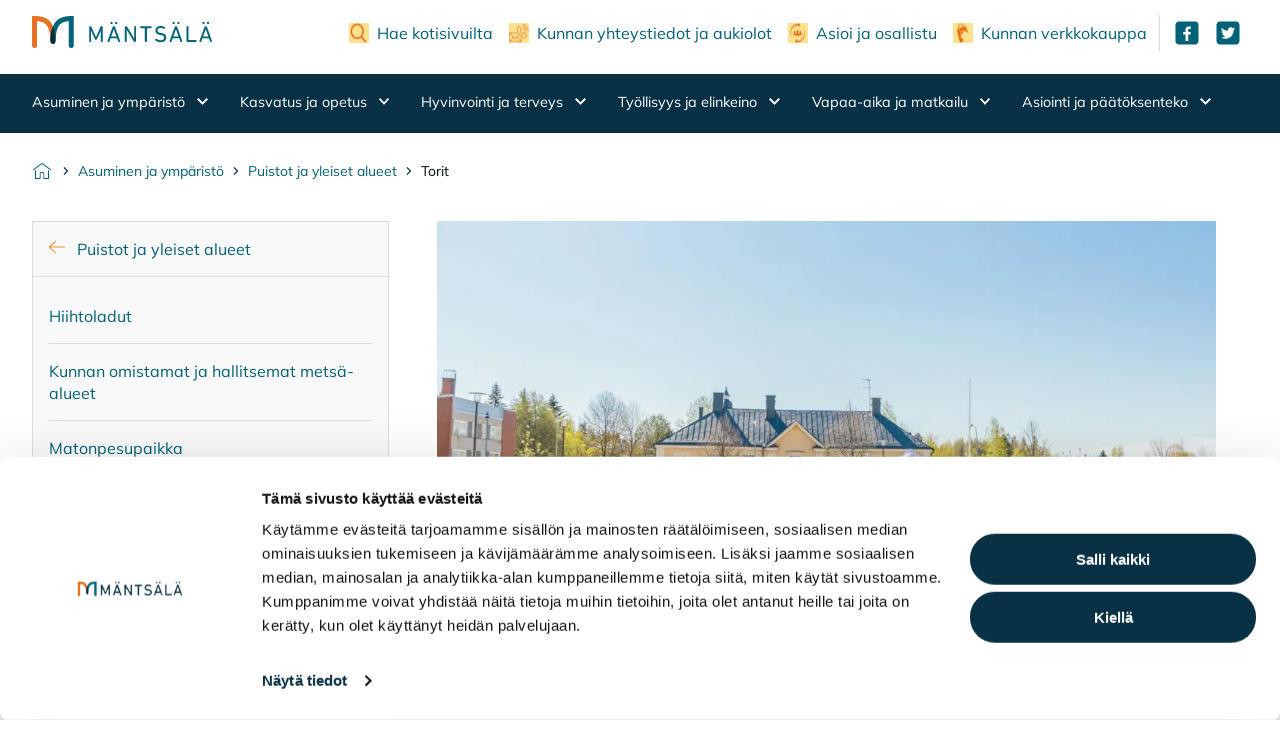

--- FILE ---
content_type: text/html; charset=UTF-8
request_url: https://www.mantsala.fi/asuminen-ja-ymparisto/puistot-ja-yleiset-alueet/torit/
body_size: 17616
content:
<!doctype html>
    
    <html class="no-js Page" lang="fi">

        <head>

            <meta charset="utf-8">
            <meta http-equiv="x-ua-compatible" content="ie=edge">
            <meta name="viewport" content="width=device-width, initial-scale=1.0">

            <title>Torit &#x2d; Mäntsälän kunta</title>
	<style>img:is([sizes="auto" i], [sizes^="auto," i]) { contain-intrinsic-size: 3000px 1500px }</style>
	
<!-- The SEO Framework by Sybre Waaijer -->
<link rel="canonical" href="https://www.mantsala.fi/asuminen-ja-ymparisto/puistot-ja-yleiset-alueet/torit/" />
<meta name="description" content="Mäntsälän kunnan keskustassa sijaitsee kolme toria: Kauppatori, Kapinatori ja Raitori." />
<meta property="og:type" content="website" />
<meta property="og:locale" content="fi_FI" />
<meta property="og:site_name" content="Mäntsälän kunta" />
<meta property="og:title" content="Torit" />
<meta property="og:description" content="Mäntsälän kunnan keskustassa sijaitsee kolme toria: Kauppatori, Kapinatori ja Raitori." />
<meta property="og:url" content="https://www.mantsala.fi/asuminen-ja-ymparisto/puistot-ja-yleiset-alueet/torit/" />
<meta property="og:image" content="https://cdn.mantsala.fi/app/uploads/sites/2/2023/05/7c9a6369-1920x1280.jpg?strip=all&amp;lossy=1&amp;ssl=1" />
<meta property="og:image:width" content="1920" />
<meta property="og:image:height" content="1280" />
<meta property="og:image:alt" content="Tori" />
<meta name="twitter:card" content="summary_large_image" />
<meta name="twitter:title" content="Torit" />
<meta name="twitter:description" content="Mäntsälän kunnan keskustassa sijaitsee kolme toria: Kauppatori, Kapinatori ja Raitori." />
<meta name="twitter:image" content="https://cdn.mantsala.fi/app/uploads/sites/2/2023/05/7c9a6369-1920x1280.jpg?strip=all&amp;lossy=1&amp;ssl=1" />
<meta name="twitter:image:alt" content="Tori" />
<!-- / The SEO Framework by Sybre Waaijer | 24.25ms meta | 7.23ms boot -->

<link rel='dns-prefetch' href='//www.mantsala.fi' />
<link rel='dns-prefetch' href='//cdn.mantsala.fi' />
<link rel='preconnect' href='//cdn.mantsala.fi' />
<style id='classic-theme-styles-inline-css' type='text/css'>
/*! This file is auto-generated */
.wp-block-button__link{color:#fff;background-color:#32373c;border-radius:9999px;box-shadow:none;text-decoration:none;padding:calc(.667em + 2px) calc(1.333em + 2px);font-size:1.125em}.wp-block-file__button{background:#32373c;color:#fff;text-decoration:none}
</style>
<style id='filebird-block-filebird-gallery-style-inline-css' type='text/css'>
ul.filebird-block-filebird-gallery{margin:auto!important;padding:0!important;width:100%}ul.filebird-block-filebird-gallery.layout-grid{display:grid;grid-gap:20px;align-items:stretch;grid-template-columns:repeat(var(--columns),1fr);justify-items:stretch}ul.filebird-block-filebird-gallery.layout-grid li img{border:1px solid #ccc;box-shadow:2px 2px 6px 0 rgba(0,0,0,.3);height:100%;max-width:100%;-o-object-fit:cover;object-fit:cover;width:100%}ul.filebird-block-filebird-gallery.layout-masonry{-moz-column-count:var(--columns);-moz-column-gap:var(--space);column-gap:var(--space);-moz-column-width:var(--min-width);columns:var(--min-width) var(--columns);display:block;overflow:auto}ul.filebird-block-filebird-gallery.layout-masonry li{margin-bottom:var(--space)}ul.filebird-block-filebird-gallery li{list-style:none}ul.filebird-block-filebird-gallery li figure{height:100%;margin:0;padding:0;position:relative;width:100%}ul.filebird-block-filebird-gallery li figure figcaption{background:linear-gradient(0deg,rgba(0,0,0,.7),rgba(0,0,0,.3) 70%,transparent);bottom:0;box-sizing:border-box;color:#fff;font-size:.8em;margin:0;max-height:100%;overflow:auto;padding:3em .77em .7em;position:absolute;text-align:center;width:100%;z-index:2}ul.filebird-block-filebird-gallery li figure figcaption a{color:inherit}.fb-block-hover-animation-zoomIn figure{overflow:hidden}.fb-block-hover-animation-zoomIn figure img{transform:scale(1);transition:.3s ease-in-out}.fb-block-hover-animation-zoomIn figure:hover img{transform:scale(1.3)}.fb-block-hover-animation-shine figure{overflow:hidden;position:relative}.fb-block-hover-animation-shine figure:before{background:linear-gradient(90deg,hsla(0,0%,100%,0) 0,hsla(0,0%,100%,.3));content:"";display:block;height:100%;left:-75%;position:absolute;top:0;transform:skewX(-25deg);width:50%;z-index:2}.fb-block-hover-animation-shine figure:hover:before{animation:shine .75s}@keyframes shine{to{left:125%}}.fb-block-hover-animation-opacity figure{overflow:hidden}.fb-block-hover-animation-opacity figure img{opacity:1;transition:.3s ease-in-out}.fb-block-hover-animation-opacity figure:hover img{opacity:.5}.fb-block-hover-animation-grayscale figure img{filter:grayscale(100%);transition:.3s ease-in-out}.fb-block-hover-animation-grayscale figure:hover img{filter:grayscale(0)}

</style>
<style id='global-styles-inline-css' type='text/css'>
:root{--wp--preset--aspect-ratio--square: 1;--wp--preset--aspect-ratio--4-3: 4/3;--wp--preset--aspect-ratio--3-4: 3/4;--wp--preset--aspect-ratio--3-2: 3/2;--wp--preset--aspect-ratio--2-3: 2/3;--wp--preset--aspect-ratio--16-9: 16/9;--wp--preset--aspect-ratio--9-16: 9/16;--wp--preset--color--black: #000000;--wp--preset--color--cyan-bluish-gray: #abb8c3;--wp--preset--color--white: #ffffff;--wp--preset--color--pale-pink: #f78da7;--wp--preset--color--vivid-red: #cf2e2e;--wp--preset--color--luminous-vivid-orange: #ff6900;--wp--preset--color--luminous-vivid-amber: #fcb900;--wp--preset--color--light-green-cyan: #7bdcb5;--wp--preset--color--vivid-green-cyan: #00d084;--wp--preset--color--pale-cyan-blue: #8ed1fc;--wp--preset--color--vivid-cyan-blue: #0693e3;--wp--preset--color--vivid-purple: #9b51e0;--wp--preset--gradient--vivid-cyan-blue-to-vivid-purple: linear-gradient(135deg,rgba(6,147,227,1) 0%,rgb(155,81,224) 100%);--wp--preset--gradient--light-green-cyan-to-vivid-green-cyan: linear-gradient(135deg,rgb(122,220,180) 0%,rgb(0,208,130) 100%);--wp--preset--gradient--luminous-vivid-amber-to-luminous-vivid-orange: linear-gradient(135deg,rgba(252,185,0,1) 0%,rgba(255,105,0,1) 100%);--wp--preset--gradient--luminous-vivid-orange-to-vivid-red: linear-gradient(135deg,rgba(255,105,0,1) 0%,rgb(207,46,46) 100%);--wp--preset--gradient--very-light-gray-to-cyan-bluish-gray: linear-gradient(135deg,rgb(238,238,238) 0%,rgb(169,184,195) 100%);--wp--preset--gradient--cool-to-warm-spectrum: linear-gradient(135deg,rgb(74,234,220) 0%,rgb(151,120,209) 20%,rgb(207,42,186) 40%,rgb(238,44,130) 60%,rgb(251,105,98) 80%,rgb(254,248,76) 100%);--wp--preset--gradient--blush-light-purple: linear-gradient(135deg,rgb(255,206,236) 0%,rgb(152,150,240) 100%);--wp--preset--gradient--blush-bordeaux: linear-gradient(135deg,rgb(254,205,165) 0%,rgb(254,45,45) 50%,rgb(107,0,62) 100%);--wp--preset--gradient--luminous-dusk: linear-gradient(135deg,rgb(255,203,112) 0%,rgb(199,81,192) 50%,rgb(65,88,208) 100%);--wp--preset--gradient--pale-ocean: linear-gradient(135deg,rgb(255,245,203) 0%,rgb(182,227,212) 50%,rgb(51,167,181) 100%);--wp--preset--gradient--electric-grass: linear-gradient(135deg,rgb(202,248,128) 0%,rgb(113,206,126) 100%);--wp--preset--gradient--midnight: linear-gradient(135deg,rgb(2,3,129) 0%,rgb(40,116,252) 100%);--wp--preset--font-size--small: 13px;--wp--preset--font-size--medium: 20px;--wp--preset--font-size--large: 36px;--wp--preset--font-size--x-large: 42px;--wp--preset--spacing--20: 0.44rem;--wp--preset--spacing--30: 0.67rem;--wp--preset--spacing--40: 1rem;--wp--preset--spacing--50: 1.5rem;--wp--preset--spacing--60: 2.25rem;--wp--preset--spacing--70: 3.38rem;--wp--preset--spacing--80: 5.06rem;--wp--preset--shadow--natural: 6px 6px 9px rgba(0, 0, 0, 0.2);--wp--preset--shadow--deep: 12px 12px 50px rgba(0, 0, 0, 0.4);--wp--preset--shadow--sharp: 6px 6px 0px rgba(0, 0, 0, 0.2);--wp--preset--shadow--outlined: 6px 6px 0px -3px rgba(255, 255, 255, 1), 6px 6px rgba(0, 0, 0, 1);--wp--preset--shadow--crisp: 6px 6px 0px rgba(0, 0, 0, 1);}:where(.is-layout-flex){gap: 0.5em;}:where(.is-layout-grid){gap: 0.5em;}body .is-layout-flex{display: flex;}.is-layout-flex{flex-wrap: wrap;align-items: center;}.is-layout-flex > :is(*, div){margin: 0;}body .is-layout-grid{display: grid;}.is-layout-grid > :is(*, div){margin: 0;}:where(.wp-block-columns.is-layout-flex){gap: 2em;}:where(.wp-block-columns.is-layout-grid){gap: 2em;}:where(.wp-block-post-template.is-layout-flex){gap: 1.25em;}:where(.wp-block-post-template.is-layout-grid){gap: 1.25em;}.has-black-color{color: var(--wp--preset--color--black) !important;}.has-cyan-bluish-gray-color{color: var(--wp--preset--color--cyan-bluish-gray) !important;}.has-white-color{color: var(--wp--preset--color--white) !important;}.has-pale-pink-color{color: var(--wp--preset--color--pale-pink) !important;}.has-vivid-red-color{color: var(--wp--preset--color--vivid-red) !important;}.has-luminous-vivid-orange-color{color: var(--wp--preset--color--luminous-vivid-orange) !important;}.has-luminous-vivid-amber-color{color: var(--wp--preset--color--luminous-vivid-amber) !important;}.has-light-green-cyan-color{color: var(--wp--preset--color--light-green-cyan) !important;}.has-vivid-green-cyan-color{color: var(--wp--preset--color--vivid-green-cyan) !important;}.has-pale-cyan-blue-color{color: var(--wp--preset--color--pale-cyan-blue) !important;}.has-vivid-cyan-blue-color{color: var(--wp--preset--color--vivid-cyan-blue) !important;}.has-vivid-purple-color{color: var(--wp--preset--color--vivid-purple) !important;}.has-black-background-color{background-color: var(--wp--preset--color--black) !important;}.has-cyan-bluish-gray-background-color{background-color: var(--wp--preset--color--cyan-bluish-gray) !important;}.has-white-background-color{background-color: var(--wp--preset--color--white) !important;}.has-pale-pink-background-color{background-color: var(--wp--preset--color--pale-pink) !important;}.has-vivid-red-background-color{background-color: var(--wp--preset--color--vivid-red) !important;}.has-luminous-vivid-orange-background-color{background-color: var(--wp--preset--color--luminous-vivid-orange) !important;}.has-luminous-vivid-amber-background-color{background-color: var(--wp--preset--color--luminous-vivid-amber) !important;}.has-light-green-cyan-background-color{background-color: var(--wp--preset--color--light-green-cyan) !important;}.has-vivid-green-cyan-background-color{background-color: var(--wp--preset--color--vivid-green-cyan) !important;}.has-pale-cyan-blue-background-color{background-color: var(--wp--preset--color--pale-cyan-blue) !important;}.has-vivid-cyan-blue-background-color{background-color: var(--wp--preset--color--vivid-cyan-blue) !important;}.has-vivid-purple-background-color{background-color: var(--wp--preset--color--vivid-purple) !important;}.has-black-border-color{border-color: var(--wp--preset--color--black) !important;}.has-cyan-bluish-gray-border-color{border-color: var(--wp--preset--color--cyan-bluish-gray) !important;}.has-white-border-color{border-color: var(--wp--preset--color--white) !important;}.has-pale-pink-border-color{border-color: var(--wp--preset--color--pale-pink) !important;}.has-vivid-red-border-color{border-color: var(--wp--preset--color--vivid-red) !important;}.has-luminous-vivid-orange-border-color{border-color: var(--wp--preset--color--luminous-vivid-orange) !important;}.has-luminous-vivid-amber-border-color{border-color: var(--wp--preset--color--luminous-vivid-amber) !important;}.has-light-green-cyan-border-color{border-color: var(--wp--preset--color--light-green-cyan) !important;}.has-vivid-green-cyan-border-color{border-color: var(--wp--preset--color--vivid-green-cyan) !important;}.has-pale-cyan-blue-border-color{border-color: var(--wp--preset--color--pale-cyan-blue) !important;}.has-vivid-cyan-blue-border-color{border-color: var(--wp--preset--color--vivid-cyan-blue) !important;}.has-vivid-purple-border-color{border-color: var(--wp--preset--color--vivid-purple) !important;}.has-vivid-cyan-blue-to-vivid-purple-gradient-background{background: var(--wp--preset--gradient--vivid-cyan-blue-to-vivid-purple) !important;}.has-light-green-cyan-to-vivid-green-cyan-gradient-background{background: var(--wp--preset--gradient--light-green-cyan-to-vivid-green-cyan) !important;}.has-luminous-vivid-amber-to-luminous-vivid-orange-gradient-background{background: var(--wp--preset--gradient--luminous-vivid-amber-to-luminous-vivid-orange) !important;}.has-luminous-vivid-orange-to-vivid-red-gradient-background{background: var(--wp--preset--gradient--luminous-vivid-orange-to-vivid-red) !important;}.has-very-light-gray-to-cyan-bluish-gray-gradient-background{background: var(--wp--preset--gradient--very-light-gray-to-cyan-bluish-gray) !important;}.has-cool-to-warm-spectrum-gradient-background{background: var(--wp--preset--gradient--cool-to-warm-spectrum) !important;}.has-blush-light-purple-gradient-background{background: var(--wp--preset--gradient--blush-light-purple) !important;}.has-blush-bordeaux-gradient-background{background: var(--wp--preset--gradient--blush-bordeaux) !important;}.has-luminous-dusk-gradient-background{background: var(--wp--preset--gradient--luminous-dusk) !important;}.has-pale-ocean-gradient-background{background: var(--wp--preset--gradient--pale-ocean) !important;}.has-electric-grass-gradient-background{background: var(--wp--preset--gradient--electric-grass) !important;}.has-midnight-gradient-background{background: var(--wp--preset--gradient--midnight) !important;}.has-small-font-size{font-size: var(--wp--preset--font-size--small) !important;}.has-medium-font-size{font-size: var(--wp--preset--font-size--medium) !important;}.has-large-font-size{font-size: var(--wp--preset--font-size--large) !important;}.has-x-large-font-size{font-size: var(--wp--preset--font-size--x-large) !important;}
:where(.wp-block-post-template.is-layout-flex){gap: 1.25em;}:where(.wp-block-post-template.is-layout-grid){gap: 1.25em;}
:where(.wp-block-columns.is-layout-flex){gap: 2em;}:where(.wp-block-columns.is-layout-grid){gap: 2em;}
:root :where(.wp-block-pullquote){font-size: 1.5em;line-height: 1.6;}
</style>
<link rel='stylesheet' id='cookiebot-helper-public-css-css' href='https://www.mantsala.fi/app/plugins/wp-cookiebot-helper/assets/dist/main.css?ver=1763619023' type='text/css' media='all' />
<link rel='stylesheet' id='theme-frontend-css' href='https://www.mantsala.fi/app/themes/main/assets/dist/main.css?ver=1756289648' type='text/css' media='all' />
<script type="text/javascript" src="https://www.mantsala.fi/app/plugins/wp-cookiebot-helper/assets/dist/main.js?ver=1763619023" id="cookiebot-helper-public-js-js"></script>
<script type="text/javascript" src="https://www.mantsala.fi/wp-includes/js/jquery/jquery.min.js?ver=3.7.1" id="jquery-core-js"></script>
<!-- Stream WordPress user activity plugin v4.1.1 -->
<noscript><style>.lazyload[data-src]{display:none !important;}</style></noscript><style>.lazyload{background-image:none !important;}.lazyload:before{background-image:none !important;}</style><link rel="icon" href="https://www.mantsala.fi/app/uploads/sites/2/2021/12/mantsala_merkki.png" sizes="32x32" />
<link rel="icon" href="https://www.mantsala.fi/app/uploads/sites/2/2021/12/mantsala_merkki.png" sizes="192x192" />
<link rel="apple-touch-icon" href="https://www.mantsala.fi/app/uploads/sites/2/2021/12/mantsala_merkki.png" />
<meta name="msapplication-TileImage" content="https://www.mantsala.fi/app/uploads/sites/2/2021/12/mantsala_merkki.png" />


            
            
                <script id="Cookiebot" data-culture="FI" src="https://consent.cookiebot.com/uc.js" data-cbid="aea040c2-78f9-4787-bebc-9abfcd21924d" async type="text/javascript"></script>

<meta name="facebook-domain-verification" content="t61ikxhp9zvgp2as4rzkxr40leunk4" />

<!-- Google Tag Manager -->
<script>(function(w,d,s,l,i){w[l]=w[l]||[];w[l].push({'gtm.start':
new Date().getTime(),event:'gtm.js'});var f=d.getElementsByTagName(s)[0],
j=d.createElement(s),dl=l!='dataLayer'?'&l='+l:'';j.async=true;j.src=
'https://www.googletagmanager.com/gtm.js?id='+i+dl;f.parentNode.insertBefore(j,f);
})(window,document,'script','dataLayer','GTM-M9VNPCM5');</script>
<!-- End Google Tag Manager -->
            

            
            
        </head>

        <body class="wp-singular page-template-default page page-id-2744 page-child parent-pageid-980 wp-theme-main">

            
            
                <!-- Google Tag Manager (noscript) -->
<noscript><iframe src="https://www.googletagmanager.com/ns.html?id=GTM-M9VNPCM5"
height="0" width="0" style="display:none;visibility:hidden"></iframe></noscript>
<!-- End Google Tag Manager (noscript) -->
            

            
            

            
            

                

                    
                    <div class="body-overlay js-body-overlay"></div>

                    

                    <header class="site-header">

                        
<a href="#main-content" class="u-skip-to-content">Hyppää sisältöön</a>


                        <div class="container container--xlarge">
                            <div class="site-header__inner">

    <div class="container-padding container-padding--no-right-mobile">

        <div class="site-header__top is-flex is-align-items-center container container--medium">

            

    <div class="site-header__logo site-header__logo--desktop is-hidden-touch mr-4 mr-0-fullhd">
        <a href="https://www.mantsala.fi">
            <span class="is-sr-only">Etusivulle</span>
            <img width="1024" height="9999" src="[data-uri]" class="attachment-large size-large lazyload" alt="" loading="lazy" decoding="async" data-src="https://cdn.mantsala.fi/app/uploads/sites/2/2021/12/mantala_tunnus_vaaka_ei_marginaalia.svg" data-eio-rwidth="1024" data-eio-rheight="9999" /><noscript><img width="1024" height="9999" src="https://cdn.mantsala.fi/app/uploads/sites/2/2021/12/mantala_tunnus_vaaka_ei_marginaalia.svg" class="attachment-large size-large" alt="" loading="lazy" decoding="async" data-eio="l" /></noscript>
        </a>
    </div>




            

    <div class="site-header__logo is-hidden-desktop pt-4 pb-4">
        <a href="https://www.mantsala.fi">
            <span class="is-sr-only">Etusivulle</span>
            <img width="1024" height="9999" src="[data-uri]" class="attachment-large size-large lazyload" alt="" loading="lazy" decoding="async" data-src="https://cdn.mantsala.fi/app/uploads/sites/2/2021/12/mantala_tunnus_vaaka_ei_marginaalia.svg" data-eio-rwidth="1024" data-eio-rheight="9999" /><noscript><img width="1024" height="9999" src="https://cdn.mantsala.fi/app/uploads/sites/2/2021/12/mantala_tunnus_vaaka_ei_marginaalia.svg" class="attachment-large size-large" alt="" loading="lazy" decoding="async" data-eio="l" /></noscript>
        </a>
    </div>




            <div class="site-header__top-end ml-auto is-flex is-align-items-center">

                



                
    <div class="help-menu help-menu--desktop is-hidden-touch pl-2 pr-2 pl-3-desktop pr-3-desktop">
        <ul class="is-unstyled is-flex">
            
                <li class="menu-item help-menu__item is-flex is-align-items-center help-menu--desktop__item mr-4-desktop mr-6-fullhd">

                    <img width="84" height="72" src="[data-uri]" class="help-menu-icon mr-2 lazyload" alt="" loading="lazy" decoding="async" data-src="https://cdn.mantsala.fi/app/uploads/sites/2/2021/12/hae-kotisivut-ikoni-2.png?strip=all&lossy=1&ssl=1&fit=84%2C72" data-eio-rwidth="84" data-eio-rheight="72" /><noscript><img width="84" height="72" src="https://cdn.mantsala.fi/app/uploads/sites/2/2021/12/hae-kotisivut-ikoni-2.png?strip=all&amp;lossy=1&amp;ssl=1&fit=84%2C72" class="help-menu-icon mr-2" alt="" loading="lazy" decoding="async" data-eio="l" /></noscript>

                    <a href="https://www.mantsala.fi/?s="
                       
                       class="is-size-6">
                        Hae kotisivuilta
                    </a>
                </li>
            
                <li class="menu-item help-menu__item is-flex is-align-items-center help-menu--desktop__item mr-4-desktop mr-6-fullhd">

                    <img width="94" height="80" src="[data-uri]" class="help-menu-icon mr-2 lazyload" alt="" loading="lazy" decoding="async" data-src="https://cdn.mantsala.fi/app/uploads/sites/2/2021/12/yhteystiedot-kotisivut-ikoni-2.png?strip=all&lossy=1&ssl=1&fit=94%2C80" data-eio-rwidth="94" data-eio-rheight="80" /><noscript><img width="94" height="80" src="https://cdn.mantsala.fi/app/uploads/sites/2/2021/12/yhteystiedot-kotisivut-ikoni-2.png?strip=all&amp;lossy=1&amp;ssl=1&fit=94%2C80" class="help-menu-icon mr-2" alt="" loading="lazy" decoding="async" data-eio="l" /></noscript>

                    <a href="https://www.mantsala.fi/asiointi-ja-paatoksenteko/hallinto-ja-talous/kunnan-yhteystiedot/"
                       
                       class="is-size-6">
                        Kunnan yhteystiedot ja aukiolot
                    </a>
                </li>
            
                <li class="menu-item help-menu__item is-flex is-align-items-center help-menu--desktop__item mr-4-desktop mr-6-fullhd">

                    <img width="94" height="80" src="[data-uri]" class="help-menu-icon mr-2 lazyload" alt="" loading="lazy" decoding="async" data-src="https://cdn.mantsala.fi/app/uploads/sites/2/2021/12/asioi-kotisivut-ikoni-3-1.png?strip=all&lossy=1&ssl=1&fit=94%2C80" data-eio-rwidth="94" data-eio-rheight="80" /><noscript><img width="94" height="80" src="https://cdn.mantsala.fi/app/uploads/sites/2/2021/12/asioi-kotisivut-ikoni-3-1.png?strip=all&amp;lossy=1&amp;ssl=1&fit=94%2C80" class="help-menu-icon mr-2" alt="" loading="lazy" decoding="async" data-eio="l" /></noscript>

                    <a href="https://www.mantsala.fi/asiointi-ja-paatoksenteko/asioi-ja-osallistu/"
                       
                       class="is-size-6">
                        Asioi ja osallistu
                    </a>
                </li>
            
                <li class="menu-item help-menu__item is-flex is-align-items-center help-menu--desktop__item mr-4-desktop mr-6-fullhd">

                    <img width="74" height="60" src="[data-uri]" class="help-menu-icon mr-2 lazyload" alt="" loading="lazy" decoding="async" data-src="https://cdn.mantsala.fi/app/uploads/sites/2/2021/12/vk3-ikoni.png?strip=all&lossy=1&ssl=1&fit=74%2C60" data-eio-rwidth="74" data-eio-rheight="60" /><noscript><img width="74" height="60" src="https://cdn.mantsala.fi/app/uploads/sites/2/2021/12/vk3-ikoni.png?strip=all&amp;lossy=1&amp;ssl=1&fit=74%2C60" class="help-menu-icon mr-2" alt="" loading="lazy" decoding="async" data-eio="l" /></noscript>

                    <a href="https://verkkokauppa.mantsala.fi/"
                       target="_blank"
                       class="is-size-6">
                        Kunnan verkkokauppa
                    </a>
                </li>
            
        </ul>
    </div>



                
    <div class="social-media social-media--desktop is-hidden-touch pl-2 pl-3-fullhd">
        <ul class="is-unstyled is-flex">
            
                <li class="social-media__item is-flex is-align-items-center social-media--desktop__item ml-1 mr-1">

                    <a href="https://www.facebook.com/Mantsalankunta/"
                       
                       class="has-text-primary-light is-flex">
                        <img width="150" height="150" src="[data-uri]" class="social-media-icon lazyload" alt="" loading="lazy" decoding="async" data-src="https://cdn.mantsala.fi/app/uploads/sites/2/2021/12/facebook.svg" data-eio-rwidth="150" data-eio-rheight="150" /><noscript><img width="150" height="150" src="https://cdn.mantsala.fi/app/uploads/sites/2/2021/12/facebook.svg" class="social-media-icon" alt="" loading="lazy" decoding="async" data-eio="l" /></noscript>
                        <span class="is-sr-only">Mäntsälän kunta Facebookissa</span>
                    </a>
                </li>
            
                <li class="social-media__item is-flex is-align-items-center social-media--desktop__item ml-1 mr-1">

                    <a href="https://twitter.com/MantsalanKunta"
                       
                       class="has-text-primary-light is-flex">
                        <img width="150" height="150" src="[data-uri]" class="social-media-icon lazyload" alt="" loading="lazy" decoding="async" data-src="https://cdn.mantsala.fi/app/uploads/sites/2/2021/12/twitter.svg" data-eio-rwidth="150" data-eio-rheight="150" /><noscript><img width="150" height="150" src="https://cdn.mantsala.fi/app/uploads/sites/2/2021/12/twitter.svg" class="social-media-icon" alt="" loading="lazy" decoding="async" data-eio="l" /></noscript>
                        <span class="is-sr-only">Mäntsälän kunta Twitterissä</span>
                    </a>
                </li>
            
        </ul>
    </div>



            </div>

            <div class="mobile-search is-hidden-desktop">
                <a href="https://www.mantsala.fi/?s=" class="search-button button--icon button--is-primary-light transparent">

    
    <svg class="icon icon--search has-fill-primary icon--has-no-margin" aria-hidden="true">
        <use xlink:href="#icon-search"></use>
    </svg>


    <span>Haku</span>
</a>

            </div>

        </div>

    </div>

    <div id="js-main-menu"
         class="menu-container site-header__bottom is-flex-desktop">

        
<button id="menu-button" class="hamburger hamburger--squeeze menu-button is-flex is-flex-direction-column is-hidden-desktop" type="button" aria-expanded="false">

    <span class="hamburger-box">
        <span class="hamburger-inner"></span>
    </span>

    <span class="menu-button__text is-size-6 has-text-white mt-1 header-menu js-header-menu-open">Valikko</span>

    <span class="menu-button__text is-size-6 has-text-white mt-1 header-menu js-header-menu-close is-hidden">Sulje</span>

</button>

        <nav class="header-nav" aria-label="Päävalikko">

            
            



    <div id="desktop-menu" class="desktop-menu js-menu">

        <div class="mt-2 py-0 is-relative">
            <div class="has-background-primary is-relative container-padding">

                <div class="container container--medium desktop-menu__container">

                <div class="columns my-0 is-vcentered is-multiline">
                    <div class="column py-0 is-flex">
                        <ul class="columns is-static is-multiline desktop-menu__columns px-3 my-0">

                        

                            <li class="column desktop-menu__columns__column is-static has-text-centered is-paddingless has-children">

                                

                                    <button class="desktop-menu__link has-submenu js-parent-link has-children" aria-expanded="false">
                                        Asuminen ja ympäristö

                                        
    <svg class="icon icon--chevron-down submenu-icon icon--small is-white ml-2" aria-hidden="true">
        <use xlink:href="#icon-chevron-down"></use>
    </svg>


                                    </button>

                                

                                

                                    <div class="desktop-dropdown js-dropdown has-text-left">

                                        <div class="py-6 px-6">

                                            <div class="columns is-variable is-8">

                                                <div class="column is-12-desktop">

                                                    <div class="columns is-marginless">

                                                        <div class="column is-12 desktop-dropdown__title has-border-bottom-1 has-border-light-gray">

                                                            <a href="https://www.mantsala.fi/asuminen-ja-ymparisto/" class="desktop-dropdown__title__link is-flex is-align-items-center is-size-6 title js-first-lvl-link link-with-arrow py-4 px-0">
                                                                <span class="link-with-arrow__text pr-4">Asuminen ja ympäristö</span>

                                                                
    <svg class="icon icon--arrow-right icon--large is-primary-light ml-4" aria-hidden="true">
        <use xlink:href="#icon-arrow-right"></use>
    </svg>



                                                            </a>
                                                        </div>

                                                    </div>

                                                    <ul class="columns is-multiline dropdown-columns is-variable is-8">

                                                        

                                                            <li class="column is-4-tablet is-3-fullhd dropdown-columns__single">
                                                                <a href="https://www.mantsala.fi/asuminen-ja-ymparisto/ajankohtaista/" class="dropdown-link is-flex is-justify-content-space-between is-align-items-center has-border-bottom-1 has-border-light-gray link-with-arrow">

                                                                    <span class="link-with-arrow__text pr-4">
                                                                        Tekninen ja elinvoimapalvelut ajankohtaista
                                                                    </span>

                                                                    
    <svg class="icon icon--arrow-right icon--medium is-secondary ml-2" aria-hidden="true">
        <use xlink:href="#icon-arrow-right"></use>
    </svg>



                                                                </a>
                                                            </li>

                                                        

                                                            <li class="column is-4-tablet is-3-fullhd dropdown-columns__single">
                                                                <a href="https://www.mantsala.fi/asuminen-ja-ymparisto/asuminen/" class="dropdown-link is-flex is-justify-content-space-between is-align-items-center has-border-bottom-1 has-border-light-gray link-with-arrow">

                                                                    <span class="link-with-arrow__text pr-4">
                                                                        Asuminen
                                                                    </span>

                                                                    
    <svg class="icon icon--arrow-right icon--medium is-secondary ml-2" aria-hidden="true">
        <use xlink:href="#icon-arrow-right"></use>
    </svg>



                                                                </a>
                                                            </li>

                                                        

                                                            <li class="column is-4-tablet is-3-fullhd dropdown-columns__single">
                                                                <a href="https://www.mantsala.fi/asuminen-ja-ymparisto/rakentaminen/" class="dropdown-link is-flex is-justify-content-space-between is-align-items-center has-border-bottom-1 has-border-light-gray link-with-arrow">

                                                                    <span class="link-with-arrow__text pr-4">
                                                                        Rakentaminen
                                                                    </span>

                                                                    
    <svg class="icon icon--arrow-right icon--medium is-secondary ml-2" aria-hidden="true">
        <use xlink:href="#icon-arrow-right"></use>
    </svg>



                                                                </a>
                                                            </li>

                                                        

                                                            <li class="column is-4-tablet is-3-fullhd dropdown-columns__single">
                                                                <a href="https://www.mantsala.fi/asuminen-ja-ymparisto/kaavoitus-ja-maankaytto/" class="dropdown-link is-flex is-justify-content-space-between is-align-items-center has-border-bottom-1 has-border-light-gray link-with-arrow">

                                                                    <span class="link-with-arrow__text pr-4">
                                                                        Kaavoitus ja maankäyttö
                                                                    </span>

                                                                    
    <svg class="icon icon--arrow-right icon--medium is-secondary ml-2" aria-hidden="true">
        <use xlink:href="#icon-arrow-right"></use>
    </svg>



                                                                </a>
                                                            </li>

                                                        

                                                            <li class="column is-4-tablet is-3-fullhd dropdown-columns__single">
                                                                <a href="https://www.mantsala.fi/asuminen-ja-ymparisto/liikenne-ja-kadut/" class="dropdown-link is-flex is-justify-content-space-between is-align-items-center has-border-bottom-1 has-border-light-gray link-with-arrow">

                                                                    <span class="link-with-arrow__text pr-4">
                                                                        Liikenne ja kadut
                                                                    </span>

                                                                    
    <svg class="icon icon--arrow-right icon--medium is-secondary ml-2" aria-hidden="true">
        <use xlink:href="#icon-arrow-right"></use>
    </svg>



                                                                </a>
                                                            </li>

                                                        

                                                            <li class="column is-4-tablet is-3-fullhd dropdown-columns__single">
                                                                <a href="https://www.mantsala.fi/asuminen-ja-ymparisto/puistot-ja-yleiset-alueet/" class="dropdown-link is-flex is-justify-content-space-between is-align-items-center has-border-bottom-1 has-border-light-gray link-with-arrow">

                                                                    <span class="link-with-arrow__text pr-4">
                                                                        Puistot ja yleiset alueet
                                                                    </span>

                                                                    
    <svg class="icon icon--arrow-right icon--medium is-secondary ml-2" aria-hidden="true">
        <use xlink:href="#icon-arrow-right"></use>
    </svg>



                                                                </a>
                                                            </li>

                                                        

                                                            <li class="column is-4-tablet is-3-fullhd dropdown-columns__single">
                                                                <a href="https://www.mantsala.fi/asuminen-ja-ymparisto/kartat-ja-paikkatiedot/" class="dropdown-link is-flex is-justify-content-space-between is-align-items-center has-border-bottom-1 has-border-light-gray link-with-arrow">

                                                                    <span class="link-with-arrow__text pr-4">
                                                                        Kartat ja paikkatiedot
                                                                    </span>

                                                                    
    <svg class="icon icon--arrow-right icon--medium is-secondary ml-2" aria-hidden="true">
        <use xlink:href="#icon-arrow-right"></use>
    </svg>



                                                                </a>
                                                            </li>

                                                        

                                                            <li class="column is-4-tablet is-3-fullhd dropdown-columns__single">
                                                                <a href="https://www.mantsala.fi/asuminen-ja-ymparisto/tekninen-ja-elinvoimapalvelut_asiointi/" class="dropdown-link is-flex is-justify-content-space-between is-align-items-center has-border-bottom-1 has-border-light-gray link-with-arrow">

                                                                    <span class="link-with-arrow__text pr-4">
                                                                        Tekninen ja elinvoimapalvelut asiointi
                                                                    </span>

                                                                    
    <svg class="icon icon--arrow-right icon--medium is-secondary ml-2" aria-hidden="true">
        <use xlink:href="#icon-arrow-right"></use>
    </svg>



                                                                </a>
                                                            </li>

                                                        

                                                            <li class="column is-4-tablet is-3-fullhd dropdown-columns__single">
                                                                <a href="https://www.mantsala.fi/asuminen-ja-ymparisto/yleistietoa-mantsalasta/" class="dropdown-link is-flex is-justify-content-space-between is-align-items-center has-border-bottom-1 has-border-light-gray link-with-arrow">

                                                                    <span class="link-with-arrow__text pr-4">
                                                                        Yleistietoa Mäntsälästä
                                                                    </span>

                                                                    
    <svg class="icon icon--arrow-right icon--medium is-secondary ml-2" aria-hidden="true">
        <use xlink:href="#icon-arrow-right"></use>
    </svg>



                                                                </a>
                                                            </li>

                                                        

                                                    </ul>

                                                </div>

                                            </div>

                                        </div>

                                        

                                    </div>

                                

                            </li>

                        

                            <li class="column desktop-menu__columns__column is-static has-text-centered is-paddingless has-children">

                                

                                    <button class="desktop-menu__link has-submenu js-parent-link has-children" aria-expanded="false">
                                        Kasvatus ja opetus

                                        
    <svg class="icon icon--chevron-down submenu-icon icon--small is-white ml-2" aria-hidden="true">
        <use xlink:href="#icon-chevron-down"></use>
    </svg>


                                    </button>

                                

                                

                                    <div class="desktop-dropdown js-dropdown has-text-left">

                                        <div class="py-6 px-6">

                                            <div class="columns is-variable is-8">

                                                <div class="column is-12-desktop">

                                                    <div class="columns is-marginless">

                                                        <div class="column is-12 desktop-dropdown__title has-border-bottom-1 has-border-light-gray">

                                                            <a href="https://www.mantsala.fi/kasvatus-ja-opetus/" class="desktop-dropdown__title__link is-flex is-align-items-center is-size-6 title js-first-lvl-link link-with-arrow py-4 px-0">
                                                                <span class="link-with-arrow__text pr-4">Kasvatus ja opetus</span>

                                                                
    <svg class="icon icon--arrow-right icon--large is-primary-light ml-4" aria-hidden="true">
        <use xlink:href="#icon-arrow-right"></use>
    </svg>



                                                            </a>
                                                        </div>

                                                    </div>

                                                    <ul class="columns is-multiline dropdown-columns is-variable is-8">

                                                        

                                                            <li class="column is-4-tablet is-3-fullhd dropdown-columns__single">
                                                                <a href="https://www.mantsala.fi/kasvatus-ja-opetus/varhaiskasvatus-ja-esiopetus/" class="dropdown-link is-flex is-justify-content-space-between is-align-items-center has-border-bottom-1 has-border-light-gray link-with-arrow">

                                                                    <span class="link-with-arrow__text pr-4">
                                                                        Varhaiskasvatus ja esiopetus
                                                                    </span>

                                                                    
    <svg class="icon icon--arrow-right icon--medium is-secondary ml-2" aria-hidden="true">
        <use xlink:href="#icon-arrow-right"></use>
    </svg>



                                                                </a>
                                                            </li>

                                                        

                                                            <li class="column is-4-tablet is-3-fullhd dropdown-columns__single">
                                                                <a href="https://www.mantsala.fi/kasvatus-ja-opetus/perusopetus/" class="dropdown-link is-flex is-justify-content-space-between is-align-items-center has-border-bottom-1 has-border-light-gray link-with-arrow">

                                                                    <span class="link-with-arrow__text pr-4">
                                                                        Perusopetus
                                                                    </span>

                                                                    
    <svg class="icon icon--arrow-right icon--medium is-secondary ml-2" aria-hidden="true">
        <use xlink:href="#icon-arrow-right"></use>
    </svg>



                                                                </a>
                                                            </li>

                                                        

                                                            <li class="column is-4-tablet is-3-fullhd dropdown-columns__single">
                                                                <a href="https://www.mantsala.fi/kasvatus-ja-opetus/toinen-aste-ja-laajentunut-oppivelvollisuus/" class="dropdown-link is-flex is-justify-content-space-between is-align-items-center has-border-bottom-1 has-border-light-gray link-with-arrow">

                                                                    <span class="link-with-arrow__text pr-4">
                                                                        Toinen aste ja laajentunut oppivelvollisuus
                                                                    </span>

                                                                    
    <svg class="icon icon--arrow-right icon--medium is-secondary ml-2" aria-hidden="true">
        <use xlink:href="#icon-arrow-right"></use>
    </svg>



                                                                </a>
                                                            </li>

                                                        

                                                            <li class="column is-4-tablet is-3-fullhd dropdown-columns__single">
                                                                <a href="https://www.mantsala.fi/kasvatus-ja-opetus/koulumatkat-ja-kuljetukset/" class="dropdown-link is-flex is-justify-content-space-between is-align-items-center has-border-bottom-1 has-border-light-gray link-with-arrow">

                                                                    <span class="link-with-arrow__text pr-4">
                                                                        Koulumatkat ja -kuljetukset
                                                                    </span>

                                                                    
    <svg class="icon icon--arrow-right icon--medium is-secondary ml-2" aria-hidden="true">
        <use xlink:href="#icon-arrow-right"></use>
    </svg>



                                                                </a>
                                                            </li>

                                                        

                                                            <li class="column is-4-tablet is-3-fullhd dropdown-columns__single">
                                                                <a href="https://www.mantsala.fi/kasvatus-ja-opetus/oppilas-ja-opiskelijahuolto/" class="dropdown-link is-flex is-justify-content-space-between is-align-items-center has-border-bottom-1 has-border-light-gray link-with-arrow">

                                                                    <span class="link-with-arrow__text pr-4">
                                                                        Oppilas- ja opiskelijahuolto
                                                                    </span>

                                                                    
    <svg class="icon icon--arrow-right icon--medium is-secondary ml-2" aria-hidden="true">
        <use xlink:href="#icon-arrow-right"></use>
    </svg>



                                                                </a>
                                                            </li>

                                                        

                                                            <li class="column is-4-tablet is-3-fullhd dropdown-columns__single">
                                                                <a href="https://www.mantsala.fi/kasvatus-ja-opetus/sivistys-ja-hyvinvointipalveluiden-yhteystiedot-2/" class="dropdown-link is-flex is-justify-content-space-between is-align-items-center has-border-bottom-1 has-border-light-gray link-with-arrow">

                                                                    <span class="link-with-arrow__text pr-4">
                                                                        Sivistys- ja hyvinvointipalveluiden yhteystiedot
                                                                    </span>

                                                                    
    <svg class="icon icon--arrow-right icon--medium is-secondary ml-2" aria-hidden="true">
        <use xlink:href="#icon-arrow-right"></use>
    </svg>



                                                                </a>
                                                            </li>

                                                        

                                                    </ul>

                                                </div>

                                            </div>

                                        </div>

                                        

                                    </div>

                                

                            </li>

                        

                            <li class="column desktop-menu__columns__column is-static has-text-centered is-paddingless has-children">

                                

                                    <button class="desktop-menu__link has-submenu js-parent-link has-children" aria-expanded="false">
                                        Hyvinvointi ja terveys

                                        
    <svg class="icon icon--chevron-down submenu-icon icon--small is-white ml-2" aria-hidden="true">
        <use xlink:href="#icon-chevron-down"></use>
    </svg>


                                    </button>

                                

                                

                                    <div class="desktop-dropdown js-dropdown has-text-left">

                                        <div class="py-6 px-6">

                                            <div class="columns is-variable is-8">

                                                <div class="column is-12-desktop">

                                                    <div class="columns is-marginless">

                                                        <div class="column is-12 desktop-dropdown__title has-border-bottom-1 has-border-light-gray">

                                                            <a href="https://www.mantsala.fi/hyvinvointi-ja-terveys/" class="desktop-dropdown__title__link is-flex is-align-items-center is-size-6 title js-first-lvl-link link-with-arrow py-4 px-0">
                                                                <span class="link-with-arrow__text pr-4">Hyvinvointi ja terveys</span>

                                                                
    <svg class="icon icon--arrow-right icon--large is-primary-light ml-4" aria-hidden="true">
        <use xlink:href="#icon-arrow-right"></use>
    </svg>



                                                            </a>
                                                        </div>

                                                    </div>

                                                    <ul class="columns is-multiline dropdown-columns is-variable is-8">

                                                        

                                                            <li class="column is-4-tablet is-3-fullhd dropdown-columns__single">
                                                                <a href="https://www.mantsala.fi/hyvinvointi-ja-terveys/hyvinvoinnin-ja-terveyden-edistaminen/" class="dropdown-link is-flex is-justify-content-space-between is-align-items-center has-border-bottom-1 has-border-light-gray link-with-arrow">

                                                                    <span class="link-with-arrow__text pr-4">
                                                                        Hyvinvoinnin edistäminen
                                                                    </span>

                                                                    
    <svg class="icon icon--arrow-right icon--medium is-secondary ml-2" aria-hidden="true">
        <use xlink:href="#icon-arrow-right"></use>
    </svg>



                                                                </a>
                                                            </li>

                                                        

                                                            <li class="column is-4-tablet is-3-fullhd dropdown-columns__single">
                                                                <a href="https://www.mantsala.fi/hyvinvointi-ja-terveys/sosiaali_ja_terveyspalvelut/" class="dropdown-link is-flex is-justify-content-space-between is-align-items-center has-border-bottom-1 has-border-light-gray link-with-arrow">

                                                                    <span class="link-with-arrow__text pr-4">
                                                                        Sosiaali- ja terveyspalvelut
                                                                    </span>

                                                                    
    <svg class="icon icon--arrow-right icon--medium is-secondary ml-2" aria-hidden="true">
        <use xlink:href="#icon-arrow-right"></use>
    </svg>



                                                                </a>
                                                            </li>

                                                        

                                                            <li class="column is-4-tablet is-3-fullhd dropdown-columns__single">
                                                                <a href="https://www.mantsala.fi/hyvinvointi-ja-terveys/seniorityo/" class="dropdown-link is-flex is-justify-content-space-between is-align-items-center has-border-bottom-1 has-border-light-gray link-with-arrow">

                                                                    <span class="link-with-arrow__text pr-4">
                                                                        Seniorityö
                                                                    </span>

                                                                    
    <svg class="icon icon--arrow-right icon--medium is-secondary ml-2" aria-hidden="true">
        <use xlink:href="#icon-arrow-right"></use>
    </svg>



                                                                </a>
                                                            </li>

                                                        

                                                            <li class="column is-4-tablet is-3-fullhd dropdown-columns__single">
                                                                <a href="https://www.mantsala.fi/hyvinvointi-ja-terveys/lapsiystavallinen-mantsala/" class="dropdown-link is-flex is-justify-content-space-between is-align-items-center has-border-bottom-1 has-border-light-gray link-with-arrow">

                                                                    <span class="link-with-arrow__text pr-4">
                                                                        Lapsiystävällinen Mäntsälä 
                                                                    </span>

                                                                    
    <svg class="icon icon--arrow-right icon--medium is-secondary ml-2" aria-hidden="true">
        <use xlink:href="#icon-arrow-right"></use>
    </svg>



                                                                </a>
                                                            </li>

                                                        

                                                    </ul>

                                                </div>

                                            </div>

                                        </div>

                                        

                                    </div>

                                

                            </li>

                        

                            <li class="column desktop-menu__columns__column is-static has-text-centered is-paddingless has-children">

                                

                                    <button class="desktop-menu__link has-submenu js-parent-link has-children" aria-expanded="false">
                                        Työllisyys ja elinkeino

                                        
    <svg class="icon icon--chevron-down submenu-icon icon--small is-white ml-2" aria-hidden="true">
        <use xlink:href="#icon-chevron-down"></use>
    </svg>


                                    </button>

                                

                                

                                    <div class="desktop-dropdown js-dropdown has-text-left">

                                        <div class="py-6 px-6">

                                            <div class="columns is-variable is-8">

                                                <div class="column is-12-desktop">

                                                    <div class="columns is-marginless">

                                                        <div class="column is-12 desktop-dropdown__title has-border-bottom-1 has-border-light-gray">

                                                            <a href="https://www.mantsala.fi/tyollisyys-ja-elinkeino/" class="desktop-dropdown__title__link is-flex is-align-items-center is-size-6 title js-first-lvl-link link-with-arrow py-4 px-0">
                                                                <span class="link-with-arrow__text pr-4">Työllisyys ja elinkeino</span>

                                                                
    <svg class="icon icon--arrow-right icon--large is-primary-light ml-4" aria-hidden="true">
        <use xlink:href="#icon-arrow-right"></use>
    </svg>



                                                            </a>
                                                        </div>

                                                    </div>

                                                    <ul class="columns is-multiline dropdown-columns is-variable is-8">

                                                        

                                                            <li class="column is-4-tablet is-3-fullhd dropdown-columns__single">
                                                                <a href="https://www.mantsala.fi/yrittaminen-ja-tyo/yrittajille/" class="dropdown-link is-flex is-justify-content-space-between is-align-items-center has-border-bottom-1 has-border-light-gray link-with-arrow">

                                                                    <span class="link-with-arrow__text pr-4">
                                                                        Yrittäjille
                                                                    </span>

                                                                    
    <svg class="icon icon--arrow-right icon--medium is-secondary ml-2" aria-hidden="true">
        <use xlink:href="#icon-arrow-right"></use>
    </svg>



                                                                </a>
                                                            </li>

                                                        

                                                            <li class="column is-4-tablet is-3-fullhd dropdown-columns__single">
                                                                <a href="https://www.mantsala.fi/yrittaminen-ja-tyo/tyollisyyspalvelut/" class="dropdown-link is-flex is-justify-content-space-between is-align-items-center has-border-bottom-1 has-border-light-gray link-with-arrow">

                                                                    <span class="link-with-arrow__text pr-4">
                                                                        Työllisyyspalvelut
                                                                    </span>

                                                                    
    <svg class="icon icon--arrow-right icon--medium is-secondary ml-2" aria-hidden="true">
        <use xlink:href="#icon-arrow-right"></use>
    </svg>



                                                                </a>
                                                            </li>

                                                        

                                                            <li class="column is-4-tablet is-3-fullhd dropdown-columns__single">
                                                                <a href="https://www.mantsala.fi/tyollisyys-ja-elinkeino/kunnan-rekrytointi/" class="dropdown-link is-flex is-justify-content-space-between is-align-items-center has-border-bottom-1 has-border-light-gray link-with-arrow">

                                                                    <span class="link-with-arrow__text pr-4">
                                                                        Tule meille töihin!
                                                                    </span>

                                                                    
    <svg class="icon icon--arrow-right icon--medium is-secondary ml-2" aria-hidden="true">
        <use xlink:href="#icon-arrow-right"></use>
    </svg>



                                                                </a>
                                                            </li>

                                                        

                                                            <li class="column is-4-tablet is-3-fullhd dropdown-columns__single">
                                                                <a href="https://www.mantsala.fi/yrittaminen-ja-tyo/maahanmuuttajille/" class="dropdown-link is-flex is-justify-content-space-between is-align-items-center has-border-bottom-1 has-border-light-gray link-with-arrow">

                                                                    <span class="link-with-arrow__text pr-4">
                                                                        Maahanmuuttaneille - Info for Immigrants
                                                                    </span>

                                                                    
    <svg class="icon icon--arrow-right icon--medium is-secondary ml-2" aria-hidden="true">
        <use xlink:href="#icon-arrow-right"></use>
    </svg>



                                                                </a>
                                                            </li>

                                                        

                                                    </ul>

                                                </div>

                                            </div>

                                        </div>

                                        

                                    </div>

                                

                            </li>

                        

                            <li class="column desktop-menu__columns__column is-static has-text-centered is-paddingless has-children">

                                

                                    <button class="desktop-menu__link has-submenu js-parent-link has-children" aria-expanded="false">
                                        Vapaa-aika ja matkailu

                                        
    <svg class="icon icon--chevron-down submenu-icon icon--small is-white ml-2" aria-hidden="true">
        <use xlink:href="#icon-chevron-down"></use>
    </svg>


                                    </button>

                                

                                

                                    <div class="desktop-dropdown js-dropdown has-text-left">

                                        <div class="py-6 px-6">

                                            <div class="columns is-variable is-8">

                                                <div class="column is-12-desktop">

                                                    <div class="columns is-marginless">

                                                        <div class="column is-12 desktop-dropdown__title has-border-bottom-1 has-border-light-gray">

                                                            <a href="https://www.mantsala.fi/koontisivu/vapaa-aika-ja-matkailu/" class="desktop-dropdown__title__link is-flex is-align-items-center is-size-6 title js-first-lvl-link link-with-arrow py-4 px-0">
                                                                <span class="link-with-arrow__text pr-4">Vapaa-aika ja matkailu</span>

                                                                
    <svg class="icon icon--arrow-right icon--large is-primary-light ml-4" aria-hidden="true">
        <use xlink:href="#icon-arrow-right"></use>
    </svg>



                                                            </a>
                                                        </div>

                                                    </div>

                                                    <ul class="columns is-multiline dropdown-columns is-variable is-8">

                                                        

                                                            <li class="column is-4-tablet is-3-fullhd dropdown-columns__single">
                                                                <a href="https://www.mantsala.fi/vapaa-aika-ja-matkailu/kansalaisopisto/" class="dropdown-link is-flex is-justify-content-space-between is-align-items-center has-border-bottom-1 has-border-light-gray link-with-arrow">

                                                                    <span class="link-with-arrow__text pr-4">
                                                                        Kansalaisopisto
                                                                    </span>

                                                                    
    <svg class="icon icon--arrow-right icon--medium is-secondary ml-2" aria-hidden="true">
        <use xlink:href="#icon-arrow-right"></use>
    </svg>



                                                                </a>
                                                            </li>

                                                        

                                                            <li class="column is-4-tablet is-3-fullhd dropdown-columns__single">
                                                                <a href="https://www.mantsala.fi/vapaa-aika-ja-matkailu/kirjasto/" class="dropdown-link is-flex is-justify-content-space-between is-align-items-center has-border-bottom-1 has-border-light-gray link-with-arrow">

                                                                    <span class="link-with-arrow__text pr-4">
                                                                        Kirjasto
                                                                    </span>

                                                                    
    <svg class="icon icon--arrow-right icon--medium is-secondary ml-2" aria-hidden="true">
        <use xlink:href="#icon-arrow-right"></use>
    </svg>



                                                                </a>
                                                            </li>

                                                        

                                                            <li class="column is-4-tablet is-3-fullhd dropdown-columns__single">
                                                                <a href="https://www.mantsala.fi/vapaa-aika-ja-matkailu/kulttuuri/" class="dropdown-link is-flex is-justify-content-space-between is-align-items-center has-border-bottom-1 has-border-light-gray link-with-arrow">

                                                                    <span class="link-with-arrow__text pr-4">
                                                                        Kulttuuri
                                                                    </span>

                                                                    
    <svg class="icon icon--arrow-right icon--medium is-secondary ml-2" aria-hidden="true">
        <use xlink:href="#icon-arrow-right"></use>
    </svg>



                                                                </a>
                                                            </li>

                                                        

                                                            <li class="column is-4-tablet is-3-fullhd dropdown-columns__single">
                                                                <a href="https://www.mantsala.fi/vapaa-aika-ja-matkailu/nuorille/" class="dropdown-link is-flex is-justify-content-space-between is-align-items-center has-border-bottom-1 has-border-light-gray link-with-arrow">

                                                                    <span class="link-with-arrow__text pr-4">
                                                                        Nuorille
                                                                    </span>

                                                                    
    <svg class="icon icon--arrow-right icon--medium is-secondary ml-2" aria-hidden="true">
        <use xlink:href="#icon-arrow-right"></use>
    </svg>



                                                                </a>
                                                            </li>

                                                        

                                                            <li class="column is-4-tablet is-3-fullhd dropdown-columns__single">
                                                                <a href="https://www.mantsala.fi/vapaa-aika-ja-matkailu/liikunta/" class="dropdown-link is-flex is-justify-content-space-between is-align-items-center has-border-bottom-1 has-border-light-gray link-with-arrow">

                                                                    <span class="link-with-arrow__text pr-4">
                                                                        Liikunta
                                                                    </span>

                                                                    
    <svg class="icon icon--arrow-right icon--medium is-secondary ml-2" aria-hidden="true">
        <use xlink:href="#icon-arrow-right"></use>
    </svg>



                                                                </a>
                                                            </li>

                                                        

                                                            <li class="column is-4-tablet is-3-fullhd dropdown-columns__single">
                                                                <a href="https://www.mantsala.fi/vapaa-aika-ja-matkailu/mita-ihmetta/" class="dropdown-link is-flex is-justify-content-space-between is-align-items-center has-border-bottom-1 has-border-light-gray link-with-arrow">

                                                                    <span class="link-with-arrow__text pr-4">
                                                                        Mitä ihmettä -elämystapahtuma Mäntsälässä
                                                                    </span>

                                                                    
    <svg class="icon icon--arrow-right icon--medium is-secondary ml-2" aria-hidden="true">
        <use xlink:href="#icon-arrow-right"></use>
    </svg>



                                                                </a>
                                                            </li>

                                                        

                                                            <li class="column is-4-tablet is-3-fullhd dropdown-columns__single">
                                                                <a href="https://www.mantsala.fi/vapaa-aika-ja-matkailu/matkailu/" class="dropdown-link is-flex is-justify-content-space-between is-align-items-center has-border-bottom-1 has-border-light-gray link-with-arrow">

                                                                    <span class="link-with-arrow__text pr-4">
                                                                        Matkailu
                                                                    </span>

                                                                    
    <svg class="icon icon--arrow-right icon--medium is-secondary ml-2" aria-hidden="true">
        <use xlink:href="#icon-arrow-right"></use>
    </svg>



                                                                </a>
                                                            </li>

                                                        

                                                            <li class="column is-4-tablet is-3-fullhd dropdown-columns__single">
                                                                <a href="https://www.mantsala.fi/vapaa-aika-ja-matkailu/yhdistykset/" class="dropdown-link is-flex is-justify-content-space-between is-align-items-center has-border-bottom-1 has-border-light-gray link-with-arrow">

                                                                    <span class="link-with-arrow__text pr-4">
                                                                        Yhdistykset
                                                                    </span>

                                                                    
    <svg class="icon icon--arrow-right icon--medium is-secondary ml-2" aria-hidden="true">
        <use xlink:href="#icon-arrow-right"></use>
    </svg>



                                                                </a>
                                                            </li>

                                                        

                                                    </ul>

                                                </div>

                                            </div>

                                        </div>

                                        

                                    </div>

                                

                            </li>

                        

                            <li class="column desktop-menu__columns__column is-static has-text-centered is-paddingless has-children">

                                

                                    <button class="desktop-menu__link has-submenu js-parent-link has-children" aria-expanded="false">
                                        Asiointi ja päätöksenteko

                                        
    <svg class="icon icon--chevron-down submenu-icon icon--small is-white ml-2" aria-hidden="true">
        <use xlink:href="#icon-chevron-down"></use>
    </svg>


                                    </button>

                                

                                

                                    <div class="desktop-dropdown js-dropdown has-text-left">

                                        <div class="py-6 px-6">

                                            <div class="columns is-variable is-8">

                                                <div class="column is-12-desktop">

                                                    <div class="columns is-marginless">

                                                        <div class="column is-12 desktop-dropdown__title has-border-bottom-1 has-border-light-gray">

                                                            <a href="https://www.mantsala.fi/asiointi-ja-paatoksenteko/" class="desktop-dropdown__title__link is-flex is-align-items-center is-size-6 title js-first-lvl-link link-with-arrow py-4 px-0">
                                                                <span class="link-with-arrow__text pr-4">Asiointi ja päätöksenteko</span>

                                                                
    <svg class="icon icon--arrow-right icon--large is-primary-light ml-4" aria-hidden="true">
        <use xlink:href="#icon-arrow-right"></use>
    </svg>



                                                            </a>
                                                        </div>

                                                    </div>

                                                    <ul class="columns is-multiline dropdown-columns is-variable is-8">

                                                        

                                                            <li class="column is-4-tablet is-3-fullhd dropdown-columns__single">
                                                                <a href="https://www.mantsala.fi/asiointi-ja-paatoksenteko/asioi-ja-osallistu/" class="dropdown-link is-flex is-justify-content-space-between is-align-items-center has-border-bottom-1 has-border-light-gray link-with-arrow">

                                                                    <span class="link-with-arrow__text pr-4">
                                                                        Asioi ja osallistu
                                                                    </span>

                                                                    
    <svg class="icon icon--arrow-right icon--medium is-secondary ml-2" aria-hidden="true">
        <use xlink:href="#icon-arrow-right"></use>
    </svg>



                                                                </a>
                                                            </li>

                                                        

                                                            <li class="column is-4-tablet is-3-fullhd dropdown-columns__single">
                                                                <a href="https://www.mantsala.fi/asiointi-ja-paatoksenteko/hallinto-ja-talous/" class="dropdown-link is-flex is-justify-content-space-between is-align-items-center has-border-bottom-1 has-border-light-gray link-with-arrow">

                                                                    <span class="link-with-arrow__text pr-4">
                                                                        Hallinto ja talous
                                                                    </span>

                                                                    
    <svg class="icon icon--arrow-right icon--medium is-secondary ml-2" aria-hidden="true">
        <use xlink:href="#icon-arrow-right"></use>
    </svg>



                                                                </a>
                                                            </li>

                                                        

                                                            <li class="column is-4-tablet is-3-fullhd dropdown-columns__single">
                                                                <a href="https://www.mantsala.fi/asiointi-ja-paatoksenteko/toimielimet/" class="dropdown-link is-flex is-justify-content-space-between is-align-items-center has-border-bottom-1 has-border-light-gray link-with-arrow">

                                                                    <span class="link-with-arrow__text pr-4">
                                                                        Toimielimet
                                                                    </span>

                                                                    
    <svg class="icon icon--arrow-right icon--medium is-secondary ml-2" aria-hidden="true">
        <use xlink:href="#icon-arrow-right"></use>
    </svg>



                                                                </a>
                                                            </li>

                                                        

                                                            <li class="column is-4-tablet is-3-fullhd dropdown-columns__single">
                                                                <a href="https://www.mantsala.fi/asiointi-ja-paatoksenteko/paatoksenteko-ja-kuulutukset/" class="dropdown-link is-flex is-justify-content-space-between is-align-items-center has-border-bottom-1 has-border-light-gray link-with-arrow">

                                                                    <span class="link-with-arrow__text pr-4">
                                                                        Päätöksenteko ja kuulutukset
                                                                    </span>

                                                                    
    <svg class="icon icon--arrow-right icon--medium is-secondary ml-2" aria-hidden="true">
        <use xlink:href="#icon-arrow-right"></use>
    </svg>



                                                                </a>
                                                            </li>

                                                        

                                                    </ul>

                                                </div>

                                            </div>

                                        </div>

                                        

                                    </div>

                                

                            </li>

                        

                        </ul>

                    </div>

                </div>

                </div>

            </div>
        </div>
    </div>




            
             
<div id="mobile-menu" class="mobile-menu js-mobile-menu">

    

        <div class="mobile-menu-wrap is-wide">

            <div class="js-mobile-menu-parents">
                
                <ul class="mobile-menu__parent-list pl-0 ml-0">
                    
                        <li class="mobile-menu__parent-button-wrap pl-0">

                            
                                <button class="is-wide mobile-menu__parent-button-wrap__button js-mobile-parent-button has-text-left js-mobile-childpages-0" data-controls="mobile-childpages-0" aria-expanded="false">
                                    <span class="pr-2">Asuminen ja ympäristö</span>
                                    
    <svg class="icon icon--more arrow-right-icon is-secondary icon--small" aria-hidden="true">
        <use xlink:href="#icon-more"></use>
    </svg>


                                </button>
                            
                        </li>
                    
                        <li class="mobile-menu__parent-button-wrap pl-0">

                            
                                <button class="is-wide mobile-menu__parent-button-wrap__button js-mobile-parent-button has-text-left js-mobile-childpages-1" data-controls="mobile-childpages-1" aria-expanded="false">
                                    <span class="pr-2">Kasvatus ja opetus</span>
                                    
    <svg class="icon icon--more arrow-right-icon is-secondary icon--small" aria-hidden="true">
        <use xlink:href="#icon-more"></use>
    </svg>


                                </button>
                            
                        </li>
                    
                        <li class="mobile-menu__parent-button-wrap pl-0">

                            
                                <button class="is-wide mobile-menu__parent-button-wrap__button js-mobile-parent-button has-text-left js-mobile-childpages-2" data-controls="mobile-childpages-2" aria-expanded="false">
                                    <span class="pr-2">Hyvinvointi ja terveys</span>
                                    
    <svg class="icon icon--more arrow-right-icon is-secondary icon--small" aria-hidden="true">
        <use xlink:href="#icon-more"></use>
    </svg>


                                </button>
                            
                        </li>
                    
                        <li class="mobile-menu__parent-button-wrap pl-0">

                            
                                <button class="is-wide mobile-menu__parent-button-wrap__button js-mobile-parent-button has-text-left js-mobile-childpages-3" data-controls="mobile-childpages-3" aria-expanded="false">
                                    <span class="pr-2">Työllisyys ja elinkeino</span>
                                    
    <svg class="icon icon--more arrow-right-icon is-secondary icon--small" aria-hidden="true">
        <use xlink:href="#icon-more"></use>
    </svg>


                                </button>
                            
                        </li>
                    
                        <li class="mobile-menu__parent-button-wrap pl-0">

                            
                                <button class="is-wide mobile-menu__parent-button-wrap__button js-mobile-parent-button has-text-left js-mobile-childpages-4" data-controls="mobile-childpages-4" aria-expanded="false">
                                    <span class="pr-2">Vapaa-aika ja matkailu</span>
                                    
    <svg class="icon icon--more arrow-right-icon is-secondary icon--small" aria-hidden="true">
        <use xlink:href="#icon-more"></use>
    </svg>


                                </button>
                            
                        </li>
                    
                        <li class="mobile-menu__parent-button-wrap pl-0">

                            
                                <button class="is-wide mobile-menu__parent-button-wrap__button js-mobile-parent-button has-text-left js-mobile-childpages-5" data-controls="mobile-childpages-5" aria-expanded="false">
                                    <span class="pr-2">Asiointi ja päätöksenteko</span>
                                    
    <svg class="icon icon--more arrow-right-icon is-secondary icon--small" aria-hidden="true">
        <use xlink:href="#icon-more"></use>
    </svg>


                                </button>
                            
                        </li>
                    
                </ul>

            </div>

            

                

                    <div id="mobile-childpages-0" class="js-mobile-childpage-list mobile-childpages-list" aria-hidden="true">

                        <button class="btn-to-primary-links js-btn-to-primary-links ml-6">
                            
    <svg class="icon icon--arrow-left is-secondary btn-to-primary-links__icon" aria-hidden="true">
        <use xlink:href="#icon-arrow-left"></use>
    </svg>


                            <span class="btn-to-primary-links__text">Takaisin</span>
                        </button>

                        <ul class="mobile-menu__childpages pl-6 pr-6 ml-0 pt-1 pb-6 mt-0">
                            
                            <li class="mobile-childpages-title has-border-bottom-2 has-border-light-gray">
                                <a href="https://www.mantsala.fi/asuminen-ja-ymparisto/" class="mobile-childpages-title__link is-wide link-with-arrow mobile-menu__link">
                                    <span class="link-with-arrow__text pr-4">Asuminen ja ympäristö</span>
                                      
    <svg class="icon icon--arrow-right arrow-right-icon is-primary-light icon--medium ml1" aria-hidden="true">
        <use xlink:href="#icon-arrow-right"></use>
    </svg>


                                </a>
                            </li>

                            
                            
                                <li class="mobile-menu__childpages__single has-border-bottom-2 has-border-light-gray">
                                    <a href="https://www.mantsala.fi/asuminen-ja-ymparisto/ajankohtaista/" class="mobile-menu__link link-with-arrow">
                                    <span class="link-with-arrow__text pr-4">Tekninen ja elinvoimapalvelut ajankohtaista</span>
                                    
    <svg class="icon icon--arrow-right arrow-right-icon is-secondary icon--medium ml2" aria-hidden="true">
        <use xlink:href="#icon-arrow-right"></use>
    </svg>


                                </a>
                                </li>
                            
                                <li class="mobile-menu__childpages__single has-border-bottom-2 has-border-light-gray">
                                    <a href="https://www.mantsala.fi/asuminen-ja-ymparisto/asuminen/" class="mobile-menu__link link-with-arrow">
                                    <span class="link-with-arrow__text pr-4">Asuminen</span>
                                    
    <svg class="icon icon--arrow-right arrow-right-icon is-secondary icon--medium ml2" aria-hidden="true">
        <use xlink:href="#icon-arrow-right"></use>
    </svg>


                                </a>
                                </li>
                            
                                <li class="mobile-menu__childpages__single has-border-bottom-2 has-border-light-gray">
                                    <a href="https://www.mantsala.fi/asuminen-ja-ymparisto/rakentaminen/" class="mobile-menu__link link-with-arrow">
                                    <span class="link-with-arrow__text pr-4">Rakentaminen</span>
                                    
    <svg class="icon icon--arrow-right arrow-right-icon is-secondary icon--medium ml2" aria-hidden="true">
        <use xlink:href="#icon-arrow-right"></use>
    </svg>


                                </a>
                                </li>
                            
                                <li class="mobile-menu__childpages__single has-border-bottom-2 has-border-light-gray">
                                    <a href="https://www.mantsala.fi/asuminen-ja-ymparisto/kaavoitus-ja-maankaytto/" class="mobile-menu__link link-with-arrow">
                                    <span class="link-with-arrow__text pr-4">Kaavoitus ja maankäyttö</span>
                                    
    <svg class="icon icon--arrow-right arrow-right-icon is-secondary icon--medium ml2" aria-hidden="true">
        <use xlink:href="#icon-arrow-right"></use>
    </svg>


                                </a>
                                </li>
                            
                                <li class="mobile-menu__childpages__single has-border-bottom-2 has-border-light-gray">
                                    <a href="https://www.mantsala.fi/asuminen-ja-ymparisto/liikenne-ja-kadut/" class="mobile-menu__link link-with-arrow">
                                    <span class="link-with-arrow__text pr-4">Liikenne ja kadut</span>
                                    
    <svg class="icon icon--arrow-right arrow-right-icon is-secondary icon--medium ml2" aria-hidden="true">
        <use xlink:href="#icon-arrow-right"></use>
    </svg>


                                </a>
                                </li>
                            
                                <li class="mobile-menu__childpages__single has-border-bottom-2 has-border-light-gray">
                                    <a href="https://www.mantsala.fi/asuminen-ja-ymparisto/puistot-ja-yleiset-alueet/" class="mobile-menu__link link-with-arrow">
                                    <span class="link-with-arrow__text pr-4">Puistot ja yleiset alueet</span>
                                    
    <svg class="icon icon--arrow-right arrow-right-icon is-secondary icon--medium ml2" aria-hidden="true">
        <use xlink:href="#icon-arrow-right"></use>
    </svg>


                                </a>
                                </li>
                            
                                <li class="mobile-menu__childpages__single has-border-bottom-2 has-border-light-gray">
                                    <a href="https://www.mantsala.fi/asuminen-ja-ymparisto/kartat-ja-paikkatiedot/" class="mobile-menu__link link-with-arrow">
                                    <span class="link-with-arrow__text pr-4">Kartat ja paikkatiedot</span>
                                    
    <svg class="icon icon--arrow-right arrow-right-icon is-secondary icon--medium ml2" aria-hidden="true">
        <use xlink:href="#icon-arrow-right"></use>
    </svg>


                                </a>
                                </li>
                            
                                <li class="mobile-menu__childpages__single has-border-bottom-2 has-border-light-gray">
                                    <a href="https://www.mantsala.fi/asuminen-ja-ymparisto/tekninen-ja-elinvoimapalvelut_asiointi/" class="mobile-menu__link link-with-arrow">
                                    <span class="link-with-arrow__text pr-4">Tekninen ja elinvoimapalvelut asiointi</span>
                                    
    <svg class="icon icon--arrow-right arrow-right-icon is-secondary icon--medium ml2" aria-hidden="true">
        <use xlink:href="#icon-arrow-right"></use>
    </svg>


                                </a>
                                </li>
                            
                                <li class="mobile-menu__childpages__single has-border-bottom-2 has-border-light-gray">
                                    <a href="https://www.mantsala.fi/asuminen-ja-ymparisto/yleistietoa-mantsalasta/" class="mobile-menu__link link-with-arrow">
                                    <span class="link-with-arrow__text pr-4">Yleistietoa Mäntsälästä</span>
                                    
    <svg class="icon icon--arrow-right arrow-right-icon is-secondary icon--medium ml2" aria-hidden="true">
        <use xlink:href="#icon-arrow-right"></use>
    </svg>


                                </a>
                                </li>
                            

                        </ul>

                        

                    </div>

                

            

                

                    <div id="mobile-childpages-1" class="js-mobile-childpage-list mobile-childpages-list" aria-hidden="true">

                        <button class="btn-to-primary-links js-btn-to-primary-links ml-6">
                            
    <svg class="icon icon--arrow-left is-secondary btn-to-primary-links__icon" aria-hidden="true">
        <use xlink:href="#icon-arrow-left"></use>
    </svg>


                            <span class="btn-to-primary-links__text">Takaisin</span>
                        </button>

                        <ul class="mobile-menu__childpages pl-6 pr-6 ml-0 pt-1 pb-6 mt-0">
                            
                            <li class="mobile-childpages-title has-border-bottom-2 has-border-light-gray">
                                <a href="https://www.mantsala.fi/kasvatus-ja-opetus/" class="mobile-childpages-title__link is-wide link-with-arrow mobile-menu__link">
                                    <span class="link-with-arrow__text pr-4">Kasvatus ja opetus</span>
                                      
    <svg class="icon icon--arrow-right arrow-right-icon is-primary-light icon--medium ml1" aria-hidden="true">
        <use xlink:href="#icon-arrow-right"></use>
    </svg>


                                </a>
                            </li>

                            
                            
                                <li class="mobile-menu__childpages__single has-border-bottom-2 has-border-light-gray">
                                    <a href="https://www.mantsala.fi/kasvatus-ja-opetus/varhaiskasvatus-ja-esiopetus/" class="mobile-menu__link link-with-arrow">
                                    <span class="link-with-arrow__text pr-4">Varhaiskasvatus ja esiopetus</span>
                                    
    <svg class="icon icon--arrow-right arrow-right-icon is-secondary icon--medium ml2" aria-hidden="true">
        <use xlink:href="#icon-arrow-right"></use>
    </svg>


                                </a>
                                </li>
                            
                                <li class="mobile-menu__childpages__single has-border-bottom-2 has-border-light-gray">
                                    <a href="https://www.mantsala.fi/kasvatus-ja-opetus/perusopetus/" class="mobile-menu__link link-with-arrow">
                                    <span class="link-with-arrow__text pr-4">Perusopetus</span>
                                    
    <svg class="icon icon--arrow-right arrow-right-icon is-secondary icon--medium ml2" aria-hidden="true">
        <use xlink:href="#icon-arrow-right"></use>
    </svg>


                                </a>
                                </li>
                            
                                <li class="mobile-menu__childpages__single has-border-bottom-2 has-border-light-gray">
                                    <a href="https://www.mantsala.fi/kasvatus-ja-opetus/toinen-aste-ja-laajentunut-oppivelvollisuus/" class="mobile-menu__link link-with-arrow">
                                    <span class="link-with-arrow__text pr-4">Toinen aste ja laajentunut oppivelvollisuus</span>
                                    
    <svg class="icon icon--arrow-right arrow-right-icon is-secondary icon--medium ml2" aria-hidden="true">
        <use xlink:href="#icon-arrow-right"></use>
    </svg>


                                </a>
                                </li>
                            
                                <li class="mobile-menu__childpages__single has-border-bottom-2 has-border-light-gray">
                                    <a href="https://www.mantsala.fi/kasvatus-ja-opetus/koulumatkat-ja-kuljetukset/" class="mobile-menu__link link-with-arrow">
                                    <span class="link-with-arrow__text pr-4">Koulumatkat ja -kuljetukset</span>
                                    
    <svg class="icon icon--arrow-right arrow-right-icon is-secondary icon--medium ml2" aria-hidden="true">
        <use xlink:href="#icon-arrow-right"></use>
    </svg>


                                </a>
                                </li>
                            
                                <li class="mobile-menu__childpages__single has-border-bottom-2 has-border-light-gray">
                                    <a href="https://www.mantsala.fi/kasvatus-ja-opetus/oppilas-ja-opiskelijahuolto/" class="mobile-menu__link link-with-arrow">
                                    <span class="link-with-arrow__text pr-4">Oppilas- ja opiskelijahuolto</span>
                                    
    <svg class="icon icon--arrow-right arrow-right-icon is-secondary icon--medium ml2" aria-hidden="true">
        <use xlink:href="#icon-arrow-right"></use>
    </svg>


                                </a>
                                </li>
                            
                                <li class="mobile-menu__childpages__single has-border-bottom-2 has-border-light-gray">
                                    <a href="https://www.mantsala.fi/kasvatus-ja-opetus/sivistys-ja-hyvinvointipalveluiden-yhteystiedot-2/" class="mobile-menu__link link-with-arrow">
                                    <span class="link-with-arrow__text pr-4">Sivistys- ja hyvinvointipalveluiden yhteystiedot</span>
                                    
    <svg class="icon icon--arrow-right arrow-right-icon is-secondary icon--medium ml2" aria-hidden="true">
        <use xlink:href="#icon-arrow-right"></use>
    </svg>


                                </a>
                                </li>
                            

                        </ul>

                        

                    </div>

                

            

                

                    <div id="mobile-childpages-2" class="js-mobile-childpage-list mobile-childpages-list" aria-hidden="true">

                        <button class="btn-to-primary-links js-btn-to-primary-links ml-6">
                            
    <svg class="icon icon--arrow-left is-secondary btn-to-primary-links__icon" aria-hidden="true">
        <use xlink:href="#icon-arrow-left"></use>
    </svg>


                            <span class="btn-to-primary-links__text">Takaisin</span>
                        </button>

                        <ul class="mobile-menu__childpages pl-6 pr-6 ml-0 pt-1 pb-6 mt-0">
                            
                            <li class="mobile-childpages-title has-border-bottom-2 has-border-light-gray">
                                <a href="https://www.mantsala.fi/hyvinvointi-ja-terveys/" class="mobile-childpages-title__link is-wide link-with-arrow mobile-menu__link">
                                    <span class="link-with-arrow__text pr-4">Hyvinvointi ja terveys</span>
                                      
    <svg class="icon icon--arrow-right arrow-right-icon is-primary-light icon--medium ml1" aria-hidden="true">
        <use xlink:href="#icon-arrow-right"></use>
    </svg>


                                </a>
                            </li>

                            
                            
                                <li class="mobile-menu__childpages__single has-border-bottom-2 has-border-light-gray">
                                    <a href="https://www.mantsala.fi/hyvinvointi-ja-terveys/hyvinvoinnin-ja-terveyden-edistaminen/" class="mobile-menu__link link-with-arrow">
                                    <span class="link-with-arrow__text pr-4">Hyvinvoinnin edistäminen</span>
                                    
    <svg class="icon icon--arrow-right arrow-right-icon is-secondary icon--medium ml2" aria-hidden="true">
        <use xlink:href="#icon-arrow-right"></use>
    </svg>


                                </a>
                                </li>
                            
                                <li class="mobile-menu__childpages__single has-border-bottom-2 has-border-light-gray">
                                    <a href="https://www.mantsala.fi/hyvinvointi-ja-terveys/sosiaali_ja_terveyspalvelut/" class="mobile-menu__link link-with-arrow">
                                    <span class="link-with-arrow__text pr-4">Sosiaali- ja terveyspalvelut</span>
                                    
    <svg class="icon icon--arrow-right arrow-right-icon is-secondary icon--medium ml2" aria-hidden="true">
        <use xlink:href="#icon-arrow-right"></use>
    </svg>


                                </a>
                                </li>
                            
                                <li class="mobile-menu__childpages__single has-border-bottom-2 has-border-light-gray">
                                    <a href="https://www.mantsala.fi/hyvinvointi-ja-terveys/seniorityo/" class="mobile-menu__link link-with-arrow">
                                    <span class="link-with-arrow__text pr-4">Seniorityö</span>
                                    
    <svg class="icon icon--arrow-right arrow-right-icon is-secondary icon--medium ml2" aria-hidden="true">
        <use xlink:href="#icon-arrow-right"></use>
    </svg>


                                </a>
                                </li>
                            
                                <li class="mobile-menu__childpages__single has-border-bottom-2 has-border-light-gray">
                                    <a href="https://www.mantsala.fi/hyvinvointi-ja-terveys/lapsiystavallinen-mantsala/" class="mobile-menu__link link-with-arrow">
                                    <span class="link-with-arrow__text pr-4">Lapsiystävällinen Mäntsälä </span>
                                    
    <svg class="icon icon--arrow-right arrow-right-icon is-secondary icon--medium ml2" aria-hidden="true">
        <use xlink:href="#icon-arrow-right"></use>
    </svg>


                                </a>
                                </li>
                            

                        </ul>

                        

                    </div>

                

            

                

                    <div id="mobile-childpages-3" class="js-mobile-childpage-list mobile-childpages-list" aria-hidden="true">

                        <button class="btn-to-primary-links js-btn-to-primary-links ml-6">
                            
    <svg class="icon icon--arrow-left is-secondary btn-to-primary-links__icon" aria-hidden="true">
        <use xlink:href="#icon-arrow-left"></use>
    </svg>


                            <span class="btn-to-primary-links__text">Takaisin</span>
                        </button>

                        <ul class="mobile-menu__childpages pl-6 pr-6 ml-0 pt-1 pb-6 mt-0">
                            
                            <li class="mobile-childpages-title has-border-bottom-2 has-border-light-gray">
                                <a href="https://www.mantsala.fi/tyollisyys-ja-elinkeino/" class="mobile-childpages-title__link is-wide link-with-arrow mobile-menu__link">
                                    <span class="link-with-arrow__text pr-4">Työllisyys ja elinkeino</span>
                                      
    <svg class="icon icon--arrow-right arrow-right-icon is-primary-light icon--medium ml1" aria-hidden="true">
        <use xlink:href="#icon-arrow-right"></use>
    </svg>


                                </a>
                            </li>

                            
                            
                                <li class="mobile-menu__childpages__single has-border-bottom-2 has-border-light-gray">
                                    <a href="https://www.mantsala.fi/yrittaminen-ja-tyo/yrittajille/" class="mobile-menu__link link-with-arrow">
                                    <span class="link-with-arrow__text pr-4">Yrittäjille</span>
                                    
    <svg class="icon icon--arrow-right arrow-right-icon is-secondary icon--medium ml2" aria-hidden="true">
        <use xlink:href="#icon-arrow-right"></use>
    </svg>


                                </a>
                                </li>
                            
                                <li class="mobile-menu__childpages__single has-border-bottom-2 has-border-light-gray">
                                    <a href="https://www.mantsala.fi/yrittaminen-ja-tyo/tyollisyyspalvelut/" class="mobile-menu__link link-with-arrow">
                                    <span class="link-with-arrow__text pr-4">Työllisyyspalvelut</span>
                                    
    <svg class="icon icon--arrow-right arrow-right-icon is-secondary icon--medium ml2" aria-hidden="true">
        <use xlink:href="#icon-arrow-right"></use>
    </svg>


                                </a>
                                </li>
                            
                                <li class="mobile-menu__childpages__single has-border-bottom-2 has-border-light-gray">
                                    <a href="https://www.mantsala.fi/tyollisyys-ja-elinkeino/kunnan-rekrytointi/" class="mobile-menu__link link-with-arrow">
                                    <span class="link-with-arrow__text pr-4">Tule meille töihin!</span>
                                    
    <svg class="icon icon--arrow-right arrow-right-icon is-secondary icon--medium ml2" aria-hidden="true">
        <use xlink:href="#icon-arrow-right"></use>
    </svg>


                                </a>
                                </li>
                            
                                <li class="mobile-menu__childpages__single has-border-bottom-2 has-border-light-gray">
                                    <a href="https://www.mantsala.fi/yrittaminen-ja-tyo/maahanmuuttajille/" class="mobile-menu__link link-with-arrow">
                                    <span class="link-with-arrow__text pr-4">Maahanmuuttaneille - Info for Immigrants</span>
                                    
    <svg class="icon icon--arrow-right arrow-right-icon is-secondary icon--medium ml2" aria-hidden="true">
        <use xlink:href="#icon-arrow-right"></use>
    </svg>


                                </a>
                                </li>
                            

                        </ul>

                        

                    </div>

                

            

                

                    <div id="mobile-childpages-4" class="js-mobile-childpage-list mobile-childpages-list" aria-hidden="true">

                        <button class="btn-to-primary-links js-btn-to-primary-links ml-6">
                            
    <svg class="icon icon--arrow-left is-secondary btn-to-primary-links__icon" aria-hidden="true">
        <use xlink:href="#icon-arrow-left"></use>
    </svg>


                            <span class="btn-to-primary-links__text">Takaisin</span>
                        </button>

                        <ul class="mobile-menu__childpages pl-6 pr-6 ml-0 pt-1 pb-6 mt-0">
                            
                            <li class="mobile-childpages-title has-border-bottom-2 has-border-light-gray">
                                <a href="https://www.mantsala.fi/koontisivu/vapaa-aika-ja-matkailu/" class="mobile-childpages-title__link is-wide link-with-arrow mobile-menu__link">
                                    <span class="link-with-arrow__text pr-4">Vapaa-aika ja matkailu</span>
                                      
    <svg class="icon icon--arrow-right arrow-right-icon is-primary-light icon--medium ml1" aria-hidden="true">
        <use xlink:href="#icon-arrow-right"></use>
    </svg>


                                </a>
                            </li>

                            
                            
                                <li class="mobile-menu__childpages__single has-border-bottom-2 has-border-light-gray">
                                    <a href="https://www.mantsala.fi/vapaa-aika-ja-matkailu/kansalaisopisto/" class="mobile-menu__link link-with-arrow">
                                    <span class="link-with-arrow__text pr-4">Kansalaisopisto</span>
                                    
    <svg class="icon icon--arrow-right arrow-right-icon is-secondary icon--medium ml2" aria-hidden="true">
        <use xlink:href="#icon-arrow-right"></use>
    </svg>


                                </a>
                                </li>
                            
                                <li class="mobile-menu__childpages__single has-border-bottom-2 has-border-light-gray">
                                    <a href="https://www.mantsala.fi/vapaa-aika-ja-matkailu/kirjasto/" class="mobile-menu__link link-with-arrow">
                                    <span class="link-with-arrow__text pr-4">Kirjasto</span>
                                    
    <svg class="icon icon--arrow-right arrow-right-icon is-secondary icon--medium ml2" aria-hidden="true">
        <use xlink:href="#icon-arrow-right"></use>
    </svg>


                                </a>
                                </li>
                            
                                <li class="mobile-menu__childpages__single has-border-bottom-2 has-border-light-gray">
                                    <a href="https://www.mantsala.fi/vapaa-aika-ja-matkailu/kulttuuri/" class="mobile-menu__link link-with-arrow">
                                    <span class="link-with-arrow__text pr-4">Kulttuuri</span>
                                    
    <svg class="icon icon--arrow-right arrow-right-icon is-secondary icon--medium ml2" aria-hidden="true">
        <use xlink:href="#icon-arrow-right"></use>
    </svg>


                                </a>
                                </li>
                            
                                <li class="mobile-menu__childpages__single has-border-bottom-2 has-border-light-gray">
                                    <a href="https://www.mantsala.fi/vapaa-aika-ja-matkailu/nuorille/" class="mobile-menu__link link-with-arrow">
                                    <span class="link-with-arrow__text pr-4">Nuorille</span>
                                    
    <svg class="icon icon--arrow-right arrow-right-icon is-secondary icon--medium ml2" aria-hidden="true">
        <use xlink:href="#icon-arrow-right"></use>
    </svg>


                                </a>
                                </li>
                            
                                <li class="mobile-menu__childpages__single has-border-bottom-2 has-border-light-gray">
                                    <a href="https://www.mantsala.fi/vapaa-aika-ja-matkailu/liikunta/" class="mobile-menu__link link-with-arrow">
                                    <span class="link-with-arrow__text pr-4">Liikunta</span>
                                    
    <svg class="icon icon--arrow-right arrow-right-icon is-secondary icon--medium ml2" aria-hidden="true">
        <use xlink:href="#icon-arrow-right"></use>
    </svg>


                                </a>
                                </li>
                            
                                <li class="mobile-menu__childpages__single has-border-bottom-2 has-border-light-gray">
                                    <a href="https://www.mantsala.fi/vapaa-aika-ja-matkailu/mita-ihmetta/" class="mobile-menu__link link-with-arrow">
                                    <span class="link-with-arrow__text pr-4">Mitä ihmettä -elämystapahtuma Mäntsälässä</span>
                                    
    <svg class="icon icon--arrow-right arrow-right-icon is-secondary icon--medium ml2" aria-hidden="true">
        <use xlink:href="#icon-arrow-right"></use>
    </svg>


                                </a>
                                </li>
                            
                                <li class="mobile-menu__childpages__single has-border-bottom-2 has-border-light-gray">
                                    <a href="https://www.mantsala.fi/vapaa-aika-ja-matkailu/matkailu/" class="mobile-menu__link link-with-arrow">
                                    <span class="link-with-arrow__text pr-4">Matkailu</span>
                                    
    <svg class="icon icon--arrow-right arrow-right-icon is-secondary icon--medium ml2" aria-hidden="true">
        <use xlink:href="#icon-arrow-right"></use>
    </svg>


                                </a>
                                </li>
                            
                                <li class="mobile-menu__childpages__single has-border-bottom-2 has-border-light-gray">
                                    <a href="https://www.mantsala.fi/vapaa-aika-ja-matkailu/yhdistykset/" class="mobile-menu__link link-with-arrow">
                                    <span class="link-with-arrow__text pr-4">Yhdistykset</span>
                                    
    <svg class="icon icon--arrow-right arrow-right-icon is-secondary icon--medium ml2" aria-hidden="true">
        <use xlink:href="#icon-arrow-right"></use>
    </svg>


                                </a>
                                </li>
                            

                        </ul>

                        

                    </div>

                

            

                

                    <div id="mobile-childpages-5" class="js-mobile-childpage-list mobile-childpages-list" aria-hidden="true">

                        <button class="btn-to-primary-links js-btn-to-primary-links ml-6">
                            
    <svg class="icon icon--arrow-left is-secondary btn-to-primary-links__icon" aria-hidden="true">
        <use xlink:href="#icon-arrow-left"></use>
    </svg>


                            <span class="btn-to-primary-links__text">Takaisin</span>
                        </button>

                        <ul class="mobile-menu__childpages pl-6 pr-6 ml-0 pt-1 pb-6 mt-0">
                            
                            <li class="mobile-childpages-title has-border-bottom-2 has-border-light-gray">
                                <a href="https://www.mantsala.fi/asiointi-ja-paatoksenteko/" class="mobile-childpages-title__link is-wide link-with-arrow mobile-menu__link">
                                    <span class="link-with-arrow__text pr-4">Asiointi ja päätöksenteko</span>
                                      
    <svg class="icon icon--arrow-right arrow-right-icon is-primary-light icon--medium ml1" aria-hidden="true">
        <use xlink:href="#icon-arrow-right"></use>
    </svg>


                                </a>
                            </li>

                            
                            
                                <li class="mobile-menu__childpages__single has-border-bottom-2 has-border-light-gray">
                                    <a href="https://www.mantsala.fi/asiointi-ja-paatoksenteko/asioi-ja-osallistu/" class="mobile-menu__link link-with-arrow">
                                    <span class="link-with-arrow__text pr-4">Asioi ja osallistu</span>
                                    
    <svg class="icon icon--arrow-right arrow-right-icon is-secondary icon--medium ml2" aria-hidden="true">
        <use xlink:href="#icon-arrow-right"></use>
    </svg>


                                </a>
                                </li>
                            
                                <li class="mobile-menu__childpages__single has-border-bottom-2 has-border-light-gray">
                                    <a href="https://www.mantsala.fi/asiointi-ja-paatoksenteko/hallinto-ja-talous/" class="mobile-menu__link link-with-arrow">
                                    <span class="link-with-arrow__text pr-4">Hallinto ja talous</span>
                                    
    <svg class="icon icon--arrow-right arrow-right-icon is-secondary icon--medium ml2" aria-hidden="true">
        <use xlink:href="#icon-arrow-right"></use>
    </svg>


                                </a>
                                </li>
                            
                                <li class="mobile-menu__childpages__single has-border-bottom-2 has-border-light-gray">
                                    <a href="https://www.mantsala.fi/asiointi-ja-paatoksenteko/toimielimet/" class="mobile-menu__link link-with-arrow">
                                    <span class="link-with-arrow__text pr-4">Toimielimet</span>
                                    
    <svg class="icon icon--arrow-right arrow-right-icon is-secondary icon--medium ml2" aria-hidden="true">
        <use xlink:href="#icon-arrow-right"></use>
    </svg>


                                </a>
                                </li>
                            
                                <li class="mobile-menu__childpages__single has-border-bottom-2 has-border-light-gray">
                                    <a href="https://www.mantsala.fi/asiointi-ja-paatoksenteko/paatoksenteko-ja-kuulutukset/" class="mobile-menu__link link-with-arrow">
                                    <span class="link-with-arrow__text pr-4">Päätöksenteko ja kuulutukset</span>
                                    
    <svg class="icon icon--arrow-right arrow-right-icon is-secondary icon--medium ml2" aria-hidden="true">
        <use xlink:href="#icon-arrow-right"></use>
    </svg>


                                </a>
                                </li>
                            

                        </ul>

                        

                    </div>

                

            

        </div>

    

     <div class="menu-container__inner is-hidden-desktop pl-4 pr-4">
        
    <div class="help-menu help-menu--mobile">
        <ul class="is-unstyled pt-6 pr-6 pb-6 pl-6-desktop">
            
                <li class="menu-item help-menu__item is-flex pt-3 pb-3">

                    <img width="84" height="72" src="[data-uri]" class="help-menu-icon mr-2 lazyload" alt="" loading="lazy" decoding="async" data-src="https://cdn.mantsala.fi/app/uploads/sites/2/2021/12/hae-kotisivut-ikoni-2.png?strip=all&lossy=1&ssl=1&fit=84%2C72" data-eio-rwidth="84" data-eio-rheight="72" /><noscript><img width="84" height="72" src="https://cdn.mantsala.fi/app/uploads/sites/2/2021/12/hae-kotisivut-ikoni-2.png?strip=all&amp;lossy=1&amp;ssl=1&fit=84%2C72" class="help-menu-icon mr-2" alt="" loading="lazy" decoding="async" data-eio="l" /></noscript>

                    <a href="https://www.mantsala.fi/?s=" "
                     class="is-size-6">
                        Hae kotisivuilta
                    </a>
                </li>
            
                <li class="menu-item help-menu__item is-flex pt-3 pb-3">

                    <img width="94" height="80" src="[data-uri]" class="help-menu-icon mr-2 lazyload" alt="" loading="lazy" decoding="async" data-src="https://cdn.mantsala.fi/app/uploads/sites/2/2021/12/yhteystiedot-kotisivut-ikoni-2.png?strip=all&lossy=1&ssl=1&fit=94%2C80" data-eio-rwidth="94" data-eio-rheight="80" /><noscript><img width="94" height="80" src="https://cdn.mantsala.fi/app/uploads/sites/2/2021/12/yhteystiedot-kotisivut-ikoni-2.png?strip=all&amp;lossy=1&amp;ssl=1&fit=94%2C80" class="help-menu-icon mr-2" alt="" loading="lazy" decoding="async" data-eio="l" /></noscript>

                    <a href="https://www.mantsala.fi/asiointi-ja-paatoksenteko/hallinto-ja-talous/kunnan-yhteystiedot/" "
                     class="is-size-6">
                        Kunnan yhteystiedot ja aukiolot
                    </a>
                </li>
            
                <li class="menu-item help-menu__item is-flex pt-3 pb-3">

                    <img width="94" height="80" src="[data-uri]" class="help-menu-icon mr-2 lazyload" alt="" loading="lazy" decoding="async" data-src="https://cdn.mantsala.fi/app/uploads/sites/2/2021/12/asioi-kotisivut-ikoni-3-1.png?strip=all&lossy=1&ssl=1&fit=94%2C80" data-eio-rwidth="94" data-eio-rheight="80" /><noscript><img width="94" height="80" src="https://cdn.mantsala.fi/app/uploads/sites/2/2021/12/asioi-kotisivut-ikoni-3-1.png?strip=all&amp;lossy=1&amp;ssl=1&fit=94%2C80" class="help-menu-icon mr-2" alt="" loading="lazy" decoding="async" data-eio="l" /></noscript>

                    <a href="https://www.mantsala.fi/asiointi-ja-paatoksenteko/asioi-ja-osallistu/" "
                     class="is-size-6">
                        Asioi ja osallistu
                    </a>
                </li>
            
                <li class="menu-item help-menu__item is-flex pt-3 pb-3">

                    <img width="74" height="60" src="[data-uri]" class="help-menu-icon mr-2 lazyload" alt="" loading="lazy" decoding="async" data-src="https://cdn.mantsala.fi/app/uploads/sites/2/2021/12/vk3-ikoni.png?strip=all&lossy=1&ssl=1&fit=74%2C60" data-eio-rwidth="74" data-eio-rheight="60" /><noscript><img width="74" height="60" src="https://cdn.mantsala.fi/app/uploads/sites/2/2021/12/vk3-ikoni.png?strip=all&amp;lossy=1&amp;ssl=1&fit=74%2C60" class="help-menu-icon mr-2" alt="" loading="lazy" decoding="async" data-eio="l" /></noscript>

                    <a href="https://verkkokauppa.mantsala.fi/" target="_blank"
                     class="is-size-6">
                        Kunnan verkkokauppa
                    </a>
                </li>
            
        </ul>
    </div>



        

        
    <div class="social-media pl-5-desktop pr-5-desktop">
        <ul class="is-unstyled is-flex">
            
                <li class="social-media__item is-flex is-align-items-center mr-4">

                    <a href="https://www.facebook.com/Mantsalankunta/"
                       
                       class="has-text-primary-light is-flex">
                        <img width="150" height="150" src="[data-uri]" class="social-media-icon lazyload" alt=" " loading="lazy" decoding="async" data-src="https://cdn.mantsala.fi/app/uploads/sites/2/2021/12/facebook.svg" data-eio-rwidth="150" data-eio-rheight="150" /><noscript><img width="150" height="150" src="https://cdn.mantsala.fi/app/uploads/sites/2/2021/12/facebook.svg" class="social-media-icon" alt=" " loading="lazy" decoding="async" data-eio="l" /></noscript>
                        <span class="is-sr-only">Mäntsälän kunta Facebookissa</span>
                    </a>
                </li>
            
                <li class="social-media__item is-flex is-align-items-center mr-4">

                    <a href="https://twitter.com/MantsalanKunta"
                       
                       class="has-text-primary-light is-flex">
                        <img width="150" height="150" src="[data-uri]" class="social-media-icon lazyload" alt=" " loading="lazy" decoding="async" data-src="https://cdn.mantsala.fi/app/uploads/sites/2/2021/12/twitter.svg" data-eio-rwidth="150" data-eio-rheight="150" /><noscript><img width="150" height="150" src="https://cdn.mantsala.fi/app/uploads/sites/2/2021/12/twitter.svg" class="social-media-icon" alt=" " loading="lazy" decoding="async" data-eio="l" /></noscript>
                        <span class="is-sr-only">Mäntsälän kunta Twitterissä</span>
                    </a>
                </li>
            
        </ul>
    </div>


    </div>

</div>


        </nav>

    </div>
</div>

                        </div>

                    </header>

                    

                

            

            
            <div class="site-wrapper">





    <header class="is-hidden-desktop">

        

            
    <figure class="page__featured-image is-relative image is-2by1 mt-0 mr-0 mb-0">
        <img width="1600" height="1067" src="[data-uri]" class="attachment-xlarge size-xlarge lazyload" alt="" loading="lazy" decoding="async"   data-src="https://cdn.mantsala.fi/app/uploads/sites/2/2023/05/7c9a6369-1600x1067.jpg?strip=all&lossy=1&ssl=1" data-srcset="https://cdn.mantsala.fi/app/uploads/sites/2/2023/05/7c9a6369-1600x1067.jpg?strip=all&amp;lossy=1&amp;ssl=1 1600w, https://cdn.mantsala.fi/app/uploads/sites/2/2023/05/7c9a6369-320x213.jpg?strip=all&amp;lossy=1&amp;ssl=1 320w, https://cdn.mantsala.fi/app/uploads/sites/2/2023/05/7c9a6369-1024x683.jpg?strip=all&amp;lossy=1&amp;ssl=1 1024w, https://cdn.mantsala.fi/app/uploads/sites/2/2023/05/7c9a6369-768x512.jpg?strip=all&amp;lossy=1&amp;ssl=1 768w, https://cdn.mantsala.fi/app/uploads/sites/2/2023/05/7c9a6369-1920x1280.jpg?strip=all&amp;lossy=1&amp;ssl=1 1920w, https://cdn.mantsala.fi/app/uploads/sites/2/2023/05/7c9a6369.jpg?strip=all&amp;lossy=1&amp;w=384&amp;ssl=1 384w, https://cdn.mantsala.fi/app/uploads/sites/2/2023/05/7c9a6369.jpg?strip=all&amp;lossy=1&amp;w=1152&amp;ssl=1 1152w, https://cdn.mantsala.fi/app/uploads/sites/2/2023/05/7c9a6369.jpg?strip=all&amp;lossy=1&amp;w=1536&amp;ssl=1 1536w, https://cdn.mantsala.fi/app/uploads/sites/2/2023/05/7c9a6369.jpg?strip=all&amp;lossy=1&amp;w=3840&amp;ssl=1 3840w, https://cdn.mantsala.fi/app/uploads/sites/2/2023/05/7c9a6369.jpg?strip=all&amp;lossy=1&amp;w=5760&amp;ssl=1 5760w" data-sizes="auto" data-eio-rwidth="1600" data-eio-rheight="1067" /><noscript><img width="1600" height="1067" src="https://cdn.mantsala.fi/app/uploads/sites/2/2023/05/7c9a6369-1600x1067.jpg?strip=all&amp;lossy=1&amp;ssl=1" class="attachment-xlarge size-xlarge" alt="" loading="lazy" decoding="async" srcset="https://cdn.mantsala.fi/app/uploads/sites/2/2023/05/7c9a6369-1600x1067.jpg?strip=all&amp;lossy=1&amp;ssl=1 1600w, https://cdn.mantsala.fi/app/uploads/sites/2/2023/05/7c9a6369-320x213.jpg?strip=all&amp;lossy=1&amp;ssl=1 320w, https://cdn.mantsala.fi/app/uploads/sites/2/2023/05/7c9a6369-1024x683.jpg?strip=all&amp;lossy=1&amp;ssl=1 1024w, https://cdn.mantsala.fi/app/uploads/sites/2/2023/05/7c9a6369-768x512.jpg?strip=all&amp;lossy=1&amp;ssl=1 768w, https://cdn.mantsala.fi/app/uploads/sites/2/2023/05/7c9a6369-1920x1280.jpg?strip=all&amp;lossy=1&amp;ssl=1 1920w, https://cdn.mantsala.fi/app/uploads/sites/2/2023/05/7c9a6369.jpg?strip=all&amp;lossy=1&amp;w=384&amp;ssl=1 384w, https://cdn.mantsala.fi/app/uploads/sites/2/2023/05/7c9a6369.jpg?strip=all&amp;lossy=1&amp;w=1152&amp;ssl=1 1152w, https://cdn.mantsala.fi/app/uploads/sites/2/2023/05/7c9a6369.jpg?strip=all&amp;lossy=1&amp;w=1536&amp;ssl=1 1536w, https://cdn.mantsala.fi/app/uploads/sites/2/2023/05/7c9a6369.jpg?strip=all&amp;lossy=1&amp;w=3840&amp;ssl=1 3840w, https://cdn.mantsala.fi/app/uploads/sites/2/2023/05/7c9a6369.jpg?strip=all&amp;lossy=1&amp;w=5760&amp;ssl=1 5760w" sizes="auto, (max-width: 1600px) 100vw, 1600px" data-eio="l" /></noscript>
    </figure>



        

    </header>

    

    <div class="container-padding">
        <div class="container container--medium py-2 mb-2 ">

            <nav class="columns is-centered is-marginless" aria-label="Murupolku">
                <div class="column is-12 is-paddingless is-marginless">
                    <ul class="breadcrumbs">
                        
                            <li class="breadcrumbs__list-item breadcrumbs__list-item--has-icon">

                                

                                    <a href="https://www.mantsala.fi/" class="breadcrumbs__link breadcrumbs__link--has-icon">
                                        

                                            
    <svg class="icon icon--home icon--large is-primary-light" aria-hidden="true">
        <use xlink:href="#icon-home"></use>
    </svg>



                                            <span class="is-sr-only">Etusivu</span>
                                        
                                    </a>

                                    
    <svg class="icon icon--chevron-right has-fill-black breadcrumbs__separator icon--xsmall" aria-hidden="true">
        <use xlink:href="#icon-chevron-right"></use>
    </svg>



                                

                            </li>
                        
                            <li class="breadcrumbs__list-item breadcrumbs__list-item--has-icon">

                                

                                    <a href="https://www.mantsala.fi/asuminen-ja-ymparisto/" class="breadcrumbs__link">
                                        
                                            Asuminen ja ympäristö
                                            
                                        
                                    </a>

                                    
    <svg class="icon icon--chevron-right has-fill-black breadcrumbs__separator icon--xsmall" aria-hidden="true">
        <use xlink:href="#icon-chevron-right"></use>
    </svg>



                                

                            </li>
                        
                            <li class="breadcrumbs__list-item breadcrumbs__list-item--has-icon">

                                

                                    <a href="https://www.mantsala.fi/asuminen-ja-ymparisto/puistot-ja-yleiset-alueet/" class="breadcrumbs__link">
                                        
                                            Puistot ja yleiset alueet
                                            
                                        
                                    </a>

                                    
    <svg class="icon icon--chevron-right has-fill-black breadcrumbs__separator icon--xsmall" aria-hidden="true">
        <use xlink:href="#icon-chevron-right"></use>
    </svg>



                                

                            </li>
                        
                            <li class="breadcrumbs__list-item breadcrumbs__list-item--has-icon">

                                

                                    Torit
                                    

                                

                            </li>
                        
                    </ul>
                </div>
            </nav>

        </div>
    </div>



    <div class="column is-4-desktop sidebar pl-0 pr-0 mb-4 pt-0 is-hidden-desktop">

        
        

            


    <div class="sidebar__navigation-container">

        <button class="js-sidebar-toggler sidebar__nav-toggle is-flex p-5 has-text-align-left has-text-black is-hidden-desktop" aria-expanded="false" aria-controls="sidebar-nav">

            <span class="is-sr-only hide-for-active">Avaa sivuvalikko</span>
            <span class="is-sr-only show-for-active-only">Sulje sivuvalikko</span>

            <span aria-hidden="true">Puistot ja yleiset alueet</span>

            
    <svg class="icon icon--chevron-down icon--medium is-primary ml-auto" aria-hidden="true">
        <use xlink:href="#icon-chevron-down"></use>
    </svg>



        </button>

        <nav id="sidebar-nav-mobile" class="js-sidebar-nav sidebar__nav pb-6" aria-label="Sivuvalikko">

            <ul class="is-unstyled keep-vertical-spacing">

                <li class="sidebar__nav-item sidebar__nav-item--previous mb-3 py-4 px-4 has-border-light-gray has-border-bottom-2">

                    <a class="hyphenate" href="https://www.mantsala.fi/asuminen-ja-ymparisto/puistot-ja-yleiset-alueet/">
                        
    <svg class="icon icon--arrow-left icon--medium is-secondary mr-2" aria-hidden="true">
        <use xlink:href="#icon-arrow-left"></use>
    </svg>


                        Puistot ja yleiset alueet
                    </a>

                </li>

                

                    <li class="sidebar__nav-item  py-4 mx-4">
                        
                            <a href="https://www.mantsala.fi/asuminen-ja-ymparisto/puistot-ja-yleiset-alueet/hiihtoladut/" class="hyphenate pb-2">Hiihtoladut</a>
                        
                    </li>

                

                    <li class="sidebar__nav-item  py-4 mx-4">
                        
                            <a href="https://www.mantsala.fi/asuminen-ja-ymparisto/puistot-ja-yleiset-alueet/kunnan-omistamat-ja-hallitsemat-metsaalueet/" class="hyphenate pb-2">Kunnan omistamat ja hallitsemat metsäalueet</a>
                        
                    </li>

                

                    <li class="sidebar__nav-item  py-4 mx-4">
                        
                            <a href="https://www.mantsala.fi/asuminen-ja-ymparisto/puistot-ja-yleiset-alueet/matonpesupaikka/" class="hyphenate pb-2">Matonpesupaikka</a>
                        
                    </li>

                

                    <li class="sidebar__nav-item  py-4 mx-4">
                        
                            <a href="https://www.mantsala.fi/asuminen-ja-ymparisto/puistot-ja-yleiset-alueet/puistot/" class="hyphenate pb-2">Puistot ja liikunta-alueet</a>
                        
                    </li>

                

                    <li class="sidebar__nav-item is-current py-4 mx-4">
                        
                            <span class="hyphenate">Torit</span>
                        
                    </li>

                

                    <li class="sidebar__nav-item  py-4 mx-4">
                        
                            <a href="https://www.mantsala.fi/asuminen-ja-ymparisto/puistot-ja-yleiset-alueet/viljelypalstat/" class="hyphenate pb-2">Viljelypalstat</a>
                        
                    </li>

                
            </ul>
        </nav>
    </div>




        


    </div>

    

        

        
            <main id="main-content" class="">
                <div class="container-padding">
                    <div class="container container--medium">

                        <div class="columns is-desktop is-multiline ml-0 mr-0 mt-3-desktop page-content-container">

                            <div class="column is-paddingless is-8-desktop pr-6-desktop mb-8">

                                <article>

                                    <header>

                                        
                                            <div class="mb-6 is-hidden-touch">

                                                
    <figure class="page__featured-image is-relative image is-2by1 mt-0">
        <img width="1600" height="1067" src="[data-uri]" class="attachment-xlarge size-xlarge lazyload" alt="" loading="lazy" decoding="async"   data-src="https://cdn.mantsala.fi/app/uploads/sites/2/2023/05/7c9a6369-1600x1067.jpg?strip=all&lossy=1&ssl=1" data-srcset="https://cdn.mantsala.fi/app/uploads/sites/2/2023/05/7c9a6369-1600x1067.jpg?strip=all&amp;lossy=1&amp;ssl=1 1600w, https://cdn.mantsala.fi/app/uploads/sites/2/2023/05/7c9a6369-320x213.jpg?strip=all&amp;lossy=1&amp;ssl=1 320w, https://cdn.mantsala.fi/app/uploads/sites/2/2023/05/7c9a6369-1024x683.jpg?strip=all&amp;lossy=1&amp;ssl=1 1024w, https://cdn.mantsala.fi/app/uploads/sites/2/2023/05/7c9a6369-768x512.jpg?strip=all&amp;lossy=1&amp;ssl=1 768w, https://cdn.mantsala.fi/app/uploads/sites/2/2023/05/7c9a6369-1920x1280.jpg?strip=all&amp;lossy=1&amp;ssl=1 1920w, https://cdn.mantsala.fi/app/uploads/sites/2/2023/05/7c9a6369.jpg?strip=all&amp;lossy=1&amp;w=384&amp;ssl=1 384w, https://cdn.mantsala.fi/app/uploads/sites/2/2023/05/7c9a6369.jpg?strip=all&amp;lossy=1&amp;w=1152&amp;ssl=1 1152w, https://cdn.mantsala.fi/app/uploads/sites/2/2023/05/7c9a6369.jpg?strip=all&amp;lossy=1&amp;w=1536&amp;ssl=1 1536w, https://cdn.mantsala.fi/app/uploads/sites/2/2023/05/7c9a6369.jpg?strip=all&amp;lossy=1&amp;w=3840&amp;ssl=1 3840w, https://cdn.mantsala.fi/app/uploads/sites/2/2023/05/7c9a6369.jpg?strip=all&amp;lossy=1&amp;w=5760&amp;ssl=1 5760w" data-sizes="auto" data-eio-rwidth="1600" data-eio-rheight="1067" /><noscript><img width="1600" height="1067" src="https://cdn.mantsala.fi/app/uploads/sites/2/2023/05/7c9a6369-1600x1067.jpg?strip=all&amp;lossy=1&amp;ssl=1" class="attachment-xlarge size-xlarge" alt="" loading="lazy" decoding="async" srcset="https://cdn.mantsala.fi/app/uploads/sites/2/2023/05/7c9a6369-1600x1067.jpg?strip=all&amp;lossy=1&amp;ssl=1 1600w, https://cdn.mantsala.fi/app/uploads/sites/2/2023/05/7c9a6369-320x213.jpg?strip=all&amp;lossy=1&amp;ssl=1 320w, https://cdn.mantsala.fi/app/uploads/sites/2/2023/05/7c9a6369-1024x683.jpg?strip=all&amp;lossy=1&amp;ssl=1 1024w, https://cdn.mantsala.fi/app/uploads/sites/2/2023/05/7c9a6369-768x512.jpg?strip=all&amp;lossy=1&amp;ssl=1 768w, https://cdn.mantsala.fi/app/uploads/sites/2/2023/05/7c9a6369-1920x1280.jpg?strip=all&amp;lossy=1&amp;ssl=1 1920w, https://cdn.mantsala.fi/app/uploads/sites/2/2023/05/7c9a6369.jpg?strip=all&amp;lossy=1&amp;w=384&amp;ssl=1 384w, https://cdn.mantsala.fi/app/uploads/sites/2/2023/05/7c9a6369.jpg?strip=all&amp;lossy=1&amp;w=1152&amp;ssl=1 1152w, https://cdn.mantsala.fi/app/uploads/sites/2/2023/05/7c9a6369.jpg?strip=all&amp;lossy=1&amp;w=1536&amp;ssl=1 1536w, https://cdn.mantsala.fi/app/uploads/sites/2/2023/05/7c9a6369.jpg?strip=all&amp;lossy=1&amp;w=3840&amp;ssl=1 3840w, https://cdn.mantsala.fi/app/uploads/sites/2/2023/05/7c9a6369.jpg?strip=all&amp;lossy=1&amp;w=5760&amp;ssl=1 5760w" sizes="auto, (max-width: 1600px) 100vw, 1600px" data-eio="l" /></noscript>
    </figure>



                                            </div>
                                        

                                        <div class="container container--content container--gapless ml-0">

                                            <h1 class="pt-4 pt-0-desktop mt-0 mb-6 has-text-black">
                                                Torit
                                            </h1>

                                            
                                                <span class="time is-block mb-4">Viimeksi muokattu: 10.10.2025</span>
                                            

                                            
                                                <div class="has-text-lead mb-6 content">
                                                    Mäntsälän kunnan keskustassa sijaitsee kolme toria: Kauppatori, Kapinatori ja Raitori.
                                                </div>
                                            
                                        </div>

                                    </header>

                                    <section class="page__layouts keep-vertical-spacing">

                                        

    
    <div 
        class="layout spacing--small layout-textblock">
        <div class="container container--layout container--layout--narrow">
            <div class="layout-textblock__text keep-vertical-spacing content">
                <p>Kauppatori Seurojentalon vieressä toimii markkinoiden ja myyntitapahtumien pitopaikkana. Kapinatori S-marketin vieressä toimii torikauppiaiden ja tapahtumien pitopaikkana. Raitori on puolestaan yksityinen myyntitori Keskustien läheisyydessä. Linkin kautta näkyy torien sijainti <a href="https://www.mantsala.fi/app/uploads/sites/2/2022/06/mantsala_kartta_torit.pdf" target="_blank" rel="noopener">kartalla</a>.</p>
<h4>Toripaikkojen varaaminen</h4>
<p>Mäntsälän kunnan toripaikkojen varaukset tehdään <a href="https://verkkokauppa.mantsala.fi/" target="_blank" rel="noopener">verkkokaupan</a> kautta. Toripaikat-välilehdellä paina linkkiä Timeworks (mantsala.fi). Sen jälkeen pääsee valitsemaan Kapinatorin tai Kauppatorin &#8221;Tutustu ja varaa&#8221; -painikkeen kautta Toripaikat ovat maksuttomia. Lue huolella toripaikkojen <a href="https://www.mantsala.fi/app/uploads/sites/2/2025/04/mantsalan-kunnan-toriohje-voimassa-1.5.2025-lukien.pdf" target="_blank" rel="noopener">ohjeistus</a>.</p>
<p>Kapinatorilla on varattavissa 4x4m (16 m2) toripaikkoja, joita torilla on yhteensä kahdeksan kappaletta. Kapinatorin voi myös tapauskohtaisesti varata kokonaan tapahtumia varten. Kapinatorin toripaikat näkyvät <a href="https://www.mantsala.fi/app/uploads/sites/2/2022/06/mantsala_kartta_kapinatori.pdf" target="_blank" rel="noopener">täältä</a><a href="https://www.mantsala.fi/app/uploads/sites/2/2022/03/toripaikkojen-kartta.pdf">.</a></p>
<p>Kauppatorille ei voi varata yksittäisiä torimyyntipaikkoja. Kauppatorin toripaikat näkyvät <a href="https://www.mantsala.fi/app/uploads/sites/2/2022/06/mantsala_kartta_kauppatori.pdf" target="_blank" rel="noopener">täältä</a>.</p>
<h4>Lisätietoja</h4>
<p>Kauppatorin ja Kapinatorin kunnossapidosta vastaa kuntatekniikka.  Lisätietoja torivarauksiin liittyen voi kysyä sähköpostilla <a href="mailto:tori@mantsala.fi">tori@mantsala.fi</a> tai puhelimitse virka-aikana 040 314 5273 / 040 314 6062.</p>
<p>Keskustien läheisyydessä on pienempi yksityinen myyntitori Raitori, jonka varauksista vastaa Aimo Kiikkilä, puh. 0400 425 427 tai 0400 478 188.</p>

            </div>
        </div>
    </div>



    

    <div 
        class="layout spacing--large layout-contact-cards">

        <div class="container container--medium">

            


    




            <div class="is-flex contact-cards-wrapper">

                

                    <div
    class="contact-person-card p-5 p-6-tablet pt-8-desktop pb-8-desktop mb-4 m-2 has-border has-border-secondary contact-person-card--has-image">
    <div class="columns">
        

        <div class="contact-person-card__content column">
            
                <p class="contact-person-card__name mt-0 mb-1">Tori</p>
            

            

            
                <div class="contact-person-card__details mt-3 keep-vertical-spacing">
                    

                    
                        <div class="is-flex is-align-items-center mb-2">
                            
    <svg class="icon icon--email icon--large is-primary-light mr-2" aria-hidden="true">
        <use xlink:href="#icon-email"></use>
    </svg>



                            <a href="mailto:tori@mantsala.fi"
                               class="contact-person-card__email has-text-small">tori@mantsala.fi</a>
                        </div>
                    

                    
                </div>
            
        </div>
    </div>
</div>


                

                    <div
    class="contact-person-card p-5 p-6-tablet pt-8-desktop pb-8-desktop mb-4 m-2 has-border has-border-secondary contact-person-card--has-image">
    <div class="columns">
        

        <div class="contact-person-card__content column">
            
                <p class="contact-person-card__name mt-0 mb-1">Petri Heikkilä</p>
            

            
                <p class="contact-person-card__description mt-3 mb-1 has-text-small">Tiemestari</p>
            

            
                <div class="contact-person-card__details mt-3 keep-vertical-spacing">
                    
                        <div class="mb-2">
                            <span class="is-flex is-align-items-center">
                                
    <svg class="icon icon--phone icon--large is-primary-light mr-1" aria-hidden="true">
        <use xlink:href="#icon-phone"></use>
    </svg>



                                <a href="tel:0403146062"
                                   aria-label="0 4 0 3 1 4 6 0 6 2"
                                   class="contact-person-card__phone is-inline-block has-text-small">
                                    040 314 6062
                                </a>

                                
                            </span>
                        </div>
                    

                    
                        <div class="is-flex is-align-items-center mb-2">
                            
    <svg class="icon icon--email icon--large is-primary-light mr-2" aria-hidden="true">
        <use xlink:href="#icon-email"></use>
    </svg>



                            <a href="mailto:petri.heikkila@mantsala.fi"
                               class="contact-person-card__email has-text-small">petri.heikkila@mantsala.fi</a>
                        </div>
                    

                    
                        <div class="is-flex is-align-items-center mb-2">
                            
    <svg class="icon icon--location icon--large is-primary-light mr-2" aria-hidden="true">
        <use xlink:href="#icon-location"></use>
    </svg>



                            

                               <a href="https://mantsala.karttatiimi.fi/link/WU7Nm"
                               class="contact-person-card__email has-text-decoration-underline has-text-small">Liedontie 39, 04600 Mäntsälä</a>

                            

                        </div>
                    
                </div>
            
        </div>
    </div>
</div>


                

            </div>
        </div>
    </div>






                                    </section>

                                </article>

                            </div>

                            <div class="column is-paddingless is-4-desktop sidebar pr-8-desktop pl-0 mb-4 pt-0 is-hidden-print">

                                

    


    <div class="sidebar__navigation-container is-hidden-touch">

        <button class="js-sidebar-toggler sidebar__nav-toggle is-flex p-5 has-text-align-left has-text-black is-hidden-desktop" aria-expanded="false" aria-controls="sidebar-nav">

            <span class="is-sr-only hide-for-active">Avaa sivuvalikko</span>
            <span class="is-sr-only show-for-active-only">Sulje sivuvalikko</span>

            <span aria-hidden="true">Puistot ja yleiset alueet</span>

            
    <svg class="icon icon--chevron-down icon--medium is-primary ml-auto" aria-hidden="true">
        <use xlink:href="#icon-chevron-down"></use>
    </svg>



        </button>

        <nav id="sidebar-nav" class="js-sidebar-nav sidebar__nav pb-6" aria-label="Sivuvalikko">

            <ul class="is-unstyled keep-vertical-spacing">

                <li class="sidebar__nav-item sidebar__nav-item--previous mb-3 py-4 px-4 has-border-light-gray has-border-bottom-2">

                    <a class="hyphenate" href="https://www.mantsala.fi/asuminen-ja-ymparisto/puistot-ja-yleiset-alueet/">
                        
    <svg class="icon icon--arrow-left icon--medium is-secondary mr-2" aria-hidden="true">
        <use xlink:href="#icon-arrow-left"></use>
    </svg>


                        Puistot ja yleiset alueet
                    </a>

                </li>

                

                    <li class="sidebar__nav-item  py-4 mx-4">
                        
                            <a href="https://www.mantsala.fi/asuminen-ja-ymparisto/puistot-ja-yleiset-alueet/hiihtoladut/" class="hyphenate pb-2">Hiihtoladut</a>
                        
                    </li>

                

                    <li class="sidebar__nav-item  py-4 mx-4">
                        
                            <a href="https://www.mantsala.fi/asuminen-ja-ymparisto/puistot-ja-yleiset-alueet/kunnan-omistamat-ja-hallitsemat-metsaalueet/" class="hyphenate pb-2">Kunnan omistamat ja hallitsemat metsäalueet</a>
                        
                    </li>

                

                    <li class="sidebar__nav-item  py-4 mx-4">
                        
                            <a href="https://www.mantsala.fi/asuminen-ja-ymparisto/puistot-ja-yleiset-alueet/matonpesupaikka/" class="hyphenate pb-2">Matonpesupaikka</a>
                        
                    </li>

                

                    <li class="sidebar__nav-item  py-4 mx-4">
                        
                            <a href="https://www.mantsala.fi/asuminen-ja-ymparisto/puistot-ja-yleiset-alueet/puistot/" class="hyphenate pb-2">Puistot ja liikunta-alueet</a>
                        
                    </li>

                

                    <li class="sidebar__nav-item is-current py-4 mx-4">
                        
                            <span class="hyphenate">Torit</span>
                        
                    </li>

                

                    <li class="sidebar__nav-item  py-4 mx-4">
                        
                            <a href="https://www.mantsala.fi/asuminen-ja-ymparisto/puistot-ja-yleiset-alueet/viljelypalstat/" class="hyphenate pb-2">Viljelypalstat</a>
                        
                    </li>

                
            </ul>
        </nav>
    </div>







    <section class="sidebar__layouts">
        

    <div class="layout layout-single-highlight">

    

    <div class="container container--layout">
        <div class="single-highlight">
            <div class="single-highlight__inne keep-vertical-spacing">
                
                    <p class="single-highlight__title h4">
                        Mäntsälän kunnan toriohje
                    </p>
                

                

                
    <div
        class="layout-footer is-flex mt-6 ">

        
    
    <span>
        <a class="link-inner button button--icon button--is-primary-light"
        href="https://www.mantsala.fi/app/uploads/sites/2/2025/04/mantsalan-kunnan-toriohje-voimassa-1.5.2025-lukien.pdf"
        target="_blank">

            
                
            

            
                <span class="is-sr-only">Avautuu uuteen ikkunaan</span>
            

            
                
                    
                        
    <svg class="icon icon--arrow-right icon--medium is-primary ml-2" aria-hidden="true">
        <use xlink:href="#icon-arrow-right"></use>
    </svg>


                    
                
            
        </a>
    </span>




    </div>



            </div>

        </div>
    </div>
</div>



    </section>



                            </div>

                        </div>

                    </div>

                </div>

            </main>

        

    




        
    

        
    <footer
        class="footer pb-6-tablet pr-0 pb-8-desktop pl-0 is-relative footer--no-feedback">

        


        
        <div class="container-padding">
            <div class="container container--medium">
                <div class="columns footer-section footer-section--first is-marginless">

                    <div class="column is-4 is-size-6 footer-textcontent is-paddingless pt-8">

                        
                            <div class="column is-6-tablet is-paddingless pt-12 pt-8-desktop">
                                <img width="320" height="9999" src="[data-uri]" class="footer-logo-wrap__logo lazyload" alt="" loading="lazy" decoding="async" data-src="https://cdn.mantsala.fi/app/uploads/sites/2/2021/12/mantala_tunnus_vaaka_ei_marginaalia-1.svg" data-eio-rwidth="320" data-eio-rheight="9999" /><noscript><img width="320" height="9999" src="https://cdn.mantsala.fi/app/uploads/sites/2/2021/12/mantala_tunnus_vaaka_ei_marginaalia-1.svg" class="footer-logo-wrap__logo" alt="" loading="lazy" decoding="async" data-eio="l" /></noscript>
                            </div>
                        

                    </div>

                </div>

                <div class="columns footer-section footer-section--second is-marginless">

                    <div class="column content is-4 footer-textcontent is-paddingless pr-4-tablet has-text-black">

    

        <h2 class="title is-size-5">Mäntsälän kunta, palvelupiste Vinkki</h2>

    

    

        <p>Heikinkuja 4,<br />
04600 Mäntsälä</p>
<p>Palvelupiste Vinkki, puh. 040 314 5273<br />
Avoinna ma-to 9-16, pe 9-14. Kassa suljetaan 1/2 h ennen Vinkin sulkemisaikaa.<br />
Suljettu ma-pe klo 11-11.30.</p>
<p>fax: 02060 42194<br />
vaihde: (019) 264 5000</p>
<p>sähköposti: palvelupiste(at)mantsala.fi<br />
kirjaamo(at)mantsala.fi</p>
<p>Kunnan Y-tunnus 0129261-5</p>


    

</div>

                    
    <nav class="column is-8 mb-6 is-paddingless" aria-label="Alatunnisteen valikko">

        <div class="columns footer-linklists is-justify-content-flex-end is-multiline">

            

                <div class="column is-6-tablet is-3-desktop">

                    
                        <h2 class="footer-section--second__title is-size-5">Oikopolkuja</h2>
                    

                    
                        <ul class="footer-link-list">
                            
                                <li class="pl-0 mb-4">
                                    <a href="https://www.keusote.fi/" class="is-size-6" >
                                        Keusote - sosiaali- ja terveyspalvelut

                                        
                                            <span class="is-sr-only">Ulkoinen linkki</span>
                                            
    <svg class="icon icon--external-link icon--small" aria-hidden="true">
        <use xlink:href="#icon-external-link"></use>
    </svg>


                                        
                                    </a>
                                </li>
                            
                                <li class="pl-0 mb-4">
                                    <a href="https://www.mantsala.fi/asuminen-ja-ymparisto/liikenne-ja-kadut/joukkoliikenne/" class="is-size-6" >
                                        Joukkoliikenne

                                        
                                    </a>
                                </li>
                            
                                <li class="pl-0 mb-4">
                                    <a href="https://mantsala.rekrytointi.com/paikat/?o=A_LOJ&#038;list=1" class="is-size-6" target="_blank">
                                        Avoimet työpaikat

                                        
                                            <span class="is-sr-only">Ulkoinen linkki</span>
                                            
    <svg class="icon icon--external-link icon--small" aria-hidden="true">
        <use xlink:href="#icon-external-link"></use>
    </svg>


                                        
                                    </a>
                                </li>
                            
                                <li class="pl-0 mb-4">
                                    <a href="https://www.mantsala.fi/asuminen-ja-ymparisto/asuminen/toimitilat/tilavaraukset/" class="is-size-6" >
                                        Tilavaraukset kunnan tiloihin

                                        
                                    </a>
                                </li>
                            
                                <li class="pl-0 mb-4">
                                    <a href="https://www.mantsala.fi/asuminen-ja-ymparisto/rakentaminen/vapaat-tontit/omakotitontit/" class="is-size-6" >
                                        Vapaat tontit ja tonttilaskuri

                                        
                                    </a>
                                </li>
                            
                                <li class="pl-0 mb-4">
                                    <a href="https://www.mantsala.fi/asiointi-ja-paatoksenteko/hallinto-ja-talous/talous/" class="is-size-6" >
                                        Talous, laskutustiedot ym.

                                        
                                    </a>
                                </li>
                            
                                <li class="pl-0 mb-4">
                                    <a href="https://www.mantsala.fi/asiointi-ja-paatoksenteko/asioi-ja-osallistu/" class="is-size-6" >
                                        Asioi ja osallistu

                                        
                                    </a>
                                </li>
                            
                        </ul>
                    

                </div>

            

                <div class="column is-6-tablet is-3-desktop">

                    
                        <h2 class="footer-section--second__title is-size-5">Tutustu Mäntsälään!</h2>
                    

                    
                        <ul class="footer-link-list">
                            
                                <li class="pl-0 mb-4">
                                    <a href="https://www.palveluhakemisto.com/" class="is-size-6" target="_blank">
                                        Palvelut Mäntsälässä -NKK:n hakemisto 

                                        
                                            <span class="is-sr-only">Ulkoinen linkki</span>
                                            
    <svg class="icon icon--external-link icon--small" aria-hidden="true">
        <use xlink:href="#icon-external-link"></use>
    </svg>


                                        
                                    </a>
                                </li>
                            
                                <li class="pl-0 mb-4">
                                    <a href="https://issuu.com/ankaradesign/docs/mantsala_esite" class="is-size-6" >
                                        Tutustu Mäntsälän esitteeseen

                                        
                                            <span class="is-sr-only">Ulkoinen linkki</span>
                                            
    <svg class="icon icon--external-link icon--small" aria-hidden="true">
        <use xlink:href="#icon-external-link"></use>
    </svg>


                                        
                                    </a>
                                </li>
                            
                                <li class="pl-0 mb-4">
                                    <a href="https://www.mantsala.fi/vapaa-aika-ja-matkailu/matkailu/" class="is-size-6" >
                                        Matkaile Mäntsälässä!

                                        
                                    </a>
                                </li>
                            
                                <li class="pl-0 mb-4">
                                    <a href="https://www.mantsala.fi/asuminen-ja-ymparisto/yleistietoa-mantsalasta/" class="is-size-6" target="_blank">
                                        Yleistietoa Mäntsälästä

                                        
                                    </a>
                                </li>
                            
                                <li class="pl-0 mb-4">
                                    <a href="https://mantsala.karttatiimi.fi/" class="is-size-6" target="_blank">
                                        Mäntsälän karttapalvelu (karttatiimi)

                                        
                                            <span class="is-sr-only">Ulkoinen linkki</span>
                                            
    <svg class="icon icon--external-link icon--small" aria-hidden="true">
        <use xlink:href="#icon-external-link"></use>
    </svg>


                                        
                                    </a>
                                </li>
                            
                                <li class="pl-0 mb-4">
                                    <a href="https://kuula.co/share/5pwTd?logo=1&#038;info=1&#038;fs=1&#038;vr=0&#038;autorotate=0.22&#038;thumbs=1" class="is-size-6" >
                                        Keskustan alue 360-ilmakuvassa

                                        
                                            <span class="is-sr-only">Ulkoinen linkki</span>
                                            
    <svg class="icon icon--external-link icon--small" aria-hidden="true">
        <use xlink:href="#icon-external-link"></use>
    </svg>


                                        
                                    </a>
                                </li>
                            
                                <li class="pl-0 mb-4">
                                    <a href="https://kuula.co/share/5pwdj?logo=1&#038;info=1&#038;fs=1&#038;vr=0&#038;thumbs=1" class="is-size-6" >
                                        Keskustan jokireitti ja Kirsikkapuisto 360-ilmakuvassa

                                        
                                            <span class="is-sr-only">Ulkoinen linkki</span>
                                            
    <svg class="icon icon--external-link icon--small" aria-hidden="true">
        <use xlink:href="#icon-external-link"></use>
    </svg>


                                        
                                    </a>
                                </li>
                            
                        </ul>
                    

                </div>

            

        </div>

    </nav>




                </div>

                <div class="columns footer-section footer-section--third is-marginless pt-4">

    

        <div class="column is-6 is-paddingless">
            <div class="is-flex is-flex-direction-column is-justify-content-flex-start">
                
                    <h2 class="is-size-6 footer-third-some__title mb-2 has-text-left mt-6-touch">Mäntsälä somessa! </h2>
                

                

                    <ul class="is-unstyled is-flex">
                        
                            <li class="social-media__item is-flex-desktop is-align-items-center social-media--desktop__item mr-1">
                                <a href="https://www.facebook.com/Mantsalankunta" class="has-text-primary-light is-flex" target="_blank">
                                    <img width="150" height="150" src="[data-uri]" class="social-media-icon lazyload" alt="" loading="lazy" decoding="async" data-src="https://cdn.mantsala.fi/app/uploads/sites/2/2021/12/facebook.svg" data-eio-rwidth="150" data-eio-rheight="150" /><noscript><img width="150" height="150" src="https://cdn.mantsala.fi/app/uploads/sites/2/2021/12/facebook.svg" class="social-media-icon" alt="" loading="lazy" decoding="async" data-eio="l" /></noscript>

                                    <div class="is-sr-only">Mäntsälä Facebookissa</div>
                                </a>
                            </li>
                        
                            <li class="social-media__item is-flex-desktop is-align-items-center social-media--desktop__item mr-1">
                                <a href="https://www.linkedin.com/company/m%C3%A4nts%C3%A4l%C3%A4/?viewAsMember=true" class="has-text-primary-light is-flex" >
                                    <img width="150" height="150" src="[data-uri]" class="social-media-icon lazyload" alt="" loading="lazy" decoding="async" data-src="https://cdn.mantsala.fi/app/uploads/sites/2/2021/12/linkedin.svg" data-eio-rwidth="150" data-eio-rheight="150" /><noscript><img width="150" height="150" src="https://cdn.mantsala.fi/app/uploads/sites/2/2021/12/linkedin.svg" class="social-media-icon" alt="" loading="lazy" decoding="async" data-eio="l" /></noscript>

                                    <div class="is-sr-only">Mäntsälä LinkedIn:ssä</div>
                                </a>
                            </li>
                        
                            <li class="social-media__item is-flex-desktop is-align-items-center social-media--desktop__item mr-1">
                                <a href="https://www.instagram.com/mantsalankunta/" class="has-text-primary-light is-flex" target="_blank">
                                    <img width="150" height="150" src="[data-uri]" class="social-media-icon lazyload" alt="" loading="lazy" decoding="async" data-src="https://cdn.mantsala.fi/app/uploads/sites/2/2021/12/ig.svg" data-eio-rwidth="150" data-eio-rheight="150" /><noscript><img width="150" height="150" src="https://cdn.mantsala.fi/app/uploads/sites/2/2021/12/ig.svg" class="social-media-icon" alt="" loading="lazy" decoding="async" data-eio="l" /></noscript>

                                    <div class="is-sr-only">Mäntsälä Instassa</div>
                                </a>
                            </li>
                        
                    </ul>

                

            </div>
        </div>

    

    

        <div class="column is-6 is-paddingless">

            <div class="footer-third-links is-flex">
                

                    <a href="https://www.mantsala.fi/asiointi-ja-paatoksenteko/hallinto-ja-talous/henkilotietojen-kasittely/" class="footer-third-links__single is-size-6 mb-4">
                        Henkilötietojen käsittely
                    </a>

                

                    <a href="https://www.mantsala.fi/asiointi-ja-paatoksenteko/hallinto-ja-talous/henkilotietojen-kasittely/saavutettavuusseloste/" class="footer-third-links__single is-size-6 mb-4">
                        Saavutettavuusseloste
                    </a>

                
            </div>

        </div>

    

</div>


                <button id="js-back-to-top"
                        class="js--back-to-top back-to-top button is-absolute has-right-0-desktop mt-8 mr-5 pl-8 pr-8">

                    
    <svg class="icon icon--arrow-up icon--large is-secondary mr-2" aria-hidden="true">
        <use xlink:href="#icon-arrow-up"></use>
    </svg>


                    Palaa sivun alkuun

                </button>

            </div>

        </div>

    </footer>



    

    
    </div>

    
    <script type="speculationrules">
{"prefetch":[{"source":"document","where":{"and":[{"href_matches":"\/*"},{"not":{"href_matches":["\/wp-*.php","\/wp-admin\/*","\/app\/uploads\/sites\/2\/*","\/app\/*","\/app\/plugins\/*","\/app\/themes\/main\/*","\/*\\?(.+)"]}},{"not":{"selector_matches":"a[rel~=\"nofollow\"]"}},{"not":{"selector_matches":".no-prefetch, .no-prefetch a"}}]},"eagerness":"conservative"}]}
</script>
<svg style="display: none;" xmlns="http://www.w3.org/2000/svg" xmlns:xlink="http://www.w3.org/1999/xlink"><defs><symbol viewBox="0 0 22 22" id="icon-add"><path d="M21.262 12.368h-8.894v8.894H9.632v-8.894H.738V9.632h8.894V.738h2.736v8.894h8.894v2.736z" /></symbol><symbol viewBox="0 0 22 18" id="icon-arrow-left"><path d="M8.861 17.623l.893-1.01-7.851-6.94H22.5V8.327H1.903l7.85-6.94-.892-1.01L-.5 8.651v.698l9.361 8.274z" /></symbol><symbol viewBox="0 0 13 10" id="icon-arrow-right"><path d="M7.667.296L7.18.847l4.282 3.785H.227v.736h11.235L7.18 9.153l.487.55 5.106-4.513v-.38L7.667.296z" /></symbol><symbol viewBox="0 0 18 22" id="icon-arrow-up"><path d="M.377 8.861l1.01.893 6.94-7.851V22.5h1.347V1.903l6.94 7.85 1.01-.892L9.348-.5H8.65L.377 8.861z" /></symbol><symbol viewBox="0 0 22 22" id="icon-calendar"><path d="M2.157 9.231v9.728c0 .53.353.884.884.884H18.96c.53 0 .884-.354.884-.884V9.23H2.157zm4.421 7.959H4.81v-1.769h1.768v1.769zm3.538 0H8.347v-1.769h1.769v1.769zm0-3.537H8.347v-1.769h1.769v1.769zm3.537 3.537h-1.769v-1.769h1.769v1.769zm0-3.537h-1.769v-1.769h1.769v1.769zm3.537 3.537h-1.768v-1.769h1.768v1.769zm0-3.537h-1.768v-1.769h1.768v1.769zM18.959 2.157H17.19v1.768c0 .53-.353.885-.884.885-.53 0-.884-.354-.884-.885V2.157H6.578v1.768c0 .53-.353.885-.884.885-.53 0-.884-.354-.884-.885V2.157H3.04c-.53 0-.884.353-.884.884v4.422h17.686V3.04c0-.53-.354-.884-.884-.884z" /></symbol><symbol viewBox="0 0 20 13" id="icon-chevron-down"><path d="M17.642.203L10 7.845 2.358.203 0 2.561l10 10 10-10L17.642.203z" /></symbol><symbol viewBox="0 0 13 20" id="icon-chevron-right"><path d="M2.561 0L.203 2.358 7.845 10 .203 17.642 2.561 20l10-10-10-10z" /></symbol><symbol viewBox="0 0 20 16" id="icon-email"><path d="M18.251 13.814V5.57c-.23.258-.476.494-.74.709-1.917 1.474-3.442 2.684-4.573 3.627-.365.308-.662.548-.891.72-.23.171-.54.345-.928.52-.39.175-.757.263-1.1.263h-.021c-.344 0-.71-.088-1.1-.263-.39-.175-.7-.349-.928-.52-.23-.172-.525-.412-.891-.72A150.245 150.245 0 002.506 6.28a6.207 6.207 0 01-.74-.709v8.244c0 .094.034.174.1.242a.332.332 0 00.243.102H17.91a.334.334 0 00.242-.102.338.338 0 00.1-.242zm0-11.281V2.27l-.004-.14-.032-.134-.06-.097-.096-.081-.15-.027H2.106a.334.334 0 00-.242.102.332.332 0 00-.102.242c0 1.202.526 2.219 1.578 3.048 1.381 1.088 2.816 2.222 4.305 3.403l.375.317c.207.176.372.31.494.403.121.094.28.207.477.338.197.133.377.23.543.295.164.064.318.097.461.097h.02c.144 0 .298-.032.462-.097.165-.064.345-.164.543-.295.196-.133.356-.246.477-.338.122-.093.286-.227.494-.403.208-.176.333-.28.375-.317 1.488-1.18 2.924-2.315 4.305-3.403.387-.308.747-.72 1.08-1.24.333-.518.5-.989.5-1.41zm1.374-.397v11.679c0 .473-.168.877-.505 1.213-.336.336-.74.504-1.212.504H2.106c-.473 0-.876-.168-1.213-.504a1.654 1.654 0 01-.504-1.213V2.135c0-.472.168-.876.504-1.212.337-.336.74-.505 1.213-.505h15.802c.473 0 .876.169 1.212.505.337.336.505.74.505 1.213z" /></symbol><symbol viewBox="0 0 22 22" id="icon-external-link"><path d="M13.127 1.429v2.127h3.812L6.486 14.009l1.504 1.505L18.444 5.061v3.812h2.127V1.43h-7.444z" /><path d="M18.444 18.444H3.556V3.556H11V1.429H3.556a2.126 2.126 0 00-2.127 2.127v14.888c0 1.175.952 2.127 2.127 2.127h14.888a2.126 2.126 0 002.127-2.127V11h-2.127v7.444z" /></symbol><symbol viewBox="0 0 22 22" id="icon-file"><path d="M4.01 1L4 20h15V6.7L13.375 1H4.009zm8.428 6.65V2.425l5.156 5.225h-5.157z" /></symbol><symbol viewBox="0 0 22 22" id="icon-home"><g clip-path="url(#icon-home_clip0_20_7216)"><path d="M21.766 8.94L11.338 1.305a.571.571 0 00-.676 0L.234 8.94a.572.572 0 10.675.923L11 2.474l10.09 7.389a.569.569 0 00.8-.124.572.572 0 00-.124-.799z" /><path d="M19.003 9.992a.572.572 0 00-.572.572v9.098h-4.573v-4.966A2.862 2.862 0 0011 11.837a2.862 2.862 0 00-2.858 2.859v4.966H3.569v-9.098a.572.572 0 00-1.143 0v9.67c0 .316.256.572.571.572h5.716a.571.571 0 00.572-.572v-5.538c0-.946.77-1.715 1.715-1.715.946 0 1.715.77 1.715 1.715v5.538c0 .016 0 .03.002.044a.571.571 0 00.57.528h5.716a.572.572 0 00.571-.572v-9.67a.572.572 0 00-.571-.572z" /></g><defs></defs></symbol><clipPath id="icon-home_clip0_20_7216"><path d="M0 0h22v22H0z" /></clipPath><symbol viewBox="0 0 22 22" id="icon-link"><path d="M12.031 14.657l-.051.004a.711.711 0 00-.413.194L8.791 17.63c-.588.588-1.375.91-2.213.91a3.106 3.106 0 01-3.124-3.123c0-.838.323-1.625.911-2.213l2.948-2.948a3.11 3.11 0 012.209-.91 3.12 3.12 0 012.209.91c.33.33.584.735.734 1.173.12.344.481.537.83.434.004 0 .008-.004.012-.004s.009 0 .009-.004a.671.671 0 00.451-.821c-.189-.67-.524-1.234-1.057-1.762a4.524 4.524 0 00-2.475-1.259c-.082-.013-.163-.026-.245-.034a4.434 4.434 0 00-1.504.094c-.047.009-.09.022-.137.035A4.47 4.47 0 006.32 9.277l-2.948 2.948a4.533 4.533 0 00-1.31 3.201 4.499 4.499 0 004.512 4.512 4.487 4.487 0 003.196-1.32l2.806-2.805c.447-.451.086-1.216-.546-1.156z" /><path d="M18.618 3.382a4.484 4.484 0 00-3.192-1.32 4.495 4.495 0 00-3.197 1.32L9.492 6.119a.69.69 0 00.433 1.177c.202.017.4-.056.546-.198l2.742-2.732c.588-.59 1.375-.911 2.213-.911a3.106 3.106 0 013.123 3.123c0 .838-.322 1.625-.91 2.213L14.69 11.74a3.113 3.113 0 01-2.209.91 3.12 3.12 0 01-2.209-.91 3.095 3.095 0 01-.704-1.096.686.686 0 00-.82-.42.694.694 0 00-.486.88c.193.602.52 1.113 1.018 1.611l.009.009a4.524 4.524 0 003.532 1.306 4.468 4.468 0 002.857-1.306l2.948-2.948a4.487 4.487 0 001.319-3.197 4.496 4.496 0 00-1.328-3.196z" /></symbol><symbol viewBox="0 0 20 22" id="icon-location"><path d="M16.527 2.705a9.225 9.225 0 00-13.054 0 9.225 9.225 0 000 13.054l6.04 6.039c.269.27.706.27.975 0l6.039-6.04a9.225 9.225 0 000-13.053zm-3.61 9.445a4.124 4.124 0 01-5.835 0 4.124 4.124 0 010-5.835 4.124 4.124 0 015.836 0 4.124 4.124 0 010 5.835z" /></symbol><symbol viewBox="0 0 22 22" id="icon-minus"><path d="M21.262 12.368H.738V9.632h20.524v2.736z" /></symbol><symbol viewBox="0 0 22 22" id="icon-more"><path d="M21.262 12.368h-8.894v8.894H9.632v-8.894H.738V9.632h8.894V.738h2.736v8.894h8.894v2.736z" /></symbol><symbol viewBox="0 0 18 22" id="icon-pdf"><path d="M4.48 14.154c0-.365-.253-.583-.7-.583-.183 0-.307.018-.371.035v1.172c.076.018.17.023.3.023.477 0 .771-.24.771-.647zM7.25 13.583c-.2 0-.33.018-.407.035v2.597c.077.018.2.018.312.018.813.005 1.343-.442 1.343-1.39.006-.824-.477-1.26-1.249-1.26z" /><path d="M12.394 0H3.558a2.345 2.345 0 00-2.341 2.341V11H.988a.943.943 0 00-.944.944v5.722c0 .521.423.943.944.943h.229v1.05A2.344 2.344 0 003.558 22h12.057c1.29 0 2.34-1.05 2.34-2.341V5.541L12.395 0zM2.52 12.976a7.398 7.398 0 011.213-.082c.553 0 .947.106 1.212.318.254.2.424.53.424.918 0 .389-.13.719-.365.942-.306.289-.76.418-1.289.418-.118 0-.224-.005-.306-.017v1.419h-.89v-3.916zm13.095 7.59H3.558a.908.908 0 01-.907-.907v-1.05h11.24a.943.943 0 00.943-.943v-5.723A.943.943 0 0013.89 11H2.651V2.341c0-.499.407-.906.907-.906l8.3-.008v3.068c0 .896.727 1.623 1.624 1.623l3.005-.008.034 13.548c0 .501-.407.908-.906.908zm-9.672-3.692v-3.898c.33-.052.759-.082 1.212-.082.754 0 1.243.135 1.626.424.412.306.67.795.67 1.496 0 .759-.276 1.283-.659 1.607-.418.347-1.054.512-1.83.512-.466 0-.796-.03-1.02-.059zm6.425-2.308v.73h-1.425v1.596h-.9v-3.968h2.425v.735h-1.525v.907h1.425z" /></symbol><symbol viewBox="0 0 18 18" id="icon-phone"><path d="M16.333 12.208a10.76 10.76 0 01-3.254-.504c-.32-.091-.687-.046-.916.23l-2.017 2.016a13.785 13.785 0 01-6.05-6.05l2.017-2.017c.229-.229.32-.595.229-.916a9.97 9.97 0 01-.55-3.3.92.92 0 00-.917-.917H1.667a.92.92 0 00-.917.917c0 8.616 6.967 15.583 15.583 15.583a.92.92 0 00.917-.917v-3.208a.92.92 0 00-.917-.917z" /></symbol><symbol viewBox="0 0 10 14" id="icon-refresh"><path d="M5 3.492v1.686L7.182 2.93 5 .682v1.686C2.59 2.368.637 4.38.637 6.864c0 .882.25 1.702.676 2.394l.796-.82a3.379 3.379 0 01-.381-1.574c0-1.86 1.467-3.372 3.272-3.372zm3.688.978l-.797.82c.24.472.382 1.006.382 1.574 0 1.86-1.467 3.372-3.273 3.372V8.55L2.82 10.797 5 13.046V11.36c2.411 0 4.364-2.012 4.364-4.496 0-.883-.25-1.703-.676-2.394z" /></symbol><symbol viewBox="0 0 22 22" id="icon-rss"><path d="M3.602 21.955a3.548 3.548 0 100-7.096 3.548 3.548 0 000 7.096zM11.887 20.217a1.78 1.78 0 001.774 1.774 1.78 1.78 0 001.774-1.774c0-7.523-6.12-13.661-13.66-13.661A1.78 1.78 0 000 8.33a1.78 1.78 0 001.774 1.774c5.589 0 10.113 4.542 10.113 10.113z" /><path d="M20.226 21.991A1.78 1.78 0 0022 20.217C22 9.075 12.934.009 1.792.009A1.78 1.78 0 00.018 1.783a1.78 1.78 0 001.774 1.774c9.19 0 16.66 7.47 16.66 16.66 0 .976.78 1.774 1.774 1.774z" /></symbol><symbol viewBox="0 0 22 22" id="icon-search"><path d="M15.723 13.836h-1l-.346-.345a8.099 8.099 0 001.975-5.315 8.176 8.176 0 10-8.176 8.176 8.126 8.126 0 005.315-1.968l.345.346v.993L20.127 22 22 20.126l-6.277-6.29zm-7.547 0a5.66 5.66 0 11.001-11.321 5.66 5.66 0 010 11.321z" /></symbol><symbol viewBox="0 0 22 22" id="icon-time"><path d="M10.995 1.377c-5.317 0-9.618 4.306-9.618 9.623 0 5.317 4.301 9.623 9.618 9.623s9.628-4.306 9.628-9.623c0-5.317-4.311-9.623-9.628-9.623zM11 18.699A7.696 7.696 0 013.3 11 7.696 7.696 0 0111 3.301 7.696 7.696 0 0118.698 11 7.697 7.697 0 0111 18.699z" /><path d="M11.55 11.275V5.5H9.9v6.6l5.77 3.465.83-1.353-4.95-2.937z" /></symbol><symbol viewBox="0 0 40 10" id="icon-wave"><path d="M34.989 3.202C33.715 4.416 33.032 5 31.5 5c-1.532 0-2.215-.584-3.489-1.798C26.592 1.85 24.648 0 21 0c-3.649 0-5.592 1.85-7.01 3.202C12.715 4.416 12.032 5 10.5 5c-1.532 0-2.215-.584-3.489-1.798C5.675 1.926 3.874.214.623.019a.597.597 0 00-.439.158A.582.582 0 000 .6v3.847a.58.58 0 00.154.391.596.596 0 00.38.189c1.177.127 1.838.708 2.953 1.771C4.905 8.15 6.85 10 10.498 10s5.592-1.85 7.012-3.202C18.785 5.584 19.467 5 21 5c1.533 0 2.215.584 3.49 1.798C25.908 8.15 27.853 10 31.5 10c3.649 0 5.593-1.85 7.012-3.202.353-.336.656-.624.954-.864V.339c-2.096.596-3.43 1.865-4.477 2.863z" /></symbol></defs></svg><script type="text/javascript">
/* <![CDATA[ */
	var relevanssi_rt_regex = /(&|\?)_(rt|rt_nonce)=(\w+)/g
	var newUrl = window.location.search.replace(relevanssi_rt_regex, '')
	history.replaceState(null, null, window.location.pathname + newUrl + window.location.hash)
/* ]]> */
</script>
<script type="text/javascript" id="eio-lazy-load-js-before">
/* <![CDATA[ */
var eio_lazy_vars = {"exactdn_domain":"cdn.mantsala.fi","skip_autoscale":0,"threshold":0};
/* ]]> */
</script>
<script type="text/javascript" src="https://www.mantsala.fi/app/plugins/ewww-image-optimizer/includes/lazysizes.min.js?ver=791" id="eio-lazy-load-js" async="async" data-wp-strategy="async"></script>
<script type="text/javascript" src="https://www.mantsala.fi/app/themes/main/assets/scripts/hypher/jquery.hypher.js?ver=1.0.0" id="hypher-js"></script>
<script type="text/javascript" src="https://www.mantsala.fi/app/themes/main/assets/scripts/hypher/fi.js?ver=1.0.0" id="hypher-fi-js"></script>
<script type="text/javascript" src="https://www.mantsala.fi/app/themes/main/assets/scripts/hypher/en-us.js?ver=1.0.0" id="hypher-en-js"></script>
<script type="text/javascript" src="https://www.mantsala.fi/app/themes/main/assets/dist/vendor.js?ver=1756289648" id="theme-vendor-js"></script>
<script type="text/javascript" src="https://www.mantsala.fi/app/themes/main/assets/dist/main.js?ver=1756289648" id="theme-frontend-js"></script>


    
    
        <style>
@media screen and (max-width: 1620px) {
    .desktop-menu__link { font-size: .9rem; }
}
</style>
    

    
    

</body>
</html>
<!-- Performance optimized by Redis Object Cache. Learn more: https://wprediscache.com -->


--- FILE ---
content_type: text/css
request_url: https://www.mantsala.fi/app/themes/main/assets/dist/main.css?ver=1756289648
body_size: 28696
content:
html{line-height:1.15}body{margin:0}main{display:block}h1{font-size:2em;margin:.67em 0}hr{box-sizing:content-box;height:0;overflow:visible}pre{font-family:monospace,monospace;font-size:1em}a{background-color:transparent}abbr[title]{border-bottom:none;text-decoration:underline;-webkit-text-decoration:underline dotted;text-decoration:underline dotted}b,strong{font-weight:bolder}code,kbd,samp{font-family:monospace,monospace;font-size:1em}small{font-size:80%}sub,sup{font-size:75%;line-height:0;position:relative;vertical-align:baseline}sub{bottom:-.25em}sup{top:-.5em}img{border-style:none}button,input,optgroup,select,textarea{font-family:inherit;font-size:100%;line-height:1.15;margin:0}button,input{overflow:visible}button,select{text-transform:none}[type=button],[type=reset],[type=submit],button{-webkit-appearance:button}[type=button]::-moz-focus-inner,[type=reset]::-moz-focus-inner,[type=submit]::-moz-focus-inner,button::-moz-focus-inner{border-style:none;padding:0}[type=button]:-moz-focusring,[type=reset]:-moz-focusring,[type=submit]:-moz-focusring,button:-moz-focusring{outline:1px dotted ButtonText}fieldset{padding:.35em .75em .625em}legend{box-sizing:border-box;color:inherit;display:table;max-width:100%;padding:0;white-space:normal}progress{vertical-align:baseline}textarea{overflow:auto}[type=checkbox],[type=radio]{box-sizing:border-box;padding:0}[type=number]::-webkit-inner-spin-button,[type=number]::-webkit-outer-spin-button{height:auto}[type=search]{-webkit-appearance:textfield;outline-offset:-2px}[type=search]::-webkit-search-decoration{-webkit-appearance:none}::-webkit-file-upload-button{-webkit-appearance:button;font:inherit}details{display:block}summary{display:list-item}[hidden],template{display:none}.button,.file-cta,.file-name,.input,.select select,.textarea{-moz-appearance:none;-webkit-appearance:none;align-items:center;border:1px solid transparent;border-radius:4px;box-shadow:none;display:inline-flex;font-size:1rem;height:2.5em;justify-content:flex-start;line-height:1.5;padding:calc(.5em - 1px) calc(.75em - 1px);position:relative;vertical-align:top}.button:active,.button:focus,.file-cta:active,.file-cta:focus,.file-name:active,.file-name:focus,.input:active,.input:focus,.is-active.button,.is-active.file-cta,.is-active.file-name,.is-active.input,.is-active.textarea,.is-focused.button,.is-focused.file-cta,.is-focused.file-name,.is-focused.input,.is-focused.textarea,.select select.is-active,.select select.is-focused,.select select:active,.select select:focus,.textarea:active,.textarea:focus{outline:none}.button[disabled],.file-cta[disabled],.file-name[disabled],.input[disabled],.select fieldset[disabled] select,.select select[disabled],.textarea[disabled],fieldset[disabled] .button,fieldset[disabled] .file-cta,fieldset[disabled] .file-name,fieldset[disabled] .input,fieldset[disabled] .select select,fieldset[disabled] .textarea{cursor:not-allowed}.button,.file,.is-unselectable{-webkit-touch-callout:none;-webkit-user-select:none;-moz-user-select:none;-ms-user-select:none;user-select:none}.navbar-link:not(.is-arrowless):after,.select:not(.is-multiple):not(.is-loading):after{border:3px solid transparent;border-radius:2px;border-right:0;border-top:0;content:" ";display:block;height:.625em;margin-top:-.4375em;pointer-events:none;position:absolute;top:50%;transform:rotate(-45deg);transform-origin:center;width:.625em}.button.is-loading:after,.control.is-loading:after,.select.is-loading:after{-webkit-animation:spinAround .5s linear infinite;animation:spinAround .5s linear infinite;border-radius:9999px;border-color:transparent transparent #dbdbdb #dbdbdb;border-style:solid;border-width:2px;content:"";display:block;height:1em;position:relative;width:1em}.image.is-1by1 .has-ratio,.image.is-1by1 img,.image.is-1by2 .has-ratio,.image.is-1by2 img,.image.is-1by3 .has-ratio,.image.is-1by3 img,.image.is-2by1 .has-ratio,.image.is-2by1 img,.image.is-2by3 .has-ratio,.image.is-2by3 img,.image.is-3by1 .has-ratio,.image.is-3by1 img,.image.is-3by2 .has-ratio,.image.is-3by2 img,.image.is-3by4 .has-ratio,.image.is-3by4 img,.image.is-3by5 .has-ratio,.image.is-3by5 img,.image.is-4by3 .has-ratio,.image.is-4by3 img,.image.is-4by5 .has-ratio,.image.is-4by5 img,.image.is-5by3 .has-ratio,.image.is-5by3 img,.image.is-5by4 .has-ratio,.image.is-5by4 img,.image.is-9by16 .has-ratio,.image.is-9by16 img,.image.is-16by9 .has-ratio,.image.is-16by9 img,.image.is-square .has-ratio,.image.is-square img,.is-overlay{bottom:0;left:0;position:absolute;right:0;top:0}.navbar-burger{-moz-appearance:none;-webkit-appearance:none;appearance:none;background:none;border:none;color:currentColor;font-family:inherit;font-size:1em;margin:0;padding:0}.is-size-1{font-size:3rem!important}.is-size-2{font-size:2.5rem!important}.is-size-3{font-size:2rem!important}.is-size-4{font-size:1.5rem!important}.is-size-5{font-size:1.25rem!important}.is-size-7{font-size:.75rem!important}.is-family-primary,.is-family-sans-serif{font-family:BlinkMacSystemFont,-apple-system,Segoe UI,Roboto,Oxygen,Ubuntu,Cantarell,Fira Sans,Droid Sans,Helvetica Neue,Helvetica,Arial,sans-serif!important}@font-face{font-family:Mulish;font-style:normal;font-weight:300;src:url(/app/themes/main/assets/dist/mulish-v10-latin-300.eot);src:local(""),url(/app/themes/main/assets/dist/mulish-v10-latin-300.eot?#iefix) format("embedded-opentype"),url(/app/themes/main/assets/dist/mulish-v10-latin-300.woff2) format("woff2"),url(/app/themes/main/assets/dist/mulish-v10-latin-300.woff) format("woff"),url(/app/themes/main/assets/dist/mulish-v10-latin-300.ttf) format("truetype"),url(/app/themes/main/assets/dist/mulish-v10-latin-300.svg#Mulish) format("svg")}@font-face{font-family:Mulish;font-style:normal;font-weight:400;src:url(/app/themes/main/assets/dist/mulish-v10-latin-regular.eot);src:local(""),url(/app/themes/main/assets/dist/mulish-v10-latin-regular.eot?#iefix) format("embedded-opentype"),url(/app/themes/main/assets/dist/mulish-v10-latin-regular.woff2) format("woff2"),url(/app/themes/main/assets/dist/mulish-v10-latin-regular.woff) format("woff"),url(/app/themes/main/assets/dist/mulish-v10-latin-regular.ttf) format("truetype"),url(/app/themes/main/assets/dist/mulish-v10-latin-regular.svg#Mulish) format("svg")}@font-face{font-family:Mulish;font-style:normal;font-weight:500;src:url(/app/themes/main/assets/dist/mulish-v10-latin-500.eot);src:local(""),url(/app/themes/main/assets/dist/mulish-v10-latin-500.eot?#iefix) format("embedded-opentype"),url(/app/themes/main/assets/dist/mulish-v10-latin-500.woff2) format("woff2"),url(/app/themes/main/assets/dist/mulish-v10-latin-500.woff) format("woff"),url(/app/themes/main/assets/dist/mulish-v10-latin-500.ttf) format("truetype"),url(/app/themes/main/assets/dist/mulish-v10-latin-500.svg#Mulish) format("svg")}@font-face{font-family:Mulish;font-style:normal;font-weight:600;src:url(/app/themes/main/assets/dist/mulish-v10-latin-600.eot);src:local(""),url(/app/themes/main/assets/dist/mulish-v10-latin-600.eot?#iefix) format("embedded-opentype"),url(/app/themes/main/assets/dist/mulish-v10-latin-600.woff2) format("woff2"),url(/app/themes/main/assets/dist/mulish-v10-latin-600.woff) format("woff"),url(/app/themes/main/assets/dist/mulish-v10-latin-600.ttf) format("truetype"),url(/app/themes/main/assets/dist/mulish-v10-latin-600.svg#Mulish) format("svg")}@font-face{font-family:Mulish;font-style:normal;font-weight:700;src:url(/app/themes/main/assets/dist/mulish-v10-latin-700.eot);src:local(""),url(/app/themes/main/assets/dist/mulish-v10-latin-700.eot?#iefix) format("embedded-opentype"),url(/app/themes/main/assets/dist/mulish-v10-latin-700.woff2) format("woff2"),url(/app/themes/main/assets/dist/mulish-v10-latin-700.woff) format("woff"),url(/app/themes/main/assets/dist/mulish-v10-latin-700.ttf) format("truetype"),url(/app/themes/main/assets/dist/mulish-v10-latin-700.svg#Mulish) format("svg")}@font-face{font-family:Mulish;font-style:italic;font-weight:300;src:url(/app/themes/main/assets/dist/mulish-v10-latin-300italic.eot);src:local(""),url(/app/themes/main/assets/dist/mulish-v10-latin-300italic.eot?#iefix) format("embedded-opentype"),url(/app/themes/main/assets/dist/mulish-v10-latin-300italic.woff2) format("woff2"),url(/app/themes/main/assets/dist/mulish-v10-latin-300italic.woff) format("woff"),url(/app/themes/main/assets/dist/mulish-v10-latin-300italic.ttf) format("truetype"),url(/app/themes/main/assets/dist/mulish-v10-latin-300italic.svg#Mulish) format("svg")}@font-face{font-family:Mulish;font-style:italic;font-weight:400;src:url(/app/themes/main/assets/dist/mulish-v10-latin-italic.eot);src:local(""),url(/app/themes/main/assets/dist/mulish-v10-latin-italic.eot?#iefix) format("embedded-opentype"),url(/app/themes/main/assets/dist/mulish-v10-latin-italic.woff2) format("woff2"),url(/app/themes/main/assets/dist/mulish-v10-latin-italic.woff) format("woff"),url(/app/themes/main/assets/dist/mulish-v10-latin-italic.ttf) format("truetype"),url(/app/themes/main/assets/dist/mulish-v10-latin-italic.svg#Mulish) format("svg")}@font-face{font-family:Mulish;font-style:italic;font-weight:500;src:url(/app/themes/main/assets/dist/mulish-v10-latin-500italic.eot);src:local(""),url(/app/themes/main/assets/dist/mulish-v10-latin-500italic.eot?#iefix) format("embedded-opentype"),url(/app/themes/main/assets/dist/mulish-v10-latin-500italic.woff2) format("woff2"),url(/app/themes/main/assets/dist/mulish-v10-latin-500italic.woff) format("woff"),url(/app/themes/main/assets/dist/mulish-v10-latin-500italic.ttf) format("truetype"),url(/app/themes/main/assets/dist/mulish-v10-latin-500italic.svg#Mulish) format("svg")}@font-face{font-family:Mulish;font-style:italic;font-weight:600;src:url(/app/themes/main/assets/dist/mulish-v10-latin-600italic.eot);src:local(""),url(/app/themes/main/assets/dist/mulish-v10-latin-600italic.eot?#iefix) format("embedded-opentype"),url(/app/themes/main/assets/dist/mulish-v10-latin-600italic.woff2) format("woff2"),url(/app/themes/main/assets/dist/mulish-v10-latin-600italic.woff) format("woff"),url(/app/themes/main/assets/dist/mulish-v10-latin-600italic.ttf) format("truetype"),url(/app/themes/main/assets/dist/mulish-v10-latin-600italic.svg#Mulish) format("svg")}@font-face{font-family:Mulish;font-style:italic;font-weight:700;src:url(/app/themes/main/assets/dist/mulish-v10-latin-700italic.eot);src:local(""),url(/app/themes/main/assets/dist/mulish-v10-latin-700italic.eot?#iefix) format("embedded-opentype"),url(/app/themes/main/assets/dist/mulish-v10-latin-700italic.woff2) format("woff2"),url(/app/themes/main/assets/dist/mulish-v10-latin-700italic.woff) format("woff"),url(/app/themes/main/assets/dist/mulish-v10-latin-700italic.ttf) format("truetype"),url(/app/themes/main/assets/dist/mulish-v10-latin-700italic.svg#Mulish) format("svg")}body{line-height:1.4}.has-text-lead{color:#4a4a4a;font-family:Mulish,sans-serif;font-size:1.125rem;line-height:1.5}.has-text-lead a{text-decoration:underline}.has-text-small{font-size:.9375rem}.h1,h1{font-family:Mulish,sans-serif;font-size:2.48832rem;font-weight:400;line-height:1.05;-webkit-hyphens:auto;-ms-hyphens:auto;hyphens:auto}.h2,h2{font-size:2.0736rem}.h2,.h3,h2,h3{color:#050f15;font-family:Mulish,sans-serif;font-weight:400;line-height:1.05;-webkit-hyphens:auto;-ms-hyphens:auto;hyphens:auto}.h3,h3{font-size:1.728rem}.h4,h4{color:#050f15;font-family:Mulish,sans-serif;font-size:1.44rem;font-weight:400;line-height:1.05;-webkit-hyphens:auto;-ms-hyphens:auto;hyphens:auto}.h5,h5{font-size:1.2rem;letter-spacing:.05rem;text-transform:uppercase}.h5,.h6,h5,h6{font-family:Mulish,sans-serif;font-weight:700;line-height:1.263;-webkit-hyphens:auto;-ms-hyphens:auto;hyphens:auto}.h6,h6{font-size:1.263rem}.h3,h3{font-size:1.6rem}html{background-color:#fff;font-size:16px;-moz-osx-font-smoothing:grayscale;-webkit-font-smoothing:antialiased;min-width:300px;overflow-x:hidden;overflow-y:scroll;text-rendering:optimizeLegibility;-webkit-text-size-adjust:100%;-moz-text-size-adjust:100%;text-size-adjust:100%}article,aside,figure,footer,header,hgroup,section{display:block}body,button,input,optgroup,select,textarea{font-family:Mulish,sans-serif}code,pre{-moz-osx-font-smoothing:auto;-webkit-font-smoothing:auto;font-family:monospace}body{color:#3d4d5b;font-size:16px;font-weight:400;line-height:1.5}a{color:#093145;cursor:pointer;text-decoration:none}a strong{color:currentColor}a:hover{color:#093145}code{color:#da1039;font-size:.875em;font-weight:400;padding:.25em .5em}code,hr{background-color:#f5f5f5}hr{border:none;display:block;height:2px;margin:1.5rem 0}img{height:auto;max-width:100%}input[type=checkbox],input[type=radio]{vertical-align:baseline}small{font-size:.875em}span{font-style:inherit;font-weight:inherit}strong{color:#363636;font-weight:700}fieldset{border:none}pre{-webkit-overflow-scrolling:touch;background-color:#f5f5f5;color:#4a4a4a;font-size:.875em;overflow-x:auto;padding:1.25rem 1.5rem;white-space:pre;word-wrap:normal}pre code{background-color:transparent;color:currentColor;font-size:1em;padding:0}table td,table th{vertical-align:top}table td:not([align]),table th:not([align]){text-align:inherit}table th{color:#363636}.container{flex-grow:1;margin:0 auto;position:relative;width:auto}.container.is-fluid{max-width:none!important;padding-left:32px;padding-right:32px;width:100%}.button{background-color:#fff;border-color:#dbdbdb;border-width:1px;color:#363636;cursor:pointer;justify-content:center;padding:calc(.5em - 1px) 1em;text-align:center;white-space:nowrap}.button strong{color:inherit}.button .icon,.button .icon.is-large,.button .icon.is-medium,.button .icon.is-small{height:1.5em;width:1.5em}.button .icon:first-child:not(:last-child){margin-left:calc(-.5em - 1px);margin-right:.25em}.button .icon:last-child:not(:first-child){margin-left:.25em;margin-right:calc(-.5em - 1px)}.button .icon:first-child:last-child{margin-left:calc(-.5em - 1px);margin-right:calc(-.5em - 1px)}.button.is-hovered,.button:hover{border-color:#b5b5b5;color:#093145}.button.is-focused,.button:focus{border-color:#485fc7;color:#363636}.button.is-focused:not(:active),.button:focus:not(:active){box-shadow:0 0 0 .125em #093145}.button.is-active,.button:active{border-color:#4a4a4a;color:#363636}.button.is-text{background-color:transparent;border-color:transparent;color:#3d4d5b;text-decoration:underline}.button.is-text.is-focused,.button.is-text.is-hovered,.button.is-text:focus,.button.is-text:hover{background-color:#f5f5f5;color:#363636}.button.is-text.is-active,.button.is-text:active{background-color:#e8e8e8;color:#363636}.button.is-text[disabled],fieldset[disabled] .button.is-text{background-color:transparent;border-color:transparent;box-shadow:none}.button.is-ghost{background:none;border-color:transparent;color:#093145;text-decoration:none}.button.is-ghost.is-hovered,.button.is-ghost:hover{color:#093145;text-decoration:underline}.button.is-primary{background-color:#093145;border-color:transparent;color:#fff}.button.is-primary.is-hovered,.button.is-primary:hover{background-color:#08293a;border-color:transparent;color:#fff}.button.is-primary.is-focused,.button.is-primary:focus{border-color:transparent;color:#fff}.button.is-primary.is-focused:not(:active),.button.is-primary:focus:not(:active){box-shadow:0 0 0 .125em rgba(9,49,69,.25)}.button.is-primary.is-active,.button.is-primary:active{background-color:#06212e;border-color:transparent;color:#fff}.button.is-primary[disabled],fieldset[disabled] .button.is-primary{background-color:#093145;border-color:transparent;box-shadow:none}.button.is-primary.is-inverted{background-color:#fff;color:#093145}.button.is-primary.is-inverted.is-hovered,.button.is-primary.is-inverted:hover{background-color:#f2f2f2}.button.is-primary.is-inverted[disabled],fieldset[disabled] .button.is-primary.is-inverted{background-color:#fff;border-color:transparent;box-shadow:none;color:#093145}.button.is-primary.is-loading:after{border-color:transparent transparent #fff #fff!important}.button.is-primary.is-outlined{background-color:transparent;border-color:#093145;color:#093145}.button.is-primary.is-outlined.is-focused,.button.is-primary.is-outlined.is-hovered,.button.is-primary.is-outlined:focus,.button.is-primary.is-outlined:hover{background-color:#093145;border-color:#093145;color:#fff}.button.is-primary.is-outlined.is-loading:after{border-color:transparent transparent #093145 #093145!important}.button.is-primary.is-outlined.is-loading.is-focused:after,.button.is-primary.is-outlined.is-loading.is-hovered:after,.button.is-primary.is-outlined.is-loading:focus:after,.button.is-primary.is-outlined.is-loading:hover:after{border-color:transparent transparent #fff #fff!important}.button.is-primary.is-outlined[disabled],fieldset[disabled] .button.is-primary.is-outlined{background-color:transparent;border-color:#093145;box-shadow:none;color:#093145}.button.is-primary.is-inverted.is-outlined{background-color:transparent;border-color:#fff;color:#fff}.button.is-primary.is-inverted.is-outlined.is-focused,.button.is-primary.is-inverted.is-outlined.is-hovered,.button.is-primary.is-inverted.is-outlined:focus,.button.is-primary.is-inverted.is-outlined:hover{background-color:#fff;color:#093145}.button.is-primary.is-inverted.is-outlined.is-loading.is-focused:after,.button.is-primary.is-inverted.is-outlined.is-loading.is-hovered:after,.button.is-primary.is-inverted.is-outlined.is-loading:focus:after,.button.is-primary.is-inverted.is-outlined.is-loading:hover:after{border-color:transparent transparent #093145 #093145!important}.button.is-primary.is-inverted.is-outlined[disabled],fieldset[disabled] .button.is-primary.is-inverted.is-outlined{background-color:transparent;border-color:#fff;box-shadow:none;color:#fff}.button.is-primary.is-light{background-color:rgba(0,97,120,.439216);color:#006178}.button.is-primary.is-light.is-hovered,.button.is-primary.is-light:hover{background-color:rgba(0,87,107,.439216);border-color:transparent;color:#006178}.button.is-primary.is-light.is-active,.button.is-primary.is-light:active{background-color:rgba(0,76,95,.439216);border-color:transparent;color:#006178}.button.is-secondary{background-color:#ea8f30;border-color:transparent;color:#050f15}.button.is-secondary.is-hovered,.button.is-secondary:hover{background-color:#e98924;border-color:transparent;color:#050f15}.button.is-secondary.is-focused,.button.is-secondary:focus{border-color:transparent;color:#050f15}.button.is-secondary.is-focused:not(:active),.button.is-secondary:focus:not(:active){box-shadow:0 0 0 .125em rgba(234,143,48,.25)}.button.is-secondary.is-active,.button.is-secondary:active{background-color:#e88219;border-color:transparent;color:#050f15}.button.is-secondary[disabled],fieldset[disabled] .button.is-secondary{background-color:#ea8f30;border-color:transparent;box-shadow:none}.button.is-secondary.is-inverted{background-color:#050f15;color:#ea8f30}.button.is-secondary.is-inverted.is-hovered,.button.is-secondary.is-inverted:hover{background-color:#000}.button.is-secondary.is-inverted[disabled],fieldset[disabled] .button.is-secondary.is-inverted{background-color:#050f15;border-color:transparent;box-shadow:none;color:#ea8f30}.button.is-secondary.is-loading:after{border-color:transparent transparent #050f15 #050f15!important}.button.is-secondary.is-outlined{background-color:transparent;border-color:#ea8f30;color:#ea8f30}.button.is-secondary.is-outlined.is-focused,.button.is-secondary.is-outlined.is-hovered,.button.is-secondary.is-outlined:focus,.button.is-secondary.is-outlined:hover{background-color:#ea8f30;border-color:#ea8f30;color:#050f15}.button.is-secondary.is-outlined.is-loading:after{border-color:transparent transparent #ea8f30 #ea8f30!important}.button.is-secondary.is-outlined.is-loading.is-focused:after,.button.is-secondary.is-outlined.is-loading.is-hovered:after,.button.is-secondary.is-outlined.is-loading:focus:after,.button.is-secondary.is-outlined.is-loading:hover:after{border-color:transparent transparent #050f15 #050f15!important}.button.is-secondary.is-outlined[disabled],fieldset[disabled] .button.is-secondary.is-outlined{background-color:transparent;border-color:#ea8f30;box-shadow:none;color:#ea8f30}.button.is-secondary.is-inverted.is-outlined{background-color:transparent;border-color:#050f15;color:#050f15}.button.is-secondary.is-inverted.is-outlined.is-focused,.button.is-secondary.is-inverted.is-outlined.is-hovered,.button.is-secondary.is-inverted.is-outlined:focus,.button.is-secondary.is-inverted.is-outlined:hover{background-color:#050f15;color:#ea8f30}.button.is-secondary.is-inverted.is-outlined.is-loading.is-focused:after,.button.is-secondary.is-inverted.is-outlined.is-loading.is-hovered:after,.button.is-secondary.is-inverted.is-outlined.is-loading:focus:after,.button.is-secondary.is-inverted.is-outlined.is-loading:hover:after{border-color:transparent transparent #ea8f30 #ea8f30!important}.button.is-secondary.is-inverted.is-outlined[disabled],fieldset[disabled] .button.is-secondary.is-inverted.is-outlined{background-color:transparent;border-color:#050f15;box-shadow:none;color:#050f15}.button.is-secondary.is-light{background-color:#efa85e;color:#f2b955}.button.is-secondary.is-light.is-hovered,.button.is-secondary.is-light:hover{background-color:#eea253;border-color:transparent;color:#f2b955}.button.is-secondary.is-light.is-active,.button.is-secondary.is-light:active{background-color:#ec9c47;border-color:transparent;color:#f2b955}.button.is-white{background-color:#fff;border-color:transparent;color:#050f15}.button.is-white.is-hovered,.button.is-white:hover{background-color:#f9f9f9;border-color:transparent;color:#050f15}.button.is-white.is-focused,.button.is-white:focus{border-color:transparent;color:#050f15}.button.is-white.is-focused:not(:active),.button.is-white:focus:not(:active){box-shadow:0 0 0 .125em hsla(0,0%,100%,.25)}.button.is-white.is-active,.button.is-white:active{background-color:#f2f2f2;border-color:transparent;color:#050f15}.button.is-white[disabled],fieldset[disabled] .button.is-white{background-color:#fff;border-color:transparent;box-shadow:none}.button.is-white.is-inverted{background-color:#050f15;color:#fff}.button.is-white.is-inverted.is-hovered,.button.is-white.is-inverted:hover{background-color:#000}.button.is-white.is-inverted[disabled],fieldset[disabled] .button.is-white.is-inverted{background-color:#050f15;border-color:transparent;box-shadow:none;color:#fff}.button.is-white.is-loading:after{border-color:transparent transparent #050f15 #050f15!important}.button.is-white.is-outlined{background-color:transparent;border-color:#fff;color:#fff}.button.is-white.is-outlined.is-focused,.button.is-white.is-outlined.is-hovered,.button.is-white.is-outlined:focus,.button.is-white.is-outlined:hover{background-color:#fff;border-color:#fff;color:#050f15}.button.is-white.is-outlined.is-loading:after{border-color:transparent transparent #fff #fff!important}.button.is-white.is-outlined.is-loading.is-focused:after,.button.is-white.is-outlined.is-loading.is-hovered:after,.button.is-white.is-outlined.is-loading:focus:after,.button.is-white.is-outlined.is-loading:hover:after{border-color:transparent transparent #050f15 #050f15!important}.button.is-white.is-outlined[disabled],fieldset[disabled] .button.is-white.is-outlined{background-color:transparent;border-color:#fff;box-shadow:none;color:#fff}.button.is-white.is-inverted.is-outlined{background-color:transparent;border-color:#050f15;color:#050f15}.button.is-white.is-inverted.is-outlined.is-focused,.button.is-white.is-inverted.is-outlined.is-hovered,.button.is-white.is-inverted.is-outlined:focus,.button.is-white.is-inverted.is-outlined:hover{background-color:#050f15;color:#fff}.button.is-white.is-inverted.is-outlined.is-loading.is-focused:after,.button.is-white.is-inverted.is-outlined.is-loading.is-hovered:after,.button.is-white.is-inverted.is-outlined.is-loading:focus:after,.button.is-white.is-inverted.is-outlined.is-loading:hover:after{border-color:transparent transparent #fff #fff!important}.button.is-white.is-inverted.is-outlined[disabled],fieldset[disabled] .button.is-white.is-inverted.is-outlined{background-color:transparent;border-color:#050f15;box-shadow:none;color:#050f15}.button.is-black{background-color:#050f15;border-color:transparent;color:#fff}.button.is-black.is-hovered,.button.is-black:hover{background-color:#03080b;border-color:transparent;color:#fff}.button.is-black.is-focused,.button.is-black:focus{border-color:transparent;color:#fff}.button.is-black.is-focused:not(:active),.button.is-black:focus:not(:active){box-shadow:0 0 0 .125em rgba(5,15,21,.25)}.button.is-black.is-active,.button.is-black:active{background-color:#000;border-color:transparent;color:#fff}.button.is-black[disabled],fieldset[disabled] .button.is-black{background-color:#050f15;border-color:transparent;box-shadow:none}.button.is-black.is-inverted{background-color:#fff;color:#050f15}.button.is-black.is-inverted.is-hovered,.button.is-black.is-inverted:hover{background-color:#f2f2f2}.button.is-black.is-inverted[disabled],fieldset[disabled] .button.is-black.is-inverted{background-color:#fff;border-color:transparent;box-shadow:none;color:#050f15}.button.is-black.is-loading:after{border-color:transparent transparent #fff #fff!important}.button.is-black.is-outlined{background-color:transparent;border-color:#050f15;color:#050f15}.button.is-black.is-outlined.is-focused,.button.is-black.is-outlined.is-hovered,.button.is-black.is-outlined:focus,.button.is-black.is-outlined:hover{background-color:#050f15;border-color:#050f15;color:#fff}.button.is-black.is-outlined.is-loading:after{border-color:transparent transparent #050f15 #050f15!important}.button.is-black.is-outlined.is-loading.is-focused:after,.button.is-black.is-outlined.is-loading.is-hovered:after,.button.is-black.is-outlined.is-loading:focus:after,.button.is-black.is-outlined.is-loading:hover:after{border-color:transparent transparent #fff #fff!important}.button.is-black.is-outlined[disabled],fieldset[disabled] .button.is-black.is-outlined{background-color:transparent;border-color:#050f15;box-shadow:none;color:#050f15}.button.is-black.is-inverted.is-outlined{background-color:transparent;border-color:#fff;color:#fff}.button.is-black.is-inverted.is-outlined.is-focused,.button.is-black.is-inverted.is-outlined.is-hovered,.button.is-black.is-inverted.is-outlined:focus,.button.is-black.is-inverted.is-outlined:hover{background-color:#fff;color:#050f15}.button.is-black.is-inverted.is-outlined.is-loading.is-focused:after,.button.is-black.is-inverted.is-outlined.is-loading.is-hovered:after,.button.is-black.is-inverted.is-outlined.is-loading:focus:after,.button.is-black.is-inverted.is-outlined.is-loading:hover:after{border-color:transparent transparent #050f15 #050f15!important}.button.is-black.is-inverted.is-outlined[disabled],fieldset[disabled] .button.is-black.is-inverted.is-outlined{background-color:transparent;border-color:#fff;box-shadow:none;color:#fff}.button.is-small{font-size:.75rem}.button.is-small:not(.is-rounded){border-radius:2px}.button.is-normal{font-size:1rem}.button.is-medium{font-size:1.25rem}.button.is-large{font-size:1.5rem}.button[disabled],fieldset[disabled] .button{background-color:#fff;border-color:#dbdbdb;box-shadow:none;opacity:.5}.button.is-fullwidth{display:flex;width:100%}.button.is-loading{color:transparent!important;pointer-events:none}.button.is-loading:after{position:absolute;left:calc(50% - .5em);top:calc(50% - .5em);position:absolute!important}.button.is-static{background-color:#f5f5f5;border-color:#dbdbdb;color:#7a7a7a;box-shadow:none;pointer-events:none}.button.is-rounded{border-radius:9999px;padding-left:1.25em;padding-right:1.25em}.buttons{align-items:center;display:flex;flex-wrap:wrap;justify-content:flex-start}.buttons .button{margin-bottom:.5rem}.buttons .button:not(:last-child):not(.is-fullwidth){margin-right:.5rem}.buttons:last-child{margin-bottom:-.5rem}.buttons:not(:last-child){margin-bottom:1rem}.buttons.are-small .button:not(.is-normal):not(.is-medium):not(.is-large){font-size:.75rem}.buttons.are-small .button:not(.is-normal):not(.is-medium):not(.is-large):not(.is-rounded){border-radius:2px}.buttons.are-medium .button:not(.is-small):not(.is-normal):not(.is-large){font-size:1.25rem}.buttons.are-large .button:not(.is-small):not(.is-normal):not(.is-medium){font-size:1.5rem}.buttons.has-addons .button:not(:first-child){border-bottom-left-radius:0;border-top-left-radius:0}.buttons.has-addons .button:not(:last-child){border-bottom-right-radius:0;border-top-right-radius:0;margin-right:-1px}.buttons.has-addons .button:last-child{margin-right:0}.buttons.has-addons .button.is-hovered,.buttons.has-addons .button:hover{z-index:2}.buttons.has-addons .button.is-active,.buttons.has-addons .button.is-focused,.buttons.has-addons .button.is-selected,.buttons.has-addons .button:active,.buttons.has-addons .button:focus{z-index:3}.buttons.has-addons .button.is-active:hover,.buttons.has-addons .button.is-focused:hover,.buttons.has-addons .button.is-selected:hover,.buttons.has-addons .button:active:hover,.buttons.has-addons .button:focus:hover{z-index:4}.buttons.has-addons .button.is-expanded{flex-grow:1;flex-shrink:1}.buttons.is-centered{justify-content:center}.buttons.is-centered:not(.has-addons) .button:not(.is-fullwidth){margin-left:.25rem;margin-right:.25rem}.buttons.is-right{justify-content:flex-end}.buttons.is-right:not(.has-addons) .button:not(.is-fullwidth){margin-left:.25rem;margin-right:.25rem}.image{display:block;position:relative}.image img{display:block;height:auto;width:100%}.image img.is-rounded{border-radius:9999px}.image.is-fullwidth{width:100%}.image.is-1by1 .has-ratio,.image.is-1by1 img,.image.is-1by2 .has-ratio,.image.is-1by2 img,.image.is-1by3 .has-ratio,.image.is-1by3 img,.image.is-2by1 .has-ratio,.image.is-2by1 img,.image.is-2by3 .has-ratio,.image.is-2by3 img,.image.is-3by1 .has-ratio,.image.is-3by1 img,.image.is-3by2 .has-ratio,.image.is-3by2 img,.image.is-3by4 .has-ratio,.image.is-3by4 img,.image.is-3by5 .has-ratio,.image.is-3by5 img,.image.is-4by3 .has-ratio,.image.is-4by3 img,.image.is-4by5 .has-ratio,.image.is-4by5 img,.image.is-5by3 .has-ratio,.image.is-5by3 img,.image.is-5by4 .has-ratio,.image.is-5by4 img,.image.is-9by16 .has-ratio,.image.is-9by16 img,.image.is-16by9 .has-ratio,.image.is-16by9 img,.image.is-square .has-ratio,.image.is-square img{height:100%;width:100%}.image.is-1by1,.image.is-square{padding-top:100%}.image.is-5by4{padding-top:80%}.image.is-4by3{padding-top:75%}.image.is-3by2{padding-top:66.6666%}.image.is-5by3{padding-top:60%}.image.is-16by9{padding-top:56.25%}.image.is-2by1{padding-top:50%}.image.is-3by1{padding-top:33.3333%}.image.is-4by5{padding-top:125%}.image.is-3by4{padding-top:133.3333%}.image.is-2by3{padding-top:150%}.image.is-3by5{padding-top:166.6666%}.image.is-9by16{padding-top:177.7777%}.image.is-1by2{padding-top:200%}.image.is-1by3{padding-top:300%}.image.is-16x16{height:16px;width:16px}.image.is-24x24{height:24px;width:24px}.image.is-32x32{height:32px;width:32px}.image.is-48x48{height:48px;width:48px}.image.is-64x64{height:64px;width:64px}.image.is-96x96{height:96px;width:96px}.image.is-128x128{height:128px;width:128px}.navbar{background-color:#fff;min-height:3.25rem;position:relative;z-index:30}.navbar.is-primary{background-color:#093145;color:#fff}.navbar.is-primary .navbar-brand .navbar-link,.navbar.is-primary .navbar-brand>.navbar-item{color:#fff}.navbar.is-primary .navbar-brand .navbar-link.is-active,.navbar.is-primary .navbar-brand .navbar-link:focus,.navbar.is-primary .navbar-brand .navbar-link:hover,.navbar.is-primary .navbar-brand>a.navbar-item.is-active,.navbar.is-primary .navbar-brand>a.navbar-item:focus,.navbar.is-primary .navbar-brand>a.navbar-item:hover{background-color:#06212e;color:#fff}.navbar.is-primary .navbar-brand .navbar-link:after{border-color:#fff}.navbar.is-primary .navbar-burger{color:#fff}.navbar.is-secondary{background-color:#ea8f30;color:#050f15}.navbar.is-secondary .navbar-brand .navbar-link,.navbar.is-secondary .navbar-brand>.navbar-item{color:#050f15}.navbar.is-secondary .navbar-brand .navbar-link.is-active,.navbar.is-secondary .navbar-brand .navbar-link:focus,.navbar.is-secondary .navbar-brand .navbar-link:hover,.navbar.is-secondary .navbar-brand>a.navbar-item.is-active,.navbar.is-secondary .navbar-brand>a.navbar-item:focus,.navbar.is-secondary .navbar-brand>a.navbar-item:hover{background-color:#e88219;color:#050f15}.navbar.is-secondary .navbar-brand .navbar-link:after{border-color:#050f15}.navbar.is-secondary .navbar-burger{color:#050f15}.navbar.is-white{background-color:#fff;color:#050f15}.navbar.is-white .navbar-brand .navbar-link,.navbar.is-white .navbar-brand>.navbar-item{color:#050f15}.navbar.is-white .navbar-brand .navbar-link.is-active,.navbar.is-white .navbar-brand .navbar-link:focus,.navbar.is-white .navbar-brand .navbar-link:hover,.navbar.is-white .navbar-brand>a.navbar-item.is-active,.navbar.is-white .navbar-brand>a.navbar-item:focus,.navbar.is-white .navbar-brand>a.navbar-item:hover{background-color:#f2f2f2;color:#050f15}.navbar.is-white .navbar-brand .navbar-link:after{border-color:#050f15}.navbar.is-white .navbar-burger{color:#050f15}.navbar.is-black{background-color:#050f15;color:#fff}.navbar.is-black .navbar-brand .navbar-link,.navbar.is-black .navbar-brand>.navbar-item{color:#fff}.navbar.is-black .navbar-brand .navbar-link.is-active,.navbar.is-black .navbar-brand .navbar-link:focus,.navbar.is-black .navbar-brand .navbar-link:hover,.navbar.is-black .navbar-brand>a.navbar-item.is-active,.navbar.is-black .navbar-brand>a.navbar-item:focus,.navbar.is-black .navbar-brand>a.navbar-item:hover{background-color:#000;color:#fff}.navbar.is-black .navbar-brand .navbar-link:after{border-color:#fff}.navbar.is-black .navbar-burger{color:#fff}.navbar>.container{align-items:stretch;display:flex;min-height:3.25rem;width:100%}.navbar.has-shadow{box-shadow:0 2px 0 0 #f5f5f5}.navbar.is-fixed-bottom,.navbar.is-fixed-top{left:0;position:fixed;right:0;z-index:30}.navbar.is-fixed-bottom{bottom:0}.navbar.is-fixed-bottom.has-shadow{box-shadow:0 -2px 0 0 #f5f5f5}.navbar.is-fixed-top{top:0}body.has-navbar-fixed-top,html.has-navbar-fixed-top{padding-top:3.25rem}body.has-navbar-fixed-bottom,html.has-navbar-fixed-bottom{padding-bottom:3.25rem}.navbar-brand,.navbar-tabs{align-items:stretch;display:flex;flex-shrink:0;min-height:3.25rem}.navbar-brand a.navbar-item:focus,.navbar-brand a.navbar-item:hover{background-color:transparent}.navbar-tabs{-webkit-overflow-scrolling:touch;max-width:100vw;overflow-x:auto;overflow-y:hidden}.navbar-burger{color:#3d4d5b;cursor:pointer;display:block;height:3.25rem;position:relative;width:3.25rem;margin-left:auto}.navbar-burger span{background-color:currentColor;display:block;height:1px;left:calc(50% - 8px);position:absolute;transform-origin:center;transition-duration:86ms;transition-property:background-color,opacity,transform;transition-timing-function:ease-out;width:16px}.navbar-burger span:first-child{top:calc(50% - 6px)}.navbar-burger span:nth-child(2){top:calc(50% - 1px)}.navbar-burger span:nth-child(3){top:calc(50% + 4px)}.navbar-burger:hover{background-color:rgba(0,0,0,.05)}.navbar-burger.is-active span:first-child{transform:translateY(5px) rotate(45deg)}.navbar-burger.is-active span:nth-child(2){opacity:0}.navbar-burger.is-active span:nth-child(3){transform:translateY(-5px) rotate(-45deg)}.navbar-menu{display:none}.navbar-item,.navbar-link{color:#3d4d5b;display:block;line-height:1.5;padding:.5rem .75rem;position:relative}.navbar-item .icon:only-child,.navbar-link .icon:only-child{margin-left:-.25rem;margin-right:-.25rem}.navbar-link,a.navbar-item{cursor:pointer}.navbar-link.is-active,.navbar-link:focus,.navbar-link:focus-within,.navbar-link:hover,a.navbar-item.is-active,a.navbar-item:focus,a.navbar-item:focus-within,a.navbar-item:hover{background-color:#fafafa;color:#093145}.navbar-item{flex-grow:0;flex-shrink:0}.navbar-item img{max-height:1.75rem}.navbar-item.has-dropdown{padding:0}.navbar-item.is-expanded{flex-grow:1;flex-shrink:1}.navbar-item.is-tab{border-bottom:1px solid transparent;min-height:3.25rem;padding-bottom:calc(.5rem - 1px)}.navbar-item.is-tab:focus,.navbar-item.is-tab:hover{background-color:transparent;border-bottom-color:#093145}.navbar-item.is-tab.is-active{background-color:transparent;border-bottom:3px solid #093145;color:#093145;padding-bottom:calc(.5rem - 3px)}.navbar-content{flex-grow:1;flex-shrink:1}.navbar-link:not(.is-arrowless){padding-right:2.5em}.navbar-link:not(.is-arrowless):after{border-color:#093145;margin-top:-.375em;right:1.125em}.navbar-dropdown{font-size:.875rem;padding-bottom:.5rem;padding-top:.5rem}.navbar-dropdown .navbar-item{padding-left:1.5rem;padding-right:1.5rem}.navbar-divider{background-color:#f5f5f5;border:none;display:none;height:2px;margin:.5rem 0}.hero.is-fullheight-with-navbar{min-height:calc(100vh - 3.25rem)}.column{display:block;flex-basis:0;flex-grow:1;flex-shrink:1;padding:.75rem}.columns.is-mobile>.column.is-narrow{flex:none;width:unset}.columns.is-mobile>.column.is-full{flex:none;width:100%}.columns.is-mobile>.column.is-three-quarters{flex:none;width:75%}.columns.is-mobile>.column.is-two-thirds{flex:none;width:66.6666%}.columns.is-mobile>.column.is-half{flex:none;width:50%}.columns.is-mobile>.column.is-one-third{flex:none;width:33.3333%}.columns.is-mobile>.column.is-one-quarter{flex:none;width:25%}.columns.is-mobile>.column.is-one-fifth{flex:none;width:20%}.columns.is-mobile>.column.is-two-fifths{flex:none;width:40%}.columns.is-mobile>.column.is-three-fifths{flex:none;width:60%}.columns.is-mobile>.column.is-four-fifths{flex:none;width:80%}.columns.is-mobile>.column.is-offset-three-quarters{margin-left:75%}.columns.is-mobile>.column.is-offset-two-thirds{margin-left:66.6666%}.columns.is-mobile>.column.is-offset-half{margin-left:50%}.columns.is-mobile>.column.is-offset-one-third{margin-left:33.3333%}.columns.is-mobile>.column.is-offset-one-quarter{margin-left:25%}.columns.is-mobile>.column.is-offset-one-fifth{margin-left:20%}.columns.is-mobile>.column.is-offset-two-fifths{margin-left:40%}.columns.is-mobile>.column.is-offset-three-fifths{margin-left:60%}.columns.is-mobile>.column.is-offset-four-fifths{margin-left:80%}.columns.is-mobile>.column.is-0{flex:none;width:0}.columns.is-mobile>.column.is-offset-0{margin-left:0}.columns.is-mobile>.column.is-1{flex:none;width:8.33333%}.columns.is-mobile>.column.is-offset-1{margin-left:8.33333%}.columns.is-mobile>.column.is-2{flex:none;width:16.66667%}.columns.is-mobile>.column.is-offset-2{margin-left:16.66667%}.columns.is-mobile>.column.is-3{flex:none;width:25%}.columns.is-mobile>.column.is-offset-3{margin-left:25%}.columns.is-mobile>.column.is-4{flex:none;width:33.33333%}.columns.is-mobile>.column.is-offset-4{margin-left:33.33333%}.columns.is-mobile>.column.is-5{flex:none;width:41.66667%}.columns.is-mobile>.column.is-offset-5{margin-left:41.66667%}.columns.is-mobile>.column.is-6{flex:none;width:50%}.columns.is-mobile>.column.is-offset-6{margin-left:50%}.columns.is-mobile>.column.is-7{flex:none;width:58.33333%}.columns.is-mobile>.column.is-offset-7{margin-left:58.33333%}.columns.is-mobile>.column.is-8{flex:none;width:66.66667%}.columns.is-mobile>.column.is-offset-8{margin-left:66.66667%}.columns.is-mobile>.column.is-9{flex:none;width:75%}.columns.is-mobile>.column.is-offset-9{margin-left:75%}.columns.is-mobile>.column.is-10{flex:none;width:83.33333%}.columns.is-mobile>.column.is-offset-10{margin-left:83.33333%}.columns.is-mobile>.column.is-11{flex:none;width:91.66667%}.columns.is-mobile>.column.is-offset-11{margin-left:91.66667%}.columns.is-mobile>.column.is-12{flex:none;width:100%}.columns.is-mobile>.column.is-offset-12{margin-left:100%}.columns{margin-left:-.75rem;margin-right:-.75rem;margin-top:-.75rem}.columns:last-child{margin-bottom:-.75rem}.columns:not(:last-child){margin-bottom:.75rem}.columns.is-centered{justify-content:center}.columns.is-gapless{margin-left:0;margin-right:0;margin-top:0}.columns.is-gapless>.column{margin:0;padding:0!important}.columns.is-gapless:not(:last-child){margin-bottom:1.5rem}.columns.is-gapless:last-child{margin-bottom:0}.columns.is-mobile{display:flex}.columns.is-multiline{flex-wrap:wrap}.columns.is-vcentered{align-items:center}.columns.is-variable{--columnGap:0.75rem;margin-left:calc(var(--columnGap)*-1);margin-right:calc(var(--columnGap)*-1)}.columns.is-variable>.column{padding-left:var(--columnGap);padding-right:var(--columnGap)}.columns.is-variable.is-0{--columnGap:0rem}.columns.is-variable.is-1{--columnGap:.25rem}.columns.is-variable.is-2{--columnGap:.5rem}.columns.is-variable.is-3{--columnGap:.75rem}.columns.is-variable.is-4{--columnGap:1rem}.columns.is-variable.is-5{--columnGap:1.25rem}.columns.is-variable.is-6{--columnGap:1.5rem}.columns.is-variable.is-7{--columnGap:1.75rem}.columns.is-variable.is-8{--columnGap:2rem}.section{padding:3rem 1.5rem}.input,.select select,.textarea{background-color:#fff;border-color:#dbdbdb;border-radius:4px;color:#363636}.input::-moz-placeholder,.select select::-moz-placeholder,.textarea::-moz-placeholder{color:rgba(54,54,54,.3)}.input::-webkit-input-placeholder,.select select::-webkit-input-placeholder,.textarea::-webkit-input-placeholder{color:rgba(54,54,54,.3)}.input:-moz-placeholder,.select select:-moz-placeholder,.textarea:-moz-placeholder{color:rgba(54,54,54,.3)}.input:-ms-input-placeholder,.select select:-ms-input-placeholder,.textarea:-ms-input-placeholder{color:rgba(54,54,54,.3)}.input:hover,.is-hovered.input,.is-hovered.textarea,.select select.is-hovered,.select select:hover,.textarea:hover{border-color:#b5b5b5}.input:active,.input:focus,.is-active.input,.is-active.textarea,.is-focused.input,.is-focused.textarea,.select select.is-active,.select select.is-focused,.select select:active,.select select:focus,.textarea:active,.textarea:focus{border-color:#093145;box-shadow:0 0 0 .125em rgba(9,49,69,.25)}.input[disabled],.select fieldset[disabled] select,.select select[disabled],.textarea[disabled],fieldset[disabled] .input,fieldset[disabled] .select select,fieldset[disabled] .textarea{background-color:#f5f5f5;border-color:#f5f5f5;box-shadow:none;color:#7a7a7a}.input[disabled]::-moz-placeholder,.select fieldset[disabled] select::-moz-placeholder,.select select[disabled]::-moz-placeholder,.textarea[disabled]::-moz-placeholder,fieldset[disabled] .input::-moz-placeholder,fieldset[disabled] .select select::-moz-placeholder,fieldset[disabled] .textarea::-moz-placeholder{color:hsla(0,0%,47.8%,.3)}.input[disabled]::-webkit-input-placeholder,.select fieldset[disabled] select::-webkit-input-placeholder,.select select[disabled]::-webkit-input-placeholder,.textarea[disabled]::-webkit-input-placeholder,fieldset[disabled] .input::-webkit-input-placeholder,fieldset[disabled] .select select::-webkit-input-placeholder,fieldset[disabled] .textarea::-webkit-input-placeholder{color:hsla(0,0%,47.8%,.3)}.input[disabled]:-moz-placeholder,.select fieldset[disabled] select:-moz-placeholder,.select select[disabled]:-moz-placeholder,.textarea[disabled]:-moz-placeholder,fieldset[disabled] .input:-moz-placeholder,fieldset[disabled] .select select:-moz-placeholder,fieldset[disabled] .textarea:-moz-placeholder{color:hsla(0,0%,47.8%,.3)}.input[disabled]:-ms-input-placeholder,.select fieldset[disabled] select:-ms-input-placeholder,.select select[disabled]:-ms-input-placeholder,.textarea[disabled]:-ms-input-placeholder,fieldset[disabled] .input:-ms-input-placeholder,fieldset[disabled] .select select:-ms-input-placeholder,fieldset[disabled] .textarea:-ms-input-placeholder{color:hsla(0,0%,47.8%,.3)}.input,.textarea{box-shadow:inset 0 .0625em .125em rgba(10,10,10,.05);max-width:100%;width:100%}.input[readonly],.textarea[readonly]{box-shadow:none}.is-primary.input,.is-primary.textarea{border-color:#093145}.is-primary.input:active,.is-primary.input:focus,.is-primary.is-active.input,.is-primary.is-active.textarea,.is-primary.is-focused.input,.is-primary.is-focused.textarea,.is-primary.textarea:active,.is-primary.textarea:focus{box-shadow:0 0 0 .125em rgba(9,49,69,.25)}.is-secondary.input,.is-secondary.textarea{border-color:#ea8f30}.is-secondary.input:active,.is-secondary.input:focus,.is-secondary.is-active.input,.is-secondary.is-active.textarea,.is-secondary.is-focused.input,.is-secondary.is-focused.textarea,.is-secondary.textarea:active,.is-secondary.textarea:focus{box-shadow:0 0 0 .125em rgba(234,143,48,.25)}.is-white.input,.is-white.textarea{border-color:#fff}.is-white.input:active,.is-white.input:focus,.is-white.is-active.input,.is-white.is-active.textarea,.is-white.is-focused.input,.is-white.is-focused.textarea,.is-white.textarea:active,.is-white.textarea:focus{box-shadow:0 0 0 .125em hsla(0,0%,100%,.25)}.is-black.input,.is-black.textarea{border-color:#050f15}.is-black.input:active,.is-black.input:focus,.is-black.is-active.input,.is-black.is-active.textarea,.is-black.is-focused.input,.is-black.is-focused.textarea,.is-black.textarea:active,.is-black.textarea:focus{box-shadow:0 0 0 .125em rgba(5,15,21,.25)}.is-small.input,.is-small.textarea{border-radius:2px;font-size:.75rem}.is-medium.input,.is-medium.textarea{font-size:1.25rem}.is-large.input,.is-large.textarea{font-size:1.5rem}.is-fullwidth.input,.is-fullwidth.textarea{display:block;width:100%}.is-inline.input,.is-inline.textarea{display:inline;width:auto}.input.is-rounded{border-radius:9999px;padding-left:calc(1.125em - 1px);padding-right:calc(1.125em - 1px)}.input.is-static{background-color:transparent;border-color:transparent;box-shadow:none;padding-left:0;padding-right:0}.textarea{display:block;max-width:100%;min-width:100%;padding:calc(.75em - 1px);resize:vertical}.textarea:not([rows]){max-height:40em;min-height:8em}.textarea[rows]{height:auto}.textarea.has-fixed-size{resize:none}.checkbox,.radio{cursor:pointer;display:inline-block;line-height:1.25;position:relative}.checkbox input,.radio input{cursor:pointer}.checkbox:hover,.radio:hover{color:#363636}.checkbox[disabled],.checkbox input[disabled],.radio[disabled],.radio input[disabled],fieldset[disabled] .checkbox,fieldset[disabled] .radio{color:#7a7a7a;cursor:not-allowed}.radio+.radio{margin-left:.5em}.select{display:inline-block;max-width:100%;position:relative;vertical-align:top}.select:not(.is-multiple){height:2.5em}.select:not(.is-multiple):not(.is-loading):after{border-color:#093145;right:1.125em;z-index:4}.select.is-rounded select{border-radius:9999px;padding-left:1em}.select select{cursor:pointer;display:block;font-size:1em;max-width:100%;outline:none}.select select::-ms-expand{display:none}.select select[disabled]:hover,fieldset[disabled] .select select:hover{border-color:#f5f5f5}.select select:not([multiple]){padding-right:2.5em}.select select[multiple]{height:auto;padding:0}.select select[multiple] option{padding:.5em 1em}.select:not(.is-multiple):not(.is-loading):hover:after{border-color:#363636}.select.is-primary:not(:hover):after,.select.is-primary select{border-color:#093145}.select.is-primary select.is-hovered,.select.is-primary select:hover{border-color:#06212e}.select.is-primary select.is-active,.select.is-primary select.is-focused,.select.is-primary select:active,.select.is-primary select:focus{box-shadow:0 0 0 .125em rgba(9,49,69,.25)}.select.is-secondary:not(:hover):after,.select.is-secondary select{border-color:#ea8f30}.select.is-secondary select.is-hovered,.select.is-secondary select:hover{border-color:#e88219}.select.is-secondary select.is-active,.select.is-secondary select.is-focused,.select.is-secondary select:active,.select.is-secondary select:focus{box-shadow:0 0 0 .125em rgba(234,143,48,.25)}.select.is-white:not(:hover):after,.select.is-white select{border-color:#fff}.select.is-white select.is-hovered,.select.is-white select:hover{border-color:#f2f2f2}.select.is-white select.is-active,.select.is-white select.is-focused,.select.is-white select:active,.select.is-white select:focus{box-shadow:0 0 0 .125em hsla(0,0%,100%,.25)}.select.is-black:not(:hover):after,.select.is-black select{border-color:#050f15}.select.is-black select.is-hovered,.select.is-black select:hover{border-color:#000}.select.is-black select.is-active,.select.is-black select.is-focused,.select.is-black select:active,.select.is-black select:focus{box-shadow:0 0 0 .125em rgba(5,15,21,.25)}.select.is-small{border-radius:2px;font-size:.75rem}.select.is-medium{font-size:1.25rem}.select.is-large{font-size:1.5rem}.select.is-disabled:after{border-color:#7a7a7a}.select.is-fullwidth,.select.is-fullwidth select{width:100%}.select.is-loading:after{margin-top:0;position:absolute;right:.625em;top:.625em;transform:none}.select.is-loading.is-small:after{font-size:.75rem}.select.is-loading.is-medium:after{font-size:1.25rem}.select.is-loading.is-large:after{font-size:1.5rem}.file{align-items:stretch;display:flex;justify-content:flex-start;position:relative}.file.is-primary .file-cta{background-color:#093145;border-color:transparent;color:#fff}.file.is-primary.is-hovered .file-cta,.file.is-primary:hover .file-cta{background-color:#08293a;border-color:transparent;color:#fff}.file.is-primary.is-focused .file-cta,.file.is-primary:focus .file-cta{border-color:transparent;box-shadow:0 0 .5em rgba(9,49,69,.25);color:#fff}.file.is-primary.is-active .file-cta,.file.is-primary:active .file-cta{background-color:#06212e;border-color:transparent;color:#fff}.file.is-secondary .file-cta{background-color:#ea8f30;border-color:transparent;color:#050f15}.file.is-secondary.is-hovered .file-cta,.file.is-secondary:hover .file-cta{background-color:#e98924;border-color:transparent;color:#050f15}.file.is-secondary.is-focused .file-cta,.file.is-secondary:focus .file-cta{border-color:transparent;box-shadow:0 0 .5em rgba(234,143,48,.25);color:#050f15}.file.is-secondary.is-active .file-cta,.file.is-secondary:active .file-cta{background-color:#e88219;border-color:transparent;color:#050f15}.file.is-white .file-cta{background-color:#fff;border-color:transparent;color:#050f15}.file.is-white.is-hovered .file-cta,.file.is-white:hover .file-cta{background-color:#f9f9f9;border-color:transparent;color:#050f15}.file.is-white.is-focused .file-cta,.file.is-white:focus .file-cta{border-color:transparent;box-shadow:0 0 .5em hsla(0,0%,100%,.25);color:#050f15}.file.is-white.is-active .file-cta,.file.is-white:active .file-cta{background-color:#f2f2f2;border-color:transparent;color:#050f15}.file.is-black .file-cta{background-color:#050f15;border-color:transparent;color:#fff}.file.is-black.is-hovered .file-cta,.file.is-black:hover .file-cta{background-color:#03080b;border-color:transparent;color:#fff}.file.is-black.is-focused .file-cta,.file.is-black:focus .file-cta{border-color:transparent;box-shadow:0 0 .5em rgba(5,15,21,.25);color:#fff}.file.is-black.is-active .file-cta,.file.is-black:active .file-cta{background-color:#000;border-color:transparent;color:#fff}.file.is-small{font-size:.75rem}.file.is-normal{font-size:1rem}.file.is-medium{font-size:1.25rem}.file.is-medium .file-icon .fa{font-size:21px}.file.is-large{font-size:1.5rem}.file.is-large .file-icon .fa{font-size:28px}.file.has-name .file-cta{border-bottom-right-radius:0;border-top-right-radius:0}.file.has-name .file-name{border-bottom-left-radius:0;border-top-left-radius:0}.file.has-name.is-empty .file-cta{border-radius:4px}.file.has-name.is-empty .file-name{display:none}.file.is-boxed .file-label{flex-direction:column}.file.is-boxed .file-cta{flex-direction:column;height:auto;padding:1em 3em}.file.is-boxed .file-name{border-width:0 1px 1px}.file.is-boxed .file-icon{height:1.5em;width:1.5em}.file.is-boxed .file-icon .fa{font-size:21px}.file.is-boxed.is-small .file-icon .fa{font-size:14px}.file.is-boxed.is-medium .file-icon .fa{font-size:28px}.file.is-boxed.is-large .file-icon .fa{font-size:35px}.file.is-boxed.has-name .file-cta{border-radius:4px 4px 0 0}.file.is-boxed.has-name .file-name{border-radius:0 0 4px 4px;border-width:0 1px 1px}.file.is-centered{justify-content:center}.file.is-fullwidth .file-label{width:100%}.file.is-fullwidth .file-name{flex-grow:1;max-width:none}.file.is-right{justify-content:flex-end}.file.is-right .file-cta{border-radius:0 4px 4px 0}.file.is-right .file-name{border-radius:4px 0 0 4px;border-width:1px 0 1px 1px;order:-1}.file-label{align-items:stretch;display:flex;cursor:pointer;justify-content:flex-start;overflow:hidden;position:relative}.file-label:hover .file-cta{background-color:#eee;color:#363636}.file-label:hover .file-name{border-color:#d5d5d5}.file-label:active .file-cta{background-color:#e8e8e8;color:#363636}.file-label:active .file-name{border-color:#cfcfcf}.file-input{height:100%;left:0;opacity:0;outline:none;position:absolute;top:0;width:100%}.file-cta,.file-name{border-color:#dbdbdb;border-radius:4px;font-size:1em;padding-left:1em;padding-right:1em;white-space:nowrap}.file-cta{background-color:#f5f5f5;color:#3d4d5b}.file-name{border:1px solid #dbdbdb;border-left-width:0;display:block;max-width:16em;overflow:hidden;text-align:inherit;text-overflow:ellipsis}.file-icon{align-items:center;display:flex;height:1em;justify-content:center;margin-right:.5em;width:1em}.file-icon .fa{font-size:14px}.label{color:#363636;display:block;font-size:1rem;font-weight:700}.label:not(:last-child){margin-bottom:.5em}.label.is-small{font-size:.75rem}.label.is-medium{font-size:1.25rem}.label.is-large{font-size:1.5rem}.help{display:block;font-size:.75rem;margin-top:.25rem}.help.is-primary{color:#093145}.help.is-secondary{color:#ea8f30}.help.is-white{color:#fff}.help.is-black{color:#050f15}.field:not(:last-child){margin-bottom:.75rem}.field.has-addons{display:flex;justify-content:flex-start}.field.has-addons .control:not(:last-child){margin-right:-1px}.field.has-addons .control:not(:first-child):not(:last-child) .button,.field.has-addons .control:not(:first-child):not(:last-child) .input,.field.has-addons .control:not(:first-child):not(:last-child) .select select{border-radius:0}.field.has-addons .control:first-child:not(:only-child) .button,.field.has-addons .control:first-child:not(:only-child) .input,.field.has-addons .control:first-child:not(:only-child) .select select{border-bottom-right-radius:0;border-top-right-radius:0}.field.has-addons .control:last-child:not(:only-child) .button,.field.has-addons .control:last-child:not(:only-child) .input,.field.has-addons .control:last-child:not(:only-child) .select select{border-bottom-left-radius:0;border-top-left-radius:0}.field.has-addons .control .button:not([disabled]).is-hovered,.field.has-addons .control .button:not([disabled]):hover,.field.has-addons .control .input:not([disabled]).is-hovered,.field.has-addons .control .input:not([disabled]):hover,.field.has-addons .control .select select:not([disabled]).is-hovered,.field.has-addons .control .select select:not([disabled]):hover{z-index:2}.field.has-addons .control .button:not([disabled]).is-active,.field.has-addons .control .button:not([disabled]).is-focused,.field.has-addons .control .button:not([disabled]):active,.field.has-addons .control .button:not([disabled]):focus,.field.has-addons .control .input:not([disabled]).is-active,.field.has-addons .control .input:not([disabled]).is-focused,.field.has-addons .control .input:not([disabled]):active,.field.has-addons .control .input:not([disabled]):focus,.field.has-addons .control .select select:not([disabled]).is-active,.field.has-addons .control .select select:not([disabled]).is-focused,.field.has-addons .control .select select:not([disabled]):active,.field.has-addons .control .select select:not([disabled]):focus{z-index:3}.field.has-addons .control .button:not([disabled]).is-active:hover,.field.has-addons .control .button:not([disabled]).is-focused:hover,.field.has-addons .control .button:not([disabled]):active:hover,.field.has-addons .control .button:not([disabled]):focus:hover,.field.has-addons .control .input:not([disabled]).is-active:hover,.field.has-addons .control .input:not([disabled]).is-focused:hover,.field.has-addons .control .input:not([disabled]):active:hover,.field.has-addons .control .input:not([disabled]):focus:hover,.field.has-addons .control .select select:not([disabled]).is-active:hover,.field.has-addons .control .select select:not([disabled]).is-focused:hover,.field.has-addons .control .select select:not([disabled]):active:hover,.field.has-addons .control .select select:not([disabled]):focus:hover{z-index:4}.field.has-addons .control.is-expanded{flex-grow:1;flex-shrink:1}.field.has-addons.has-addons-centered{justify-content:center}.field.has-addons.has-addons-right{justify-content:flex-end}.field.has-addons.has-addons-fullwidth .control{flex-grow:1;flex-shrink:0}.field.is-grouped{display:flex;justify-content:flex-start}.field.is-grouped>.control{flex-shrink:0}.field.is-grouped>.control:not(:last-child){margin-bottom:0;margin-right:.75rem}.field.is-grouped>.control.is-expanded{flex-grow:1;flex-shrink:1}.field.is-grouped.is-grouped-centered{justify-content:center}.field.is-grouped.is-grouped-right{justify-content:flex-end}.field.is-grouped.is-grouped-multiline{flex-wrap:wrap}.field.is-grouped.is-grouped-multiline>.control:last-child,.field.is-grouped.is-grouped-multiline>.control:not(:last-child){margin-bottom:.75rem}.field.is-grouped.is-grouped-multiline:last-child{margin-bottom:-.75rem}.field.is-grouped.is-grouped-multiline:not(:last-child){margin-bottom:0}.field-label .label{font-size:inherit}.field-body .field .field{margin-bottom:0}.control{box-sizing:border-box;clear:both;font-size:1rem;position:relative;text-align:inherit}.control.has-icons-left .input:focus~.icon,.control.has-icons-left .select:focus~.icon,.control.has-icons-right .input:focus~.icon,.control.has-icons-right .select:focus~.icon{color:#3d4d5b}.control.has-icons-left .input.is-small~.icon,.control.has-icons-left .select.is-small~.icon,.control.has-icons-right .input.is-small~.icon,.control.has-icons-right .select.is-small~.icon{font-size:.75rem}.control.has-icons-left .input.is-medium~.icon,.control.has-icons-left .select.is-medium~.icon,.control.has-icons-right .input.is-medium~.icon,.control.has-icons-right .select.is-medium~.icon{font-size:1.25rem}.control.has-icons-left .input.is-large~.icon,.control.has-icons-left .select.is-large~.icon,.control.has-icons-right .input.is-large~.icon,.control.has-icons-right .select.is-large~.icon{font-size:1.5rem}.control.has-icons-left .icon,.control.has-icons-right .icon{color:#dbdbdb;height:2.5em;pointer-events:none;position:absolute;top:0;width:2.5em;z-index:4}.control.has-icons-left .input,.control.has-icons-left .select select{padding-left:2.5em}.control.has-icons-left .icon.is-left{left:0}.control.has-icons-right .input,.control.has-icons-right .select select{padding-right:2.5em}.control.has-icons-right .icon.is-right{right:0}.control.is-loading:after{position:absolute!important;right:.625em;top:.625em;z-index:4}.control.is-loading.is-small:after{font-size:.75rem}.control.is-loading.is-medium:after{font-size:1.25rem}.control.is-loading.is-large:after{font-size:1.5rem}.has-text-primary{color:#093145!important}a.has-text-primary:focus,a.has-text-primary:hover{color:#031118!important}.has-background-primary{background-color:#093145!important}.has-text-primary-light{color:rgba(0,97,120,.439216)!important}a.has-text-primary-light:focus,a.has-text-primary-light:hover{color:rgba(0,56,69,.439216)!important}.has-background-primary-light{background-color:rgba(0,97,120,.439216)!important}.has-text-primary-dark{color:#006178!important}a.has-text-primary-dark:focus,a.has-text-primary-dark:hover{color:#008aab!important}.has-background-primary-dark{background-color:#006178!important}.has-text-secondary{color:#ea8f30!important}a.has-text-secondary:focus,a.has-text-secondary:hover{color:#d27615!important}.has-background-secondary{background-color:#ea8f30!important}.has-text-secondary-light{color:#efa85e!important}a.has-text-secondary-light:focus,a.has-text-secondary-light:hover{color:#ea8f30!important}.has-background-secondary-light{background-color:#efa85e!important}.has-text-secondary-dark{color:#f2b955!important}a.has-text-secondary-dark:focus,a.has-text-secondary-dark:hover{color:#f6cd84!important}.has-background-secondary-dark{background-color:#f2b955!important}.has-text-white{color:#fff!important}a.has-text-white:focus,a.has-text-white:hover{color:#e6e6e6!important}.has-background-white{background-color:#fff!important}.has-text-black{color:#050f15!important}a.has-text-black:focus,a.has-text-black:hover{color:#000!important}.has-background-black{background-color:#050f15!important}.has-text-black-bis{color:#121212!important}.has-background-black-bis{background-color:#121212!important}.has-text-black-ter{color:#242424!important}.has-background-black-ter{background-color:#242424!important}.has-text-grey-darker{color:#363636!important}.has-background-grey-darker{background-color:#363636!important}.has-text-grey-dark{color:#4a4a4a!important}.has-background-grey-dark{background-color:#4a4a4a!important}.has-text-grey{color:#7a7a7a!important}.has-background-grey{background-color:#7a7a7a!important}.has-text-grey-light{color:#b5b5b5!important}.has-background-grey-light{background-color:#b5b5b5!important}.has-text-grey-lighter{color:#dbdbdb!important}.has-background-grey-lighter{background-color:#dbdbdb!important}.has-text-white-ter{color:#f5f5f5!important}.has-background-white-ter{background-color:#f5f5f5!important}.has-text-white-bis{color:#fafafa!important}.has-background-white-bis{background-color:#fafafa!important}.is-flex-direction-row{flex-direction:row!important}.is-flex-direction-row-reverse{flex-direction:row-reverse!important}.is-flex-direction-column{flex-direction:column!important}.is-flex-direction-column-reverse{flex-direction:column-reverse!important}.is-flex-wrap-nowrap{flex-wrap:nowrap!important}.is-flex-wrap-wrap{flex-wrap:wrap!important}.is-flex-wrap-wrap-reverse{flex-wrap:wrap-reverse!important}.is-justify-content-flex-start{justify-content:flex-start!important}.is-justify-content-flex-end{justify-content:flex-end!important}.is-justify-content-center{justify-content:center!important}.is-justify-content-space-between{justify-content:space-between!important}.is-justify-content-space-around{justify-content:space-around!important}.is-justify-content-space-evenly{justify-content:space-evenly!important}.is-justify-content-start{justify-content:start!important}.is-justify-content-end{justify-content:end!important}.is-justify-content-left{justify-content:left!important}.is-justify-content-right{justify-content:right!important}.is-align-content-flex-start{align-content:flex-start!important}.is-align-content-flex-end{align-content:flex-end!important}.is-align-content-center{align-content:center!important}.is-align-content-space-between{align-content:space-between!important}.is-align-content-space-around{align-content:space-around!important}.is-align-content-space-evenly{align-content:space-evenly!important}.is-align-content-stretch{align-content:stretch!important}.is-align-content-start{align-content:start!important}.is-align-content-end{align-content:end!important}.is-align-content-baseline{align-content:baseline!important}.is-align-items-stretch{align-items:stretch!important}.is-align-items-flex-start{align-items:flex-start!important}.is-align-items-flex-end{align-items:flex-end!important}.is-align-items-center{align-items:center!important}.is-align-items-baseline{align-items:baseline!important}.is-align-items-start{align-items:start!important}.is-align-items-end{align-items:end!important}.is-align-items-self-start{align-items:self-start!important}.is-align-items-self-end{align-items:self-end!important}.is-align-self-auto{align-self:auto!important}.is-align-self-flex-start{align-self:flex-start!important}.is-align-self-flex-end{align-self:flex-end!important}.is-align-self-center{align-self:center!important}.is-align-self-baseline{align-self:baseline!important}.is-align-self-stretch{align-self:stretch!important}.is-flex-grow-0{flex-grow:0!important}.is-flex-grow-1{flex-grow:1!important}.is-flex-grow-2{flex-grow:2!important}.is-flex-grow-3{flex-grow:3!important}.is-flex-grow-4{flex-grow:4!important}.is-flex-grow-5{flex-grow:5!important}.is-flex-shrink-0{flex-shrink:0!important}.is-flex-shrink-1{flex-shrink:1!important}.is-flex-shrink-2{flex-shrink:2!important}.is-flex-shrink-3{flex-shrink:3!important}.is-flex-shrink-4{flex-shrink:4!important}.is-flex-shrink-5{flex-shrink:5!important}.is-clearfix:after{clear:both;content:" ";display:table}.is-pulled-left{float:left!important}.is-pulled-right{float:right!important}.is-radiusless{border-radius:0!important}.is-shadowless{box-shadow:none!important}.is-clickable{cursor:pointer!important;pointer-events:all!important}.is-clipped{overflow:hidden!important}.is-relative{position:relative!important}.is-size-1{font-size:2.48832rem!important}.is-size-2{font-size:2.0736rem!important}.is-size-3{font-size:1.728rem!important}.is-size-4{font-size:1.44rem!important}.is-size-5{font-size:1.2rem!important}.is-size-6{font-size:1rem!important}.is-size-7{font-size:.875rem!important}.is-size-8{font-size:.75rem!important}.has-text-centered{text-align:center!important}.has-text-justified{text-align:justify!important}.has-text-left{text-align:left!important}.has-text-right{text-align:right!important}.is-capitalized{text-transform:capitalize!important}.is-lowercase{text-transform:lowercase!important}.is-uppercase{text-transform:uppercase!important}.is-italic{font-style:italic!important}.is-underlined{text-decoration:underline!important}.has-text-weight-light{font-weight:300!important}.has-text-weight-normal{font-weight:400!important}.has-text-weight-medium{font-weight:500!important}.has-text-weight-semibold{font-weight:600!important}.has-text-weight-bold{font-weight:700!important}.is-family-primary{font-family:Mulish,sans-serif!important}.is-family-secondary{font-family:BlinkMacSystemFont,-apple-system,Segoe UI,Roboto,Oxygen,Ubuntu,Cantarell,Fira Sans,Droid Sans,Helvetica Neue,Helvetica,Arial,sans-serif!important}.is-family-sans-serif{font-family:Mulish,sans-serif!important}.is-family-code,.is-family-monospace{font-family:monospace!important}.is-block{display:block!important}.is-flex{display:flex!important}.is-inline{display:inline!important}.is-inline-block{display:inline-block!important}.is-inline-flex{display:inline-flex!important}.is-hidden{display:none!important}.is-sr-only{border:none!important;clip:rect(0,0,0,0)!important;height:.01em!important;overflow:hidden!important;padding:0!important;position:absolute!important;white-space:nowrap!important;width:.01em!important}.is-invisible{visibility:hidden!important}.is-marginless{margin:0!important}.is-paddingless{padding:0!important}.mx-0{margin-left:0!important;margin-right:0!important}.my-0{margin-top:0!important;margin-bottom:0!important}.mx-1{margin-left:.25rem!important;margin-right:.25rem!important}.my-1{margin-top:.25rem!important;margin-bottom:.25rem!important}.mx-2{margin-left:.5rem!important;margin-right:.5rem!important}.my-2{margin-top:.5rem!important;margin-bottom:.5rem!important}.mx-3{margin-left:.75rem!important;margin-right:.75rem!important}.my-3{margin-top:.75rem!important;margin-bottom:.75rem!important}.mx-4{margin-left:1rem!important;margin-right:1rem!important}.my-4{margin-top:1rem!important;margin-bottom:1rem!important}.mx-5{margin-left:1.5rem!important;margin-right:1.5rem!important}.my-5{margin-top:1.5rem!important;margin-bottom:1.5rem!important}.m-6{margin:3rem!important}.mt-6{margin-top:3rem!important}.mr-6{margin-right:3rem!important}.mb-6{margin-bottom:3rem!important}.ml-6,.mx-6{margin-left:3rem!important}.mx-6{margin-right:3rem!important}.my-6{margin-top:3rem!important;margin-bottom:3rem!important}.mx-auto{margin-left:auto!important;margin-right:auto!important}.my-auto{margin-top:auto!important;margin-bottom:auto!important}.px-0{padding-left:0!important;padding-right:0!important}.py-0{padding-top:0!important;padding-bottom:0!important}.px-1{padding-left:.25rem!important;padding-right:.25rem!important}.py-1{padding-top:.25rem!important;padding-bottom:.25rem!important}.px-2{padding-left:.5rem!important;padding-right:.5rem!important}.py-2{padding-top:.5rem!important;padding-bottom:.5rem!important}.px-3{padding-left:.75rem!important;padding-right:.75rem!important}.py-3{padding-top:.75rem!important;padding-bottom:.75rem!important}.px-4{padding-left:1rem!important;padding-right:1rem!important}.py-4{padding-top:1rem!important;padding-bottom:1rem!important}.px-5{padding-left:1.5rem!important;padding-right:1.5rem!important}.py-5{padding-top:1.5rem!important;padding-bottom:1.5rem!important}.p-6{padding:3rem!important}.pt-6{padding-top:3rem!important}.pr-6{padding-right:3rem!important}.pb-6{padding-bottom:3rem!important}.pl-6,.px-6{padding-left:3rem!important}.px-6{padding-right:3rem!important}.py-6{padding-top:3rem!important;padding-bottom:3rem!important}.px-auto{padding-left:auto!important;padding-right:auto!important}.py-auto{padding-top:auto!important;padding-bottom:auto!important}.is-checkradio[type=checkbox],.is-checkradio[type=radio],.layout-form input[type=checkbox],.layout-form input[type=radio]{outline:0;-webkit-user-select:none;-moz-user-select:none;-ms-user-select:none;user-select:none;display:inline-block;position:absolute;opacity:0}.is-checkradio[type=checkbox]+label,.is-checkradio[type=radio]+label,.layout-form input[type=checkbox]+label,.layout-form input[type=radio]+label{position:relative;display:initial;cursor:pointer;vertical-align:middle;margin:.5em;padding:0 .5rem .2rem 0;border-radius:4px}.is-checkradio[type=checkbox]+label:first-of-type,.is-checkradio[type=radio]+label:first-of-type,.layout-form input[type=checkbox]+label:first-of-type,.layout-form input[type=radio]+label:first-of-type{margin-left:0}.is-checkradio[type=checkbox]+label:hover:before,.is-checkradio[type=radio]+label:hover:before,.layout-form input[type=checkbox]+label:hover:before,.layout-form input[type=radio]+label:hover:before{-webkit-animation-duration:.4s;animation-duration:.4s;-webkit-animation-fill-mode:both;animation-fill-mode:both;-webkit-animation-name:hover-color;animation-name:hover-color}.is-checkradio[type=checkbox]+label:before,.is-checkradio[type=radio]+label:before,.layout-form input[type=checkbox]+label:before,.layout-form input[type=radio]+label:before{position:absolute;left:0;top:0;content:"";border:.1rem solid #050f15}.is-checkradio[type=checkbox]+label:after,.is-checkradio[type=radio]+label:after,.layout-form input[type=checkbox]+label:after,.layout-form input[type=radio]+label:after{position:absolute;display:none;content:"";top:0}.is-checkradio[type=checkbox].is-rtl+label,.is-checkradio[type=radio].is-rtl+label,.layout-form input[type=checkbox].is-rtl+label,.layout-form input[type=radio].is-rtl+label{margin-right:0;margin-left:.5rem}.is-checkradio[type=checkbox].is-rtl+label:before,.is-checkradio[type=radio].is-rtl+label:before,.layout-form input[type=checkbox].is-rtl+label:before,.layout-form input[type=radio].is-rtl+label:before{left:auto;right:0}.is-checkradio[type=checkbox]:focus+label:before,.is-checkradio[type=radio]:focus+label:before,.layout-form input[type=checkbox]:focus+label:before,.layout-form input[type=radio]:focus+label:before{outline:.175rem solid #006178;outline-offset:.1rem}.is-checkradio[type=checkbox]:hover:not([disabled])+label:before,.is-checkradio[type=radio]:hover:not([disabled])+label:before,.layout-form input[type=checkbox]:hover:not([disabled])+label:before,.layout-form input[type=radio]:hover:not([disabled])+label:before{border-color:#093145!important}.is-checkradio[type=checkbox]:checked[disabled],.is-checkradio[type=radio]:checked[disabled],.layout-form input[type=checkbox]:checked[disabled],.layout-form input[type=radio]:checked[disabled]{cursor:not-allowed}.is-checkradio[type=checkbox]:checked[disabled]+label,.is-checkradio[type=radio]:checked[disabled]+label,.layout-form input[type=checkbox]:checked[disabled]+label,.layout-form input[type=radio]:checked[disabled]+label{opacity:.5}.is-checkradio[type=checkbox]:checked+label:before,.is-checkradio[type=radio]:checked+label:before,.layout-form input[type=checkbox]:checked+label:before,.layout-form input[type=radio]:checked+label:before{-webkit-animation-name:none;animation-name:none}.is-checkradio[type=checkbox]:checked+label:after,.is-checkradio[type=radio]:checked+label:after,.layout-form input[type=checkbox]:checked+label:after,.layout-form input[type=radio]:checked+label:after{display:inline-block}.is-checkradio[type=checkbox][disabled],.is-checkradio[type=radio][disabled],.layout-form input[type=checkbox][disabled],.layout-form input[type=radio][disabled]{cursor:not-allowed}.is-checkradio[type=checkbox][disabled]+label,.is-checkradio[type=radio][disabled]+label,.layout-form input[type=checkbox][disabled]+label,.layout-form input[type=radio][disabled]+label{opacity:.5;cursor:not-allowed}.is-checkradio[type=checkbox][disabled]+label:after,.is-checkradio[type=checkbox][disabled]+label:before,.is-checkradio[type=checkbox][disabled]+label:hover,.is-checkradio[type=checkbox][disabled]:hover,.is-checkradio[type=radio][disabled]+label:after,.is-checkradio[type=radio][disabled]+label:before,.is-checkradio[type=radio][disabled]+label:hover,.is-checkradio[type=radio][disabled]:hover,.layout-form input[type=checkbox][disabled]+label:after,.layout-form input[type=checkbox][disabled]+label:before,.layout-form input[type=checkbox][disabled]+label:hover,.layout-form input[type=checkbox][disabled]:hover,.layout-form input[type=radio][disabled]+label:after,.layout-form input[type=radio][disabled]+label:before,.layout-form input[type=radio][disabled]+label:hover,.layout-form input[type=radio][disabled]:hover{cursor:not-allowed}.is-checkradio[type=checkbox][disabled]:hover:before,.is-checkradio[type=radio][disabled]:hover:before,.layout-form input[type=checkbox][disabled]:hover:before,.layout-form input[type=radio][disabled]:hover:before{-webkit-animation-name:none;animation-name:none}.is-checkradio[type=checkbox][disabled]:after,.is-checkradio[type=checkbox][disabled]:before,.is-checkradio[type=radio][disabled]:after,.is-checkradio[type=radio][disabled]:before,.layout-form input[type=checkbox][disabled]:after,.layout-form input[type=checkbox][disabled]:before,.layout-form input[type=radio][disabled]:after,.layout-form input[type=radio][disabled]:before{cursor:not-allowed}.is-checkradio[type=checkbox].has-no-border+label:before,.is-checkradio[type=radio].has-no-border+label:before,.layout-form input[type=checkbox].has-no-border+label:before,.layout-form input[type=radio].has-no-border+label:before{border:none!important}.is-checkradio[type=checkbox].is-block,.is-checkradio[type=radio].is-block,.layout-form input[type=checkbox].is-block,.layout-form input[type=radio].is-block{display:none!important}.is-checkradio[type=checkbox].is-block+label,.is-checkradio[type=radio].is-block+label,.layout-form input[type=checkbox].is-block+label,.layout-form input[type=radio].is-block+label{width:100%!important;background:#fff;color:rgba(0,0,0,.7);padding-right:.75em}.is-checkradio[type=checkbox].is-block:hover:not([disabled])+label,.is-checkradio[type=radio].is-block:hover:not([disabled])+label,.layout-form input[type=checkbox].is-block:hover:not([disabled])+label,.layout-form input[type=radio].is-block:hover:not([disabled])+label{background:#f2f2f2}.gform_wrapper input[type=checkbox]:checked+label:before,.is-checkradio[type=checkbox]:checked+label:before{background:#093145;border:.1rem solid #093145}.gform_wrapper input[type=checkbox]+label:before,.is-checkradio[type=checkbox]+label:before{border-radius:4px}.gform_wrapper input[type=checkbox]+label:after,.is-checkradio[type=checkbox]+label:after{box-sizing:border-box;transform:translateY(0) rotate(45deg);border:.15rem solid #fff;border-top:0;border-left:0;background:#093145}.gform_wrapper input[type=checkbox].is-circle+label:before,.is-checkradio[type=checkbox].is-circle+label:before{border-radius:50%}.gform_wrapper input[type=checkbox]+label,.is-checkradio[type=checkbox]+label{font-size:.75rem;padding-left:1.5rem}.gform_wrapper input[type=checkbox]+label:before,.is-checkradio[type=checkbox]+label:before{width:1.125rem;height:1.125rem}.gform_wrapper input[type=checkbox]+label:after,.is-checkradio[type=checkbox]+label:after{width:.28125rem;height:.45rem;top:.30375rem;left:.45rem}.gform_wrapper input[type=checkbox].is-block+label:before,.is-checkradio[type=checkbox].is-block+label:before{width:.9375rem;height:.9375rem;left:.175rem;top:.175rem}.gform_wrapper input[type=checkbox].is-block+label:after,.is-checkradio[type=checkbox].is-block+label:after{top:.29375rem;left:.5375rem}.gform_wrapper input[type=checkbox].is-rtl+label,.is-checkradio[type=checkbox].is-rtl+label{padding-left:0;padding-right:1.5rem}.gform_wrapper input[type=checkbox].is-rtl+label:after,.is-checkradio[type=checkbox].is-rtl+label:after{left:auto;right:.45rem}.gform_wrapper input[type=checkbox].is-small+label,.is-checkradio[type=checkbox].is-small+label{font-size:.75rem;padding-left:1.5rem}.gform_wrapper input[type=checkbox].is-small+label:before,.is-checkradio[type=checkbox].is-small+label:before{width:1.125rem;height:1.125rem}.gform_wrapper input[type=checkbox].is-small+label:after,.is-checkradio[type=checkbox].is-small+label:after{width:.28125rem;height:.45rem;top:.30375rem;left:.45rem}.gform_wrapper input[type=checkbox].is-small.is-block+label:before,.is-checkradio[type=checkbox].is-small.is-block+label:before{width:.9375rem;height:.9375rem;left:.175rem;top:.175rem}.gform_wrapper input[type=checkbox].is-small.is-block+label:after,.is-checkradio[type=checkbox].is-small.is-block+label:after{top:.29375rem;left:.5375rem}.gform_wrapper input[type=checkbox].is-small.is-rtl+label,.is-checkradio[type=checkbox].is-small.is-rtl+label{padding-left:0;padding-right:1.5rem}.gform_wrapper input[type=checkbox].is-small.is-rtl+label:after,.is-checkradio[type=checkbox].is-small.is-rtl+label:after{left:auto;right:.45rem}.gform_wrapper input[type=checkbox].is-medium+label,.is-checkradio[type=checkbox].is-medium+label{font-size:1.25rem;padding-left:2.5rem}.gform_wrapper input[type=checkbox].is-medium+label:before,.is-checkradio[type=checkbox].is-medium+label:before{width:1.875rem;height:1.875rem}.gform_wrapper input[type=checkbox].is-medium+label:after,.is-checkradio[type=checkbox].is-medium+label:after{width:.46875rem;height:.75rem;top:.50625rem;left:.75rem}.gform_wrapper input[type=checkbox].is-medium.is-block+label:before,.is-checkradio[type=checkbox].is-medium.is-block+label:before{width:1.5625rem;height:1.5625rem;left:.175rem;top:.175rem}.gform_wrapper input[type=checkbox].is-medium.is-block+label:after,.is-checkradio[type=checkbox].is-medium.is-block+label:after{top:.35625rem;left:.7625rem}.gform_wrapper input[type=checkbox].is-medium.is-rtl+label,.is-checkradio[type=checkbox].is-medium.is-rtl+label{padding-left:0;padding-right:2.5rem}.gform_wrapper input[type=checkbox].is-medium.is-rtl+label:after,.is-checkradio[type=checkbox].is-medium.is-rtl+label:after{left:auto;right:.75rem}.gform_wrapper input[type=checkbox].is-large+label,.is-checkradio[type=checkbox].is-large+label{font-size:1.5rem;padding-left:3rem}.gform_wrapper input[type=checkbox].is-large+label:before,.is-checkradio[type=checkbox].is-large+label:before{width:2.25rem;height:2.25rem}.gform_wrapper input[type=checkbox].is-large+label:after,.is-checkradio[type=checkbox].is-large+label:after{width:.5625rem;height:.9rem;top:.6075rem;left:.9rem}.gform_wrapper input[type=checkbox].is-large.is-block+label:before,.is-checkradio[type=checkbox].is-large.is-block+label:before{width:1.875rem;height:1.875rem;left:.175rem;top:.175rem}.gform_wrapper input[type=checkbox].is-large.is-block+label:after,.is-checkradio[type=checkbox].is-large.is-block+label:after{top:.3875rem;left:.875rem}.gform_wrapper input[type=checkbox].is-large.is-rtl+label,.is-checkradio[type=checkbox].is-large.is-rtl+label{padding-left:0;padding-right:3rem}.gform_wrapper input[type=checkbox].is-large.is-rtl+label:after,.is-checkradio[type=checkbox].is-large.is-rtl+label:after{left:auto;right:.9rem}.gform_wrapper input[type=checkbox].is-primary.has-background-color+label:before,.is-checkradio[type=checkbox].is-primary.has-background-color+label:before{border-color:transparent!important;background-color:#093145!important}.gform_wrapper input[type=checkbox].is-primary:checked+label:after,.gform_wrapper input[type=checkbox].is-primary:hover:not([disabled])+label:before,.is-checkradio[type=checkbox].is-primary:checked+label:after,.is-checkradio[type=checkbox].is-primary:hover:not([disabled])+label:before{border-color:#093145!important}.gform_wrapper input[type=checkbox].is-primary:checked.has-background-color+label:before,.is-checkradio[type=checkbox].is-primary:checked.has-background-color+label:before{border-color:transparent!important;background-color:#093145!important}.gform_wrapper input[type=checkbox].is-primary:checked.has-background-color+label:after,.is-checkradio[type=checkbox].is-primary:checked.has-background-color+label:after{border-color:#fff!important;background-color:#093145!important}.gform_wrapper input[type=checkbox].is-primary.is-block:hover:not([disabled])+label:after,.gform_wrapper input[type=checkbox].is-primary.is-block:hover:not([disabled])+label:before,.is-checkradio[type=checkbox].is-primary.is-block:hover:not([disabled])+label:after,.is-checkradio[type=checkbox].is-primary.is-block:hover:not([disabled])+label:before{border-color:#093145!important}.gform_wrapper input[type=checkbox].is-primary.is-block:checked+label,.is-checkradio[type=checkbox].is-primary.is-block:checked+label{color:#fff;border-color:#093145!important;background:#093145}.gform_wrapper input[type=checkbox].is-primary.is-block:checked+label:after,.is-checkradio[type=checkbox].is-primary.is-block:checked+label:after{border-color:#fff!important}.gform_wrapper input[type=checkbox].is-primary.is-block:checked:hover:not([disabled])+label,.is-checkradio[type=checkbox].is-primary.is-block:checked:hover:not([disabled])+label{background:#06212e}.gform_wrapper input[type=checkbox].is-primary.is-block:checked:hover:not([disabled])+label:after,.gform_wrapper input[type=checkbox].is-primary.is-block:checked:hover:not([disabled])+label:before,.is-checkradio[type=checkbox].is-primary.is-block:checked:hover:not([disabled])+label:after,.is-checkradio[type=checkbox].is-primary.is-block:checked:hover:not([disabled])+label:before{border-color:#f2f2f2!important}.gform_wrapper input[type=checkbox].is-secondary.has-background-color+label:before,.is-checkradio[type=checkbox].is-secondary.has-background-color+label:before{border-color:transparent!important;background-color:#ea8f30!important}.gform_wrapper input[type=checkbox].is-secondary:checked+label:after,.gform_wrapper input[type=checkbox].is-secondary:hover:not([disabled])+label:before,.is-checkradio[type=checkbox].is-secondary:checked+label:after,.is-checkradio[type=checkbox].is-secondary:hover:not([disabled])+label:before{border-color:#ea8f30!important}.gform_wrapper input[type=checkbox].is-secondary:checked.has-background-color+label:before,.is-checkradio[type=checkbox].is-secondary:checked.has-background-color+label:before{border-color:transparent!important;background-color:#ea8f30!important}.gform_wrapper input[type=checkbox].is-secondary:checked.has-background-color+label:after,.is-checkradio[type=checkbox].is-secondary:checked.has-background-color+label:after{border-color:#050f15!important;background-color:#ea8f30!important}.gform_wrapper input[type=checkbox].is-secondary.is-block:hover:not([disabled])+label:after,.gform_wrapper input[type=checkbox].is-secondary.is-block:hover:not([disabled])+label:before,.is-checkradio[type=checkbox].is-secondary.is-block:hover:not([disabled])+label:after,.is-checkradio[type=checkbox].is-secondary.is-block:hover:not([disabled])+label:before{border-color:#ea8f30!important}.gform_wrapper input[type=checkbox].is-secondary.is-block:checked+label,.is-checkradio[type=checkbox].is-secondary.is-block:checked+label{color:#050f15;border-color:#ea8f30!important;background:#ea8f30}.gform_wrapper input[type=checkbox].is-secondary.is-block:checked+label:after,.is-checkradio[type=checkbox].is-secondary.is-block:checked+label:after{border-color:#050f15!important}.gform_wrapper input[type=checkbox].is-secondary.is-block:checked:hover:not([disabled])+label,.is-checkradio[type=checkbox].is-secondary.is-block:checked:hover:not([disabled])+label{background:#e88219}.gform_wrapper input[type=checkbox].is-secondary.is-block:checked:hover:not([disabled])+label:after,.gform_wrapper input[type=checkbox].is-secondary.is-block:checked:hover:not([disabled])+label:before,.is-checkradio[type=checkbox].is-secondary.is-block:checked:hover:not([disabled])+label:after,.is-checkradio[type=checkbox].is-secondary.is-block:checked:hover:not([disabled])+label:before{border-color:#000!important}.gform_wrapper input[type=checkbox].is-white.has-background-color+label:before,.is-checkradio[type=checkbox].is-white.has-background-color+label:before{border-color:transparent!important;background-color:#fff!important}.gform_wrapper input[type=checkbox].is-white:checked+label:after,.gform_wrapper input[type=checkbox].is-white:hover:not([disabled])+label:before,.is-checkradio[type=checkbox].is-white:checked+label:after,.is-checkradio[type=checkbox].is-white:hover:not([disabled])+label:before{border-color:#fff!important}.gform_wrapper input[type=checkbox].is-white:checked.has-background-color+label:before,.is-checkradio[type=checkbox].is-white:checked.has-background-color+label:before{border-color:transparent!important;background-color:#fff!important}.gform_wrapper input[type=checkbox].is-white:checked.has-background-color+label:after,.is-checkradio[type=checkbox].is-white:checked.has-background-color+label:after{border-color:#050f15!important;background-color:#fff!important}.gform_wrapper input[type=checkbox].is-white.is-block:hover:not([disabled])+label:after,.gform_wrapper input[type=checkbox].is-white.is-block:hover:not([disabled])+label:before,.is-checkradio[type=checkbox].is-white.is-block:hover:not([disabled])+label:after,.is-checkradio[type=checkbox].is-white.is-block:hover:not([disabled])+label:before{border-color:#fff!important}.gform_wrapper input[type=checkbox].is-white.is-block:checked+label,.is-checkradio[type=checkbox].is-white.is-block:checked+label{color:#050f15;border-color:#fff!important;background:#fff}.gform_wrapper input[type=checkbox].is-white.is-block:checked+label:after,.is-checkradio[type=checkbox].is-white.is-block:checked+label:after{border-color:#050f15!important}.gform_wrapper input[type=checkbox].is-white.is-block:checked:hover:not([disabled])+label,.is-checkradio[type=checkbox].is-white.is-block:checked:hover:not([disabled])+label{background:#f2f2f2}.gform_wrapper input[type=checkbox].is-white.is-block:checked:hover:not([disabled])+label:after,.gform_wrapper input[type=checkbox].is-white.is-block:checked:hover:not([disabled])+label:before,.is-checkradio[type=checkbox].is-white.is-block:checked:hover:not([disabled])+label:after,.is-checkradio[type=checkbox].is-white.is-block:checked:hover:not([disabled])+label:before{border-color:#000!important}.gform_wrapper input[type=checkbox].is-black.has-background-color+label:before,.is-checkradio[type=checkbox].is-black.has-background-color+label:before{border-color:transparent!important;background-color:#050f15!important}.gform_wrapper input[type=checkbox].is-black:checked+label:after,.gform_wrapper input[type=checkbox].is-black:hover:not([disabled])+label:before,.is-checkradio[type=checkbox].is-black:checked+label:after,.is-checkradio[type=checkbox].is-black:hover:not([disabled])+label:before{border-color:#050f15!important}.gform_wrapper input[type=checkbox].is-black:checked.has-background-color+label:before,.is-checkradio[type=checkbox].is-black:checked.has-background-color+label:before{border-color:transparent!important;background-color:#050f15!important}.gform_wrapper input[type=checkbox].is-black:checked.has-background-color+label:after,.is-checkradio[type=checkbox].is-black:checked.has-background-color+label:after{border-color:#fff!important;background-color:#050f15!important}.gform_wrapper input[type=checkbox].is-black.is-block:hover:not([disabled])+label:after,.gform_wrapper input[type=checkbox].is-black.is-block:hover:not([disabled])+label:before,.is-checkradio[type=checkbox].is-black.is-block:hover:not([disabled])+label:after,.is-checkradio[type=checkbox].is-black.is-block:hover:not([disabled])+label:before{border-color:#050f15!important}.gform_wrapper input[type=checkbox].is-black.is-block:checked+label,.is-checkradio[type=checkbox].is-black.is-block:checked+label{color:#fff;border-color:#050f15!important;background:#050f15}.gform_wrapper input[type=checkbox].is-black.is-block:checked+label:after,.is-checkradio[type=checkbox].is-black.is-block:checked+label:after{border-color:#fff!important}.gform_wrapper input[type=checkbox].is-black.is-block:checked:hover:not([disabled])+label,.is-checkradio[type=checkbox].is-black.is-block:checked:hover:not([disabled])+label{background:#000}.gform_wrapper input[type=checkbox].is-black.is-block:checked:hover:not([disabled])+label:after,.gform_wrapper input[type=checkbox].is-black.is-block:checked:hover:not([disabled])+label:before,.is-checkradio[type=checkbox].is-black.is-block:checked:hover:not([disabled])+label:after,.is-checkradio[type=checkbox].is-black.is-block:checked:hover:not([disabled])+label:before{border-color:#f2f2f2!important}.gform_wrapper input[type=checkbox]:indeterminate+label:after,.is-checkradio[type=checkbox]:indeterminate+label:after{display:inline-block;transform:rotate(90deg);border-bottom:none}.gform_wrapper input[type=checkbox]:indeterminate.is-primary+label:after,.is-checkradio[type=checkbox]:indeterminate.is-primary+label:after{border-color:#093145}.gform_wrapper input[type=checkbox]:indeterminate.is-secondary+label:after,.is-checkradio[type=checkbox]:indeterminate.is-secondary+label:after{border-color:#ea8f30}.gform_wrapper input[type=checkbox]:indeterminate.is-white+label:after,.is-checkradio[type=checkbox]:indeterminate.is-white+label:after{border-color:#fff}.gform_wrapper input[type=checkbox]:indeterminate.is-black+label:after,.is-checkradio[type=checkbox]:indeterminate.is-black+label:after{border-color:#050f15}.gform_wrapper input[type=radio]+label:before,.is-checkradio[type=radio]+label:before{border-radius:50%;border:.1rem solid #050f15}.gform_wrapper input[type=radio]+label:after,.is-checkradio[type=radio]+label:after{border-radius:50%;background:#093145;left:0;transform:scale(.625)}.gform_wrapper input[type=radio]:checked.has-background-color+label:after,.gform_wrapper input[type=radio]:checked.has-background-color+label:before,.is-checkradio[type=radio]:checked.has-background-color+label:after,.is-checkradio[type=radio]:checked.has-background-color+label:before{border-color:#3d4d5b!important;background-color:#3d4d5b!important}.gform_wrapper input[type=radio].is-rtl+label,.is-checkradio[type=radio].is-rtl+label{padding-left:0}.gform_wrapper input[type=radio].is-rtl+label:after,.is-checkradio[type=radio].is-rtl+label:after{left:auto;right:0}.gform_wrapper input[type=radio]+label,.is-checkradio[type=radio]+label{font-size:.75rem;line-height:1.125rem;padding-left:1.5rem}.gform_wrapper input[type=radio]+label:after,.gform_wrapper input[type=radio]+label:before,.is-checkradio[type=radio]+label:after,.is-checkradio[type=radio]+label:before{width:1.125rem;height:1.125rem}.gform_wrapper input[type=radio].is-rtl+label,.is-checkradio[type=radio].is-rtl+label{padding-right:1.5rem}.gform_wrapper input[type=radio].is-small+label,.is-checkradio[type=radio].is-small+label{font-size:.75rem;line-height:1.125rem;padding-left:1.5rem}.gform_wrapper input[type=radio].is-small+label:after,.gform_wrapper input[type=radio].is-small+label:before,.is-checkradio[type=radio].is-small+label:after,.is-checkradio[type=radio].is-small+label:before{width:1.125rem;height:1.125rem}.gform_wrapper input[type=radio].is-small.is-rtl+label,.is-checkradio[type=radio].is-small.is-rtl+label{padding-right:1.5rem}.gform_wrapper input[type=radio].is-medium+label,.is-checkradio[type=radio].is-medium+label{font-size:1.25rem;line-height:1.875rem;padding-left:2.5rem}.gform_wrapper input[type=radio].is-medium+label:after,.gform_wrapper input[type=radio].is-medium+label:before,.is-checkradio[type=radio].is-medium+label:after,.is-checkradio[type=radio].is-medium+label:before{width:1.875rem;height:1.875rem}.gform_wrapper input[type=radio].is-medium.is-rtl+label,.is-checkradio[type=radio].is-medium.is-rtl+label{padding-right:2.5rem}.gform_wrapper input[type=radio].is-large+label,.is-checkradio[type=radio].is-large+label{font-size:1.5rem;line-height:2.25rem;padding-left:3rem}.gform_wrapper input[type=radio].is-large+label:after,.gform_wrapper input[type=radio].is-large+label:before,.is-checkradio[type=radio].is-large+label:after,.is-checkradio[type=radio].is-large+label:before{width:2.25rem;height:2.25rem}.gform_wrapper input[type=radio].is-large.is-rtl+label,.is-checkradio[type=radio].is-large.is-rtl+label{padding-right:3rem}.gform_wrapper input[type=radio].is-primary.has-background-color+label:before,.is-checkradio[type=radio].is-primary.has-background-color+label:before{border-color:#093145!important;background-color:#093145!important}.gform_wrapper input[type=radio].is-primary:hover:not([disabled])+label:before,.is-checkradio[type=radio].is-primary:hover:not([disabled])+label:before{border-color:#093145!important}.gform_wrapper input[type=radio].is-primary:checked+label:after,.gform_wrapper input[type=radio].is-primary:checked.has-background-color+label:before,.is-checkradio[type=radio].is-primary:checked+label:after,.is-checkradio[type=radio].is-primary:checked.has-background-color+label:before{border-color:#093145!important;background-color:#093145!important}.gform_wrapper input[type=radio].is-primary:checked.has-background-color+label:after,.is-checkradio[type=radio].is-primary:checked.has-background-color+label:after{border-color:#fff!important;background-color:#fff!important}.gform_wrapper input[type=radio].is-secondary.has-background-color+label:before,.is-checkradio[type=radio].is-secondary.has-background-color+label:before{border-color:#ea8f30!important;background-color:#ea8f30!important}.gform_wrapper input[type=radio].is-secondary:hover:not([disabled])+label:before,.is-checkradio[type=radio].is-secondary:hover:not([disabled])+label:before{border-color:#ea8f30!important}.gform_wrapper input[type=radio].is-secondary:checked+label:after,.gform_wrapper input[type=radio].is-secondary:checked.has-background-color+label:before,.is-checkradio[type=radio].is-secondary:checked+label:after,.is-checkradio[type=radio].is-secondary:checked.has-background-color+label:before{border-color:#ea8f30!important;background-color:#ea8f30!important}.gform_wrapper input[type=radio].is-secondary:checked.has-background-color+label:after,.is-checkradio[type=radio].is-secondary:checked.has-background-color+label:after{border-color:#050f15!important;background-color:#050f15!important}.gform_wrapper input[type=radio].is-white.has-background-color+label:before,.is-checkradio[type=radio].is-white.has-background-color+label:before{border-color:#fff!important;background-color:#fff!important}.gform_wrapper input[type=radio].is-white:hover:not([disabled])+label:before,.is-checkradio[type=radio].is-white:hover:not([disabled])+label:before{border-color:#fff!important}.gform_wrapper input[type=radio].is-white:checked+label:after,.gform_wrapper input[type=radio].is-white:checked.has-background-color+label:before,.is-checkradio[type=radio].is-white:checked+label:after,.is-checkradio[type=radio].is-white:checked.has-background-color+label:before{border-color:#fff!important;background-color:#fff!important}.gform_wrapper input[type=radio].is-black.has-background-color+label:before,.gform_wrapper input[type=radio].is-white:checked.has-background-color+label:after,.is-checkradio[type=radio].is-black.has-background-color+label:before,.is-checkradio[type=radio].is-white:checked.has-background-color+label:after{border-color:#050f15!important;background-color:#050f15!important}.gform_wrapper input[type=radio].is-black:hover:not([disabled])+label:before,.is-checkradio[type=radio].is-black:hover:not([disabled])+label:before{border-color:#050f15!important}.gform_wrapper input[type=radio].is-black:checked+label:after,.gform_wrapper input[type=radio].is-black:checked.has-background-color+label:before,.is-checkradio[type=radio].is-black:checked+label:after,.is-checkradio[type=radio].is-black:checked.has-background-color+label:before{border-color:#050f15!important;background-color:#050f15!important}.gform_wrapper input[type=radio].is-black:checked.has-background-color+label:after,.is-checkradio[type=radio].is-black:checked.has-background-color+label:after{border-color:#fff!important;background-color:#fff!important}html{box-sizing:border-box;scroll-behavior:smooth}*,:after,:before{box-sizing:inherit}.u-skip-to-content{position:absolute;width:1px;height:1px;margin:-1px;padding:0;overflow:hidden;clip:rect(0 0 0 0);border:0;white-space:nowrap}.u-skip-to-content:active,.u-skip-to-content:focus{display:block;z-index:100000;top:1rem;left:1rem;width:auto;height:auto;margin:0;padding:.5rem;overflow:visible;clip:auto;background:#fff;box-shadow:0 0 2px 2px rgba(5,15,21,.6);color:#093145;font-size:.875rem;font-weight:700;text-decoration:none;white-space:normal}.content figure,figure{max-width:100%;margin-left:0!important}.size-full{width:auto}.aligncenter,.alignnone,.alignright{display:block;margin-bottom:1rem}.alignright.wp-cation{margin-bottom:0}.alignleft{display:block;margin-bottom:1rem}.aligncenter{margin:0 auto}.content figcaption.wp-caption-text,.wp-caption-text{width:auto;padding:1rem;background:#f9f9f9;font-size:.875rem;font-style:normal;text-align:left}.js-object-fit-image-container.compat-object-fit{background-repeat:no-repeat;background-position:50%;background-size:cover}.js-object-fit-image-container.compat-object-fit.js-object-fit-image-container--contain{background-size:contain}.js-object-fit-image-container.compat-object-fit .js-object-fit-image{opacity:0}.js-object-fit-image-container--top.compat-object-fit{background-repeat:no-repeat;background-position:top}.objectfit-image-wrapper{position:relative}.objectfit-image-container{position:absolute;top:0;left:0;width:100%;height:100%}.objectfit-image{width:100%;height:100%;-o-object-fit:cover;object-fit:cover;-o-object-position:center center;object-position:center center}a{transition:color 86ms ease-out,background-color 86ms ease-out}a:hover{text-decoration:underline}a:focus{outline:2px dotted #093145;outline-offset:.25rem}a .icon{fill:currentColor}.content a:not(.button){text-decoration:underline}.content ul{margin-left:0!important;list-style:none!important}.content ul li{position:relative;margin-bottom:.75rem;padding-left:1.5rem}.content ul li:before{content:"";position:absolute;top:.65rem;left:0;width:1rem;height:.125rem;background-color:#093145}.content ol{margin-left:1rem!important}.content ol li{margin-bottom:.75rem}.alignleft{margin:0 .5rem 1rem 0;float:left}.aligncenter{display:block;margin:0 auto 1rem}.alignright{margin:0 0 1rem .5rem;float:right}p .alignright{margin-top:.25rem}.alignnone{margin:0 0 1rem;float:none}p .aligncenter,p .alignleft,p .alignnone,p .alignright{margin-top:.25rem}.wp-caption{max-width:100%}.wp-caption-text{padding-top:.25rem;font-size:.75rem;text-align:center}.gallery{display:grid;grid-gap:1rem;grid-template-columns:1fr}.gallery-caption{text-align:left}.container--medium{max-width:1760px!important}.container--small{max-width:1055px!important}.container--content{max-width:800px!important}.container>.layout-tab-listings:first-child{margin-top:-3rem!important}.is-wide-template .container--layout{max-width:1760px!important}.is-wide-template .container--layout--narrow{max-width:1020px!important}.is-wide-template .layout{padding:0 1rem}.container-padding{padding-right:1rem;padding-left:1rem}@page{margin:10mm;size:a4}.is-unstyled{margin:0;padding:0;list-style:none}.has-border-primary{border-color:#093145}.has-border-primary-light{border-color:#006178}.has-border-secondary{border-color:#ea8f30}.has-border-secondary-light,.has-border-ui{border-color:#f2b955}.has-border-gray{border-color:#5e6574}.has-border-light-gray{border-color:#d7dbdf}.has-border-top-1{border-top-width:1px;border-top-style:solid}.has-border-bottom-1{border-bottom-width:1px;border-bottom-style:solid}.has-border-top-2{border-top-width:2px;border-top-style:solid}.has-border-bottom-2{border-bottom-width:2px;border-bottom-style:solid}.has-border-1{border-width:1px;border-style:solid}.has-border-2{border-width:2px;border-style:solid}.has-border-dashed{border-style:dashed}.has-border-solid{border-style:solid}.has-border-rounded{border-radius:100%}.has-width-fit-content{width:-webkit-fit-content!important;width:-moz-fit-content!important;width:fit-content!important}.m-0{margin:0!important}.m-1{margin:.25rem!important}.m-2{margin:.5rem!important}.m-3{margin:.75rem!important}.m-4{margin:1rem!important}.m-5{margin:1.5rem!important}.m-6{margin:2rem!important}.m-7{margin:2.5rem!important}.m-8{margin:3rem!important}.m-9{margin:4rem!important}.m-10{margin:5rem!important}.m-11{margin:6rem!important}.m-12{margin:7rem!important}.m-auto{margin:auto!important}.mt-0{margin-top:0!important}.mt-1{margin-top:.25rem!important}.mt-2{margin-top:.5rem!important}.mt-3{margin-top:.75rem!important}.mt-4{margin-top:1rem!important}.mt-5{margin-top:1.5rem!important}.mt-6{margin-top:2rem!important}.mt-7{margin-top:2.5rem!important}.mt-8{margin-top:3rem!important}.mt-9{margin-top:4rem!important}.mt-10{margin-top:5rem!important}.mt-11{margin-top:6rem!important}.mt-12{margin-top:7rem!important}.mt-auto{margin-top:auto!important}.mr-0{margin-right:0!important}.mr-1{margin-right:.25rem!important}.mr-2{margin-right:.5rem!important}.mr-3{margin-right:.75rem!important}.mr-4{margin-right:1rem!important}.mr-5{margin-right:1.5rem!important}.mr-6{margin-right:2rem!important}.mr-7{margin-right:2.5rem!important}.mr-8{margin-right:3rem!important}.mr-9{margin-right:4rem!important}.mr-10{margin-right:5rem!important}.mr-11{margin-right:6rem!important}.mr-12{margin-right:7rem!important}.mr-auto{margin-right:auto!important}.mb-0{margin-bottom:0!important}.mb-1{margin-bottom:.25rem!important}.mb-2{margin-bottom:.5rem!important}.mb-3{margin-bottom:.75rem!important}.mb-4{margin-bottom:1rem!important}.mb-5{margin-bottom:1.5rem!important}.mb-6{margin-bottom:2rem!important}.mb-7{margin-bottom:2.5rem!important}.mb-8{margin-bottom:3rem!important}.mb-9{margin-bottom:4rem!important}.mb-10{margin-bottom:5rem!important}.mb-11{margin-bottom:6rem!important}.mb-12{margin-bottom:7rem!important}.mb-auto{margin-bottom:auto!important}.ml-0{margin-left:0!important}.ml-1{margin-left:.25rem!important}.ml-2{margin-left:.5rem!important}.ml-3{margin-left:.75rem!important}.ml-4{margin-left:1rem!important}.ml-5{margin-left:1.5rem!important}.ml-6{margin-left:2rem!important}.ml-7{margin-left:2.5rem!important}.ml-8{margin-left:3rem!important}.ml-9{margin-left:4rem!important}.ml-10{margin-left:5rem!important}.ml-11{margin-left:6rem!important}.ml-12{margin-left:7rem!important}.ml-auto{margin-left:auto!important}.p-0{padding:0!important}.p-1{padding:.25rem!important}.p-2{padding:.5rem!important}.p-3{padding:.75rem!important}.p-4{padding:1rem!important}.p-5{padding:1.5rem!important}.p-6{padding:2rem!important}.p-7{padding:2.5rem!important}.p-8{padding:3rem!important}.p-9{padding:4rem!important}.p-10{padding:5rem!important}.p-11{padding:6rem!important}.p-12{padding:7rem!important}.p-auto{padding:auto!important}.pt-0{padding-top:0!important}.pt-1{padding-top:.25rem!important}.pt-2{padding-top:.5rem!important}.pt-3{padding-top:.75rem!important}.pt-4{padding-top:1rem!important}.pt-5{padding-top:1.5rem!important}.pt-6{padding-top:2rem!important}.pt-7{padding-top:2.5rem!important}.pt-8{padding-top:3rem!important}.pt-9{padding-top:4rem!important}.pt-10{padding-top:5rem!important}.pt-11{padding-top:6rem!important}.pt-12{padding-top:7rem!important}.pt-auto{padding-top:auto!important}.pr-0{padding-right:0!important}.pr-1{padding-right:.25rem!important}.pr-2{padding-right:.5rem!important}.pr-3{padding-right:.75rem!important}.pr-4{padding-right:1rem!important}.pr-5{padding-right:1.5rem!important}.pr-6{padding-right:2rem!important}.pr-7{padding-right:2.5rem!important}.pr-8{padding-right:3rem!important}.pr-9{padding-right:4rem!important}.pr-10{padding-right:5rem!important}.pr-11{padding-right:6rem!important}.pr-12{padding-right:7rem!important}.pr-auto{padding-right:auto!important}.pb-0{padding-bottom:0!important}.pb-1{padding-bottom:.25rem!important}.pb-2{padding-bottom:.5rem!important}.pb-3{padding-bottom:.75rem!important}.pb-4{padding-bottom:1rem!important}.pb-5{padding-bottom:1.5rem!important}.pb-6{padding-bottom:2rem!important}.pb-7{padding-bottom:2.5rem!important}.pb-8{padding-bottom:3rem!important}.pb-9{padding-bottom:4rem!important}.pb-10{padding-bottom:5rem!important}.pb-11{padding-bottom:6rem!important}.pb-12{padding-bottom:7rem!important}.pb-auto{padding-bottom:auto!important}.pl-0{padding-left:0!important}.pl-1{padding-left:.25rem!important}.pl-2{padding-left:.5rem!important}.pl-3{padding-left:.75rem!important}.pl-4{padding-left:1rem!important}.pl-5{padding-left:1.5rem!important}.pl-6{padding-left:2rem!important}.pl-7{padding-left:2.5rem!important}.pl-8{padding-left:3rem!important}.pl-9{padding-left:4rem!important}.pl-10{padding-left:5rem!important}.pl-11{padding-left:6rem!important}.pl-12{padding-left:7rem!important}.pl-auto{padding-left:auto!important}.has-text-decoration-underline{text-decoration:underline}.has-text-decoration-none{text-decoration:none}.is-absolute{position:absolute!important}.has-top-0{top:0!important}.has-right-0{right:0!important}.has-left-0{left:0!important}.has-bottom-0{bottom:0!important}.is-relative{position:relative}.show-for-active-only{display:none!important}.is-toggled .show-for-active-only{display:block!important}.is-toggled .hide-for-active{display:none!important}.keep-vertical-spacing>:first-child{margin-top:0!important}.keep-vertical-spacing>:last-child{margin-bottom:0!important}.has-background-cover{background-repeat:no-repeat;background-position:50%;background-size:cover}.has-bg-color-primary{background-color:#093145}.has-bg-color-light{background-color:#f9f9f9}.has-bg-color-secondary-light{background-color:#f2b955}.has-bg-color-white{background-color:#fff}.has-background-light{background-color:#f9f9f9}.image.has-image-cover>img{-o-object-fit:cover;object-fit:cover;-o-object-position:center;object-position:center}.image.is-rounded{-webkit-clip-path:circle(closest-side);clip-path:circle(closest-side)}.is-fullwidth{width:100%}.is-object-cover{-o-object-fit:cover;object-fit:cover}.is-not-clipped{overflow:unset!important}.is-height-100{height:100%}.site-header{position:relative;z-index:120;background:#fff;color:#093145}.site-header__inner{z-index:99}.site-header__logo{display:flex;align-items:center;max-width:8rem}.site-header__logo a{line-height:1}.site-header__logo img{width:100%;min-width:130px}.site-header__button{position:relative}.site-header__button:focus .icon{fill:#fff}.site-header__button:hover:not(.is-toggled){border-color:2px solid #093145;background-color:#fff;color:#093145}.site-header__button:hover:not(.is-toggled) .icon{fill:#093145}.site-header__button:hover:not(.is-toggled):before{background-color:#fff}.site-header__button:before{content:"";position:absolute;top:50%;right:0;bottom:0;left:50%;width:2.5rem;height:2.5rem;transform:translate(-50%,-50%);transition:background-color 86ms ease-out;border:2px solid #093145;border-radius:50%;background-color:#093145}.site-header__button .icon{position:absolute;max-width:1rem;margin:0;fill:#fff}.site-header__button:focus{outline:2px dotted;outline-offset:0}.header-nav{z-index:20;width:100%}.desktop-menu{display:none;background:#093145}.desktop-menu__container{position:unset}.desktop-menu__columns{display:flex;align-items:center}.desktop-menu__columns .desktop-menu__columns__column:first-child>a,.desktop-menu__columns .desktop-menu__columns__column:first-child>button{margin-left:-1rem;padding-left:1rem}.desktop-menu__columns .desktop-menu__columns__column:last-child>a,.desktop-menu__columns .desktop-menu__columns__column:last-child>button{padding-right:1rem}.desktop-menu__columns__column{flex:0 0 auto!important;margin-top:0!important}.desktop-menu__link{display:inline-block;padding:1.25rem 1rem;border:0;border-bottom:.1875rem solid #093145;background-color:transparent;color:#fff;font-size:.9rem;line-height:1.14;text-align:center;text-decoration:none!important}.desktop-menu__link:focus{outline:.065rem dotted}.desktop-menu__link:focus,.desktop-menu__link:hover{color:#fff;text-decoration:underline!important;cursor:pointer}.desktop-menu__link .submenu-icon{transition:transform 86ms ease-out}.desktop-menu__link.is-active{color:#fff}.desktop-menu__link.is-active[aria-expanded=true]{border-color:#ea8f30;background:rgba(0,97,120,.439216)}.desktop-menu__link.is-active[aria-expanded=true] .submenu-icon{transform:rotate(180deg)}.desktop-menu .is-current{color:#fff}.desktop-dropdown{display:none;position:absolute;z-index:99;top:100%;right:0;left:0;background-color:#fff}.desktop-dropdown__title{padding:0}.desktop-dropdown__title__link{color:#006178!important}.desktop-dropdown__title__link:focus,.desktop-dropdown__title__link:hover{color:#050f15!important}.desktop-dropdown.is-active{display:block}.desktop-dropdown:before{content:"";position:absolute;z-index:10;top:0;right:0;left:0;width:100%;height:.3125rem;background-size:20rem .3125rem}.dropdown-columns{padding:2rem 0}.dropdown-columns__single{padding-top:0;padding-bottom:0}.dropdown-link{display:flex;align-content:center;align-items:center;justify-content:space-between;width:100%;height:100%;padding:1rem 0;color:#006178!important;font-size:1.0625rem}.dropdown-link:focus,.dropdown-link:hover{color:#050f15!important}.dropdown-link .arrow-right-icon{align-self:center}.body-overlay{display:none;position:fixed;z-index:98;top:0;right:0;bottom:0;left:0;background-color:rgba(5,15,21,.85)}.help-menu{position:relative}.help-menu__item a{color:#006178!important}.help-menu__item .help-menu-icon{width:1.25rem;height:1.25rem}.help-menu__item:last-child{margin-right:0!important}.social-media{position:relative}.social-media__item a{display:inline-block;margin:.1rem;padding:.1rem;border:.065rem solid transparent;text-decoration:none}.social-media__item a:focus,.social-media__item a:hover{border:.065rem solid #093145;outline:none}.social-media__item .social-media-icon{width:1.5rem;height:1.5rem}.social-media--desktop:before{content:"";position:absolute;top:50%;left:0;width:1px;height:2.25rem;transform:translateY(-50%);background-color:#d7dbdf}.search-toggler:hover .search-toggler__text{text-decoration:underline}.search-toggler:focus{outline:2px dotted #fff;outline-offset:.5rem}.link-with-arrow{display:inline-flex}.link-with-arrow .icon{position:relative;right:1rem;flex-shrink:0;align-self:center;width:1rem;height:1rem;transition:right 86ms ease-out}.link-with-arrow:focus .icon,.link-with-arrow:hover .icon{right:.25rem}.quicklinks{width:100%;background:#093145}.quicklinks__list-item{flex:1 1 auto;min-height:2.5rem}.quicklinks__link{border-bottom:.0625rem solid hsla(0,0%,100%,.15);color:#f2b955;font-size:1.0625rem}.quicklinks__link:hover{color:#f2b955}.quicklinks__link:focus{outline:2px dotted #fff;outline-offset:.25rem}.menu-container__inner{z-index:20;background:#fff}.menu-button{display:flex;position:absolute;top:0;right:0;flex-direction:column-reverse;align-items:center;padding:1rem;border-left:.065rem solid #fff;background-color:#093145;text-align:center}.menu-button__text{margin-top:.315rem;margin-bottom:-.125rem;font-size:.8rem}.mobile-menu{display:none;background-color:#f9f9f9}.mobile-menu.is-opened{display:flex;position:absolute;z-index:20;top:4.5rem;flex-direction:column;width:100%;height:100vh;margin-top:0}.mobile-menu__parent-list{list-style-type:none}.mobile-menu__parent-button-wrap__button{display:flex;align-items:center;max-width:100%;padding:1.25rem 0;border:0;background:transparent;color:#006178}.mobile-menu__parent-button-wrap__button:focus,.mobile-menu__parent-button-wrap__button:hover{text-decoration:underline}.mobile-menu__parent-button-wrap__button:focus{outline:.0625rem dotted}.mobile-menu__link{display:flex;align-items:center;justify-content:space-between;width:100%;padding:1.25rem 0;color:#006178}.mobile-menu__link:focus,.mobile-menu__link:hover{text-decoration:underline}.mobile-menu .secondary-menu__link{font-size:.875rem}.mobile-menu__childpages{list-style-type:none}.mobile-menu-wrap{padding:0 1rem 1rem}.mobile-childpages-title__link{display:flex;align-items:center;padding:1.25rem 0;color:#006178;font-size:1.44rem;text-decoration:underline}.mobile-childpages-title__link:focus,.mobile-childpages-title__link:hover{text-decoration:underline}.btn-to-primary-links{display:flex;position:relative;align-items:center;justify-content:flex-start;margin-top:2rem;transition:opacity 86ms ease-out;border:0;opacity:.8;background:transparent;color:#006178}.btn-to-primary-links__icon{position:absolute;left:0;width:1rem;height:1rem;transition:left 86ms ease-out}.btn-to-primary-links__text{padding:.5rem .5rem .5rem 1.5rem}.btn-to-primary-links:focus,.btn-to-primary-links:hover{outline:none;opacity:1}.btn-to-primary-links:focus .btn-to-primary-links__icon,.btn-to-primary-links:hover .btn-to-primary-links__icon{left:-.25rem}.btn-to-primary-links:focus .btn-to-primary-links__text,.btn-to-primary-links:hover .btn-to-primary-links__text{text-decoration:underline}.btn-to-primary-links:focus .btn-to-primary-links__text{outline:.0625rem dotted}.mobile-childpages-list{display:flex;visibility:hidden;position:relative;flex-direction:column;height:0;overflow:hidden;transform:translateX(1rem);transition:transform 86ms ease-out,opacity 86ms ease-out;opacity:0;background-color:#f9f9f9}.mobile-childpages-list--opened{visibility:visible;height:auto;margin:0 -1.5rem -1.5rem;overflow:visible;transform:translateX(0);opacity:1}.hamburger{width:5rem;background-color:#093145!important}.hamburger .hamburger-inner,.hamburger .hamburger-inner:after,.hamburger .hamburger-inner:before{background-color:#ea8f30}.hamburger.is-active .hamburger-inner,.hamburger.is-active .hamburger-inner:after,.hamburger.is-active .hamburger-inner:before{background-color:#ea8f30!important}.lang-menu{position:relative}.lang-menu__link{color:#006178!important}.lang-menu__current-link{text-decoration:underline}.hamburger{display:inline-block;margin:0;padding:15px;overflow:visible;transition-property:opacity,filter;transition-duration:.15s;transition-timing-function:linear;border:0;background-color:transparent;color:inherit;font:inherit;text-transform:none;cursor:pointer}.hamburger.is-active:focus,.hamburger.is-active:hover,.hamburger:focus,.hamburger:hover{opacity:.7}.hamburger.is-active .hamburger-inner,.hamburger.is-active .hamburger-inner:after,.hamburger.is-active .hamburger-inner:before{background-color:#fff}.hamburger-box{display:inline-block;position:relative;width:30px;height:16px}.hamburger-inner{display:block;top:50%;margin-top:-1px}.hamburger-inner,.hamburger-inner:after,.hamburger-inner:before{position:absolute;width:30px;height:2px;transition-property:transform;transition-duration:.15s;transition-timing-function:ease;border-radius:4px;background-color:#fff}.hamburger-inner:after,.hamburger-inner:before{content:"";display:block}.hamburger-inner:before{top:-7px}.hamburger-inner:after{bottom:-7px}.hamburger--squeeze .hamburger-inner{transition-duration:75ms;transition-timing-function:cubic-bezier(.55,.055,.675,.19)}.hamburger--squeeze .hamburger-inner:before{transition:top 75ms ease .12s,opacity 75ms ease}.hamburger--squeeze .hamburger-inner:after{transition:bottom 75ms ease .12s,transform 75ms cubic-bezier(.55,.055,.675,.19)}.hamburger--squeeze.is-active .hamburger-inner{transform:rotate(45deg);transition-timing-function:cubic-bezier(.215,.61,.355,1);transition-delay:.12s}.hamburger--squeeze.is-active .hamburger-inner:before{top:0;transition:top 75ms ease,opacity 75ms ease .12s;opacity:0}.hamburger--squeeze.is-active .hamburger-inner:after{bottom:0;transform:rotate(-90deg);transition:bottom 75ms ease,transform 75ms cubic-bezier(.215,.61,.355,1) .12s}.breadcrumbs{display:flex;flex-wrap:wrap;align-items:center;margin-left:0;padding-left:0;list-style-type:none}.breadcrumbs__list-item{padding-left:0!important;color:#050f15;font-size:.875rem;line-height:2}.breadcrumbs__list-item--has-icon{display:flex;align-items:center}.breadcrumbs__link{align-items:center;color:#006178;font-size:.875rem;text-decoration:none}.breadcrumbs__link--has-icon{display:inline-flex;padding:.125rem .125rem .125rem 0;border:.065rem solid transparent}.breadcrumbs__link--has-icon:focus,.breadcrumbs__link--has-icon:hover{border:.065rem solid #093145;text-decoration:none!important}.breadcrumbs__link:focus,.breadcrumbs__link:hover{text-decoration:underline}.breadcrumbs__link__icon{width:.75rem;height:.75rem}.breadcrumbs__separator{width:.5rem;height:.5rem;margin:0 .5rem}.mobile-search{position:absolute;top:0;right:6rem}.mobile-search .search-button{display:flex;position:absolute;top:0;right:0;flex-direction:column;align-items:center;padding:.75rem 1rem .5rem;background-color:transparent;text-align:center}.mobile-search .search-button:focus,.mobile-search .search-button:hover{border-left:none;background-color:transparent}.mobile-search .search-button .icon{width:1.5em;height:1.5em}.footer{background:#f9f9f9}.footer--no-feedback{padding-top:0!important;border-top:.25rem solid #ea8f30}.footer__cta{display:flex;flex-direction:column;flex-wrap:wrap;margin-top:-2.5rem;margin-right:-1rem;padding-bottom:1rem}.footer__cta__text{margin-right:1rem;text-align:center}.footer__cta .button{margin-right:1rem}.footer-logo-wrap__logo{width:100%;max-width:15rem}.footer-section--first,.footer-section--third{display:flex;flex-direction:column}.footer-section--second{border-bottom:.065rem solid #d7dbdf}.footer-textcontent h3{font-size:1rem!important}.footer-link-list{margin:0;padding:0;list-style-type:none}.footer-link-list a{color:#006178}.footer-third-links{flex-direction:row;flex-wrap:wrap;align-items:flex-end}.footer-third-links__single{margin-right:2rem;margin-left:0}.footer-third-links__single:first-child{margin-top:2rem}.footer-third-links__single:last-child{margin-right:0}.footer-third-some{display:flex;flex-direction:column}.footer-third-some__title{white-space:nowrap}.footer-third-some__links{margin:-.25rem;line-height:0}.footer-third-some__links__single{display:inline-block;margin:.25rem;padding:.125rem;border:.065rem solid transparent;text-decoration:none}.footer-third-some__links__single:focus,.footer-third-some__links__single:hover{border:.065rem solid #093145;outline:none}.back-to-top{top:1rem;padding:1.25rem;border:.125rem solid #006178;border-radius:2rem;background:transparent;color:#006178}.footer--no-feedback .back-to-top{top:0}.feedback-content{display:flex;position:absolute;z-index:1;top:0;flex-direction:column;flex-wrap:wrap;width:100%;padding:2rem 0;background:#f2b955}.feedback-content__text{margin:0 2rem 1rem 0;padding-top:0;text-align:center}.feedback-content .button{border:.125rem solid #050f15;background:transparent}.sidebar__navigation-container{background-color:#f9f9f9}.sidebar__nav{display:none;border:.0625rem solid #d7dbdf}.sidebar__nav.sidebar-nav-active{display:block}.sidebar__nav-toggle{align-items:center;width:100%;border:0;background-color:#f2b955;font-size:1.105rem;cursor:pointer}.sidebar__nav-toggle:focus,.sidebar__nav-toggle:hover{text-decoration:underline}.sidebar__nav-toggle .icon{transition:transform 86ms ease-out}.sidebar__nav-toggle.is-toggled .icon{transform:rotate(-180deg)}.sidebar__nav-item{border-bottom:.0625rem solid #d7dbdf}.sidebar__nav-item.is-current{color:#006178;font-weight:700}.sidebar__nav-item.is-current span{padding-left:.5rem;border-left:.1875rem solid #ea8f30}.sidebar__nav-item a{width:100%;color:#006178}.sidebar__nav-item:last-child{border-bottom:unset}.sidebar .small-highlight .links{display:flex;flex-wrap:wrap;margin:-.5rem;padding-right:1.5rem;padding-left:1.5rem}.sidebar .small-highlight .links .icon{flex-basis:calc(25% - 1rem);max-width:45px;margin:.5rem}.sidebar .layout-single-highlight .small-highlight .image{flex-shrink:1}.sidebar .layout-single-highlight .small-highlight .image img{-o-object-fit:cover;object-fit:cover;aspect-ratio:1}.sidebar .layout-link-list__list{display:block}.sidebar .layout{margin-top:2rem;margin-bottom:2rem}.sidebar .layout .container{padding:3.125rem 1.625rem 2.2rem;border:1px solid #d7dbdf;background-color:#f9f9f9}.sidebar .layout.spacing--large,.sidebar .layout.spacing--small{padding-top:0;padding-bottom:0}.sidebar .layout.spacing--large:first-child,.sidebar .layout.spacing--small:first-child{margin-top:2rem}.sidebar .layout .layout-header__heading{display:inline;font-size:1.5rem}.sidebar .layout .layout-header__text{margin-top:.5rem;font-size:1rem}.sidebar .layout .layout-header__icon{display:inline}.sidebar .layout .layout-footer .button{padding:.75rem 1.5rem}.button{height:auto!important;padding:1rem 1.5rem;border-radius:100px;font-weight:600}.button:focus,.button:hover{text-decoration:underline}.button:active,.button:focus,.button:hover{border-color:#093145;color:#093145}.button:active .icon,.button:focus .icon,.button:hover .icon{fill:#093145}.button--icon .icon{transition:fill 86ms ease-out;fill:#fff}.button--icon .icon:not(.icon--has-no-margin){margin-right:0!important;margin-left:1rem!important}.button--icon .icon:not(.icon--has-no-margin).icon--is-before{margin-right:1rem!important;margin-left:0!important}.button--thick-border{border-width:2px}.button--narrow{padding:.75rem 1.5rem}.button--large{padding:1.2rem 3rem}.button--is-primary-light{border-color:#006178;background-color:#006178;color:#fff}.button--is-primary-light .icon{fill:#ea8f30!important}.button--is-primary-light .icon--light{fill:#f2b955!important}.button--is-primary-light.transparent{background-color:transparent;color:#006178}.button--is-primary-light.transparent:active,.button--is-primary-light.transparent:focus,.button--is-primary-light.transparent:hover{background-color:#fff;color:#006178!important}.button--is-primary-light.transparent:active .icon,.button--is-primary-light.transparent:focus .icon,.button--is-primary-light.transparent:hover .icon{fill:#ea8f30}.button--is-primary-light:active,.button--is-primary-light:focus,.button--is-primary-light:hover{border-color:#006178;color:#fff}.button--is-primary-light:active .icon,.button--is-primary-light:focus .icon,.button--is-primary-light:hover .icon{fill:#fff}.icon{display:inline-block;fill:#093145}.icon--small{width:.75rem!important;height:.75rem!important}.icon--xsmall{width:.5rem!important;height:.5rem!important}.icon--medium{width:1rem!important;height:1rem!important}.icon--large{width:1.21rem!important;height:1.21rem!important}.icon--xlarge{width:1.842rem!important;height:1.842rem!important}.icon--xxlarge{width:2.7rem!important;height:2.7rem!important}.icon--xxxlarge{width:2.75rem!important;height:2.75rem!important}.icon.is-primary{fill:#093145}.icon.is-primary-light{fill:#006178}.icon.is-primary-invert{fill:#fff}.icon.is-secondary{fill:#ea8f30}.icon.is-secondary-light{fill:#006178}.icon.is-secondary-invert,.icon.is-white{fill:#fff}.icon.is-yellow{fill:#f2b955}.icon.is-rotated{transform:rotate(-180deg)}.contact-cards-wrapper{flex-direction:column;flex-wrap:wrap}.contact-person-card{border:.0625rem solid #ea8f30;background-color:#fff}.contact-person-card__details a,.contact-person-card__details span{color:#3d4d5b;word-break:break-word}.contact-person-card__details .icon{flex-shrink:0}.contact-person-card__image-container{position:relative;width:10.5rem;margin-right:auto;margin-left:auto}.contact-person-card__image-container-inner{position:relative;padding-top:100%}.contact-person-card__image{position:absolute;top:0;right:0;bottom:0;left:0;width:100%;height:100%;-webkit-clip-path:circle(closest-side);clip-path:circle(closest-side)}.contact-person-card__name{color:#050f15;font-size:1.3125rem;font-weight:600}.contact-person-card .icon--envelope,.contact-person-card .icon--external-link,.contact-person-card .icon--telephone{margin-top:3px}.page-template-default .contact-person-card{border:.0625rem solid #ea8f30;background-color:#fff}form input,form select,form textarea{padding:.75rem;border:1px solid #879097!important;border-radius:4px;background-color:#fff;line-height:1}.gform_heading{margin-bottom:1rem}.gform_wrapper .gf_progressbar_wrapper{margin-top:1rem;margin-bottom:.5rem}.gform_wrapper .gform_validation_errors>h2{color:#c02b0a;font-size:16px!important}.gform_wrapper .gchoice{display:inline-flex;position:relative}.gform_wrapper input:focus,.gform_wrapper select:focus,.gform_wrapper textarea:focus{outline:.175rem solid #006178;outline-offset:.1rem}.gform_wrapper input::-moz-placeholder,.gform_wrapper select::-moz-placeholder,.gform_wrapper textarea::-moz-placeholder{color:#3d4d5b}.gform_wrapper input:-ms-input-placeholder,.gform_wrapper select:-ms-input-placeholder,.gform_wrapper textarea:-ms-input-placeholder{color:#3d4d5b}.gform_wrapper input::placeholder,.gform_wrapper select::placeholder,.gform_wrapper textarea::placeholder{color:#3d4d5b}.gform_wrapper.gravity-theme select,.gform_wrapper select{background-position-y:13px;padding-right:1.5rem}.gform_page_footer{padding-top:2.5rem}.gform_page_footer .button{max-width:45%}.gform_footer{padding-top:1.5rem}.gform_footer .button{border-color:#006178;background-color:#006178;color:#fff}.gform_footer .button .icon{fill:#ea8f30!important}.gform_footer .button .icon--light{fill:#f2b955!important}.gform_footer .button.transparent{background-color:transparent;color:#006178}.gform_footer .button.transparent:active,.gform_footer .button.transparent:focus,.gform_footer .button.transparent:hover{background-color:#fff;color:#006178!important}.gform_footer .button.transparent:active .icon,.gform_footer .button.transparent:focus .icon,.gform_footer .button.transparent:hover .icon{fill:#ea8f30}.gform_footer .button:active,.gform_footer .button:focus,.gform_footer .button:hover{border-color:#006178;color:#fff}.gform_footer .button:active .icon,.gform_footer .button:focus .icon,.gform_footer .button:hover .icon{fill:#fff}.gform_confirmation_message{color:#050f15;font-size:1.125rem}.gform_confirmation_message>*{display:none}.gform_confirmation_message a,.gform_confirmation_message h2,.gform_confirmation_message h3,.gform_confirmation_message h4,.gform_confirmation_message p{display:block;margin-top:0;margin-bottom:.5rem}.gform_confirmation_wrapper{padding:2rem;border:1px solid #ea8f30}.gfield{font-size:.925rem}.gfield input,.gfield select,.gfield textarea{font-size:.94rem!important}.gfield_label{margin-bottom:.25rem!important;font-size:1.125rem!important;font-weight:400!important}.gfield_required_asterisk{padding-left:.5rem}.gfield_consent_label{font-size:1.125rem!important}.gfield_consent_description{overflow:auto!important;border:0!important;font-size:1rem!important}.gfield_consent_description a{text-decoration:underline}.gfield .gfield_checkbox label:before{border-radius:50%}.gfield_checkbox,.gfield_radio{padding-top:1rem;padding-bottom:1rem}.gfield_validation_message{color:#c02b0a}.ginput_list .add_list_item:focus,.ginput_list .delete_list_item:focus{outline:.175rem solid #006178!important;outline-offset:.1rem}.ginput_container{padding-top:.25rem}.gfield_description:not(.validation_message),.gfield_header_item,.gform_fileupload_rules,.gform_wrapper.gravity-theme,.ginput_complex label{padding-top:.25rem!important}.gfield_post_tags_hint,.gform_fileupload_rules{margin-top:.25rem!important}.gfield_consent_label a{text-decoration:underline}.layout-table__row{width:100%;overflow-x:auto;overflow-y:hidden}.tablepress{max-width:99%;overflow:hidden}.tablepress tfoot,.tablepress thead{font-size:1.125rem}.tablepress tfoot th,.tablepress thead th{padding:1.5rem 2rem;border:0;background-color:transparent;font-weight:400!important}.tablepress tfoot th.sorting,.tablepress thead th.sorting{padding-right:1.5rem}.tablepress thead th{transition:background-color 86ms ease-out;background-color:#006178!important;color:#fff;text-align:left!important;vertical-align:middle}.tablepress tbody{border:2px solid #d7dbdf;font-size:.94rem}.tablepress tbody td{min-width:10rem;padding:1.5rem 2rem;border:0;border-top:0!important;border-color:#c6c6c6}.tablepress tbody tr{border-bottom:1px solid #d7dbdf}.tablepress tbody tr td{transition:background-color 86ms ease-out}.tablepress tbody tr.even td{background-color:#fff}.tablepress tbody tr.odd td{background-color:#edf6fa}.tablepress .row-hover tr td{transition:background-color 86ms ease-out}.tablepress .row-hover tr:focus td,.tablepress .row-hover tr:hover td{background-color:#fcfcfc}.tablepress .row-hover tr.even:focus td,.tablepress .row-hover tr.even:hover td{background-color:#e8851d}.post-meta{display:flex;flex-direction:row;flex-wrap:wrap;align-items:center;font-size:.9375rem}.post-meta__date{margin-right:1.5rem;color:#093145}.post-meta__tax{margin-right:.5rem;padding:.3125rem .625rem;border:1px solid #d7dbdf;border-radius:4px;background-color:#fff;color:#006178}.post-meta__tax.large{padding:.5rem .7rem}.post-meta__tax.small{padding:.125rem .625rem}.pagination{display:flex;flex-direction:row;flex-wrap:wrap;align-items:center;justify-content:center}.pagination__current{order:-1;width:100%;margin:0 0 .75rem;color:#050f15;text-align:center}.pagination .button{flex:1;margin:.5rem}#CookieDeclarationChangeConsentChange,#CookieDeclarationChangeConsentWithdraw{font-weight:700;text-decoration:underline}#CybotCookiebotDialog #CybotCookiebotDialogFooter{align-self:center}#CybotCookiebotDialog .CybotCookiebotDialogBodyButton{margin:1rem 0;border:2px solid #093145!important;border-radius:100px!important;background-color:#093145!important;color:#fff!important}#CybotCookiebotDialog .CybotCookiebotDialogBodyButton:focus,#CybotCookiebotDialog .CybotCookiebotDialogBodyButton:hover{outline:1px solid #093145;outline-offset:.25rem;background-color:#fff!important;color:#093145!important}#CybotCookiebotDialogPoweredbyCybot,#CybotCookiebotDialogPoweredByText,.CookiebotWidget-main-logo{display:none!important}#CookiebotWidget-btn-change,#CookiebotWidget-btn-withdraw{margin:1rem 0;border:2px solid #093145!important;border-radius:100px!important;background-color:#093145!important;color:#fff!important}#CookiebotWidget-btn-change:focus,#CookiebotWidget-btn-change:hover,#CookiebotWidget-btn-withdraw:focus,#CookiebotWidget-btn-withdraw:hover{outline:1px solid #093145;outline-offset:.25rem;background-color:#fff!important;color:#093145!important}#CybotCookiebotDialogBodyEdgeMoreDetailsLink,.CookiebotWidget-show-consent-details,.CybotCookiebotDialogNavItemLink .CybotCookiebotDialogActive{color:#093145!important}#CookiebotWidget .CookiebotWidget-body .CookiebotWidget-consents-list li.CookiebotWidget-approved svg{fill:#093145!important}#CookiebotWidget #CookiebotWidget-buttons button{transition:none!important;transition-delay:0s!important}.layout.spacing--small{scroll-margin-top:1rem;padding-bottom:2rem}.layout.spacing--small.has-background-color{margin-bottom:2rem;padding-bottom:0}.is-wide-template .layout.spacing--small{scroll-margin-top:1.5rem;padding-bottom:3rem}.is-wide-template .layout.spacing--small.has-background-color{margin-bottom:3rem;padding-bottom:0}.layout.spacing--large{scroll-margin-top:2.5rem;padding-bottom:5rem}.layout.spacing--large.has-background-color{margin-bottom:5rem;padding-bottom:0}.is-wide-template .layout.spacing--large{scroll-margin-top:3rem;padding-bottom:6rem}.is-wide-template .layout.spacing--large.has-background-color{margin-bottom:6rem;padding-bottom:0}.layout-header__heading:only-child{margin-bottom:2rem!important}.layout-header__text{color:#050f15;font-size:1.125rem;line-height:1.53}.layout-header__icon{display:none}.layout--inner:last-child{margin-bottom:0!important}.layout--inner div:first-child,.layout--inner p:first-child{margin-top:0}.layout--inner div:last-child,.layout--inner p:last-child{margin-bottom:0}.layout--inner.spacing--large{scroll-margin-top:0;padding-bottom:0}.layout--inner.spacing--large.has-background-color{margin-bottom:0;padding-bottom:0}.is-wide-template .layout--inner.spacing--large{scroll-margin-top:0;padding-bottom:0}.is-wide-template .layout--inner.spacing--large.has-background-color{margin-bottom:0;padding-bottom:0}.layout-quote__content-wrapper{position:relative;border:1px solid #d7dbdf}.layout-quote__icon{position:absolute;top:1rem;left:1.2rem;color:#ea8f30;font-size:7.5rem;line-height:1}.layout-quote__content{color:#050f15;font-size:1.5rem;font-style:italic;font-weight:400;line-height:1.54}.layout-quote__cite{color:#050f15;font-size:1.125rem;font-style:normal}.layout-quote__caption{display:flex;flex-direction:column}.layout-quote.has-text-align-center__caption{justify-content:center}.layout-image__figure--align-center{margin-right:auto!important;margin-left:auto!important}.layout-image__figure{margin-right:0;margin-left:0}.layout-image__figure img{width:100%}.layout-image__caption{font-size:.9375rem}.layout-textblock{color:#050f15;font-size:1.06rem;line-height:1.5}.layout-link-list__list{display:grid;-moz-column-gap:1.5rem;column-gap:1.5rem;row-gap:1rem}.layout-link-list__link{display:inline-block;width:100%;padding-bottom:1rem;border-bottom:1px solid #d7dbdf;font-size:1.125rem}.large-highlight__link{font-weight:600}.large-highlight__inner{padding:3rem 1rem;background:#edf6fa}.large-highlight__title{font-size:1.75rem;line-height:1.2}.large-highlight__text{font-size:1.125rem;font-weight:400!important}.large-highlight .button{background-color:#006178;color:#fff}.large-highlight .button .icon{fill:#f2b955}.large-highlight .large-highlight__text-container{height:100%}.large-highlight .large-highlight__image-container{position:relative;width:100%;height:100%;min-height:260px}.large-highlight .large-highlight__image-container .inner-container{position:absolute;top:0;right:0;bottom:0;left:0}.small-highlight{display:flex;flex-direction:column;height:100%}.small-highlight__inner{display:flex;flex-direction:column;flex-grow:1;align-items:flex-start;border:1px solid #ea8f30;background-color:#fff}.small-highlight__title{color:#050f15;font-size:1.5rem;word-break:break-word}.small-highlight__icon{align-self:center;width:2rem;height:2rem}.small-highlight__text{flex-grow:1;width:100%;color:#050f15;font-size:1.125rem;word-break:break-word}.small-highlight__link{transition:padding 86ms ease-out}.small-highlight__link:focus,.small-highlight__link:hover{padding-left:.5rem}.single-highlight{display:flex;flex-direction:column;height:100%}.single-highlight__inner{display:flex;flex-direction:column;flex-grow:1;align-items:flex-start}.single-highlight__title{color:#006178!important;font-size:1.5rem;word-break:break-word}.single-highlight__text{flex-grow:1;width:100%;color:#050f15;font-size:1.125rem;word-break:break-word}.accordion__inner .can-shrink{flex-grow:1;flex-shrink:1}.accordion__list{margin:0;padding:0;list-style:none}.accordion__row{position:relative;scroll-margin-top:1rem;margin-bottom:1rem;border:1px solid #d7dbdf;border-radius:2rem;background-color:#f9f9f9}.accordion__row--section:last-child{margin-bottom:0}.accordion__row:last-child .accordion__content:after,.accordion__row:last-child .phase-circle:after{display:none}.accordion__row-title{margin:0;overflow:initial!important}.accordion__title-wrap{display:flex;align-items:center}.accordion__title-text{display:flex;position:relative;flex-direction:column;align-items:flex-start;width:100%}.accordion__title-icon{display:flex;flex-shrink:0;align-items:center;justify-content:center;width:1rem;margin-left:auto}.accordion__title-button[aria-expanded=true] .accordion__title-icon--open,.accordion__title-icon--close{display:none}.accordion__title-button[aria-expanded=true] .accordion__title-icon--close{display:block}.accordion__title-button{width:100%;padding:1.5rem 2rem;border:0;background-color:transparent;box-shadow:none;color:#006178;font-size:1.2rem;text-align:left;-webkit-appearance:none;-moz-appearance:none;appearance:none}.accordion__title-button:focus,.accordion__title-button:hover{cursor:pointer}.accordion__content{padding:0 1rem 1rem}.accordion__content .layout{margin-bottom:2rem}.accordion__content .layout .container--content,.accordion__content .layout .container--layout{padding-right:0;padding-left:0}.accordion__content .layout-link-list__item{margin-bottom:1rem}.sub-page-item__title{border-bottom:1px solid #d7dbdf;line-height:1.3}.sub-page-item__link{color:#006178;font-size:1.25rem}.sub-page-item__description{font-size:1.125rem;line-height:1.55}.sub-page-item__grandchild{font-size:1.125rem}.sub-page-item__grandchild a{text-decoration:underline}.layout-button-links{background-color:#edf6fa}.layout-button-links__header{display:flex;flex-direction:column;align-items:center;justify-content:center}.layout-button-links__header__icon{width:4.625rem;height:4.625rem}.layout-button-links__header__title{color:#093145;font-size:2.2rem}.layout-button-links__links{display:flex;flex-direction:row;flex-wrap:wrap;align-items:center;justify-content:center}.layout-button-links__link{margin:.5rem}.layout-contact-cards.layout--inner .container{padding:0}.layout-contact-cards.layout--inner .contact-person-card{padding:.75rem 1.5rem!important}.layout-contact-cards.layout--inner .contact-person-card--has-image .contact-person-card__content{margin:0}.layout-files__link{padding:.75rem 1rem;transition:background-color 86ms ease-out;border:1px solid #d7dbdf;border-radius:.25rem;background-color:#f9f9f9;color:#006178;font-size:1rem}.layout-files.layout--inner .layout-files__link,.layout-files__link:focus,.layout-files__link:hover{background-color:#fff}.layout-files.layout--inner .layout-files__link:focus,.layout-files.layout--inner .layout-files__link:hover{background-color:#f9f9f9}.layout-textimage__inner{display:flex;flex-direction:column;justify-content:space-between}.layout-textimage__text{flex-basis:50%;color:#050f15;font-size:1.0625rem;line-height:1.6}.layout-textimage__figure{flex-basis:50%;margin:0}.layout-textimage__figure--align-left{padding-bottom:1rem}.layout-textimage__figure--align-right{padding-top:1rem}.layout-video{position:relative}.layout-video iframe{border:0}.layout-video__wrapper{display:block;position:relative}.layout-video__wrapper>*{max-width:100%}.layout-video__wrapper--has-ratio{padding-top:56.25%}.layout-video__wrapper--has-ratio iframe{position:absolute;top:0;right:0;bottom:0;left:0;width:100%;height:100%}.layout-map__wrapper{position:relative;height:0;padding-bottom:56.25%;overflow:hidden}.layout-map embed,.layout-map iframe,.layout-map object{position:absolute;top:0;left:0;width:100%;height:100%}.layout-map .map-image-container{position:absolute;top:0;right:0;bottom:0;left:0;background-color:#f9f9f9}.layout-map .map-open.button{position:absolute;z-index:10;top:50%;left:50%;height:2.5rem;transform:translate(-50%,-50%)}.layout-map__button-icon{fill:#f2b955!important}.layout-code{position:relative}.layout-code__wrapper{display:block;position:relative}.layout-code__wrapper>*{max-width:100%}.layout-rss__item{margin-bottom:1rem;padding-bottom:1rem;border-bottom:1px solid #d7dbdf}.layout-rss__link{color:#006178;font-size:1.125rem;text-decoration:underline}.layout-current-listing__item{margin-bottom:1rem;padding-bottom:1rem;border-bottom:1px solid #d7dbdf}.layout-current-listing__link{color:#006178;font-size:1.125rem;text-decoration:underline}.layout-events .event-list{padding:0;list-style:none}.layout-events .event-info__name{color:#006178;font-size:1.25rem}.layout-events .event-info__separator{padding:0 .15rem}.layout-tab-listings{background-color:#f9f9f9}.layout-tab-listings__tabs{display:flex;flex-direction:column}.layout-tab-listings__tabs__tab{margin-bottom:.5rem}.layout-tab-listings__tabs__tab__link{display:block;padding:1rem 1.5rem;border:1px solid #c5e6f0;border-radius:.25rem;background-color:#e8f5fb;color:#006178;font-size:1rem;font-weight:600}.layout-tab-listings__tabs__tab__link:focus,.layout-tab-listings__tabs__tab__link:hover{color:#006178;text-decoration:underline}.layout-tab-listings__tabs__tab.is-active .layout-tab-listings__tabs__tab__link{border:1px solid #006178;background-color:#006178;color:#fff;font-weight:700;text-decoration:underline}.layout-tab-listings__tabs__tab.is-active .layout-tab-listings__tabs__tab__link:focus,.layout-tab-listings__tabs__tab.is-active .layout-tab-listings__tabs__tab__link:hover{color:#fff;text-decoration:underline}.layout-tab-listings__tabs__tab:focus,.layout-tab-listings__tabs__tab:hover{text-decoration:underline}.layout-tab-listings .tab-list__main-article__figure{margin:0}.layout-tab-listings .tab-list__main-article__title{display:inline-block;margin-bottom:1.875rem;color:#093145;font-size:2rem}.layout-tab-listings .tab-list__main-article__link{border-width:2px}.layout-tab-listings .tab-list__article{padding:1.75rem 0;border-top:1px solid #d7dbdf}.layout-tab-listings .tab-list__article:last-child{border-bottom:1px solid #d7dbdf}.layout-tab-listings .tab-list__article__title{display:inline-block;color:#006178;font-size:1.5rem}.layout-tab-listings .tab-list__item__meta{display:flex;flex-direction:column;align-items:flex-start;font-size:.9375rem}.layout-tab-listings .tab-list__item__meta__date{margin-right:1rem;color:#050f15}.layout-tab-listings .tab-list__item__meta__tax{margin-right:.5rem;padding:.5rem .7rem;border:1px solid #d7dbdf;border-radius:4px;background-color:#fff;color:#006178}.layout-tab-listings .tab-list__item__excerpt{color:#050f15;word-break:break-word}.tab-list__main-article__image{display:flex;max-height:420px}.tab-list__main-article__figure{width:100%}.tab-list__main-article__text{display:flex;flex-direction:column;align-items:flex-start;justify-content:center}.tab-list__article__title,.tab-list__item__excerpt{max-width:1024px}.dynamic-highlight{display:flex;flex-direction:column;height:100%}.dynamic-highlight__inner{display:flex;flex-direction:column;flex-grow:1;align-items:flex-start;border:1px solid #ea8f30}.dynamic-highlight__title{color:#050f15;font-size:1.5rem;word-break:break-word}.dynamic-highlight__icon{align-self:center;max-width:2rem;max-height:2rem}.dynamic-highlight__meta{display:flex;flex-direction:column;flex-wrap:wrap;align-items:flex-start;font-size:.9375rem}.dynamic-highlight__meta__date{margin-right:1rem;color:#879097}.dynamic-highlight__meta__tax{margin-right:.5rem;padding:.125rem .625rem;border:1px solid #d7dbdf;border-radius:4px;background-color:#fff;color:#006178}.dynamic-highlight__text{flex-grow:1;width:100%;color:#050f15;font-size:1.125rem;word-break:break-word}.dynamic-highlight__link{transition:padding 86ms ease-out}.dynamic-highlight__link:focus,.dynamic-highlight__link:hover{padding-left:.5rem}.error404-wrap{padding:2rem 0}.error404-wrap .columns{border:.0625rem solid #ea8f30}.error404-wrap .columns p{max-width:45rem}.link-container-404{display:flex;flex-direction:column;margin:2rem -.5rem -.5rem}.link-container-404 .button{margin:.5rem;padding:1.25rem 1.5rem;border-color:#006178;color:#006178}.single-header__meta{display:flex;flex-direction:row;flex-wrap:wrap;align-items:center;font-size:.9375rem}.single-header__meta__date{margin-right:1.5rem;color:#093145}.single-header__meta__tax{margin-right:.5rem;padding:.3125rem .625rem;border:1px solid #d7dbdf;border-radius:4px;background-color:#fff;color:#006178}.single-readmore{padding-top:2rem;padding-bottom:2rem;background-color:#f9f9f9}.single-readmore__item{display:flex;flex-direction:column;height:100%}.single-readmore__inner{display:flex;flex-direction:column;flex-grow:1;align-items:flex-start;border:1px solid #ea8f30;background-color:#fff}.single-readmore__title{color:#093145;font-size:1.5rem;word-break:break-word}.single-readmore__meta{display:flex;flex-direction:row;flex-wrap:wrap;align-items:center;font-size:.9375rem}.single-readmore__meta__date{margin-right:1.5rem;color:#093145}.single-readmore__meta__tax{margin-right:.5rem;padding:.125rem .625rem;border:1px solid #d7dbdf;border-radius:4px;background-color:#fff;color:#006178}.single-readmore__text{flex-grow:1;width:100%;color:#050f15;font-size:1.125rem;word-break:break-word}.single-readmore__link{transition:padding 86ms ease-out}.single-readmore__link:focus,.single-readmore__link:hover{padding-left:.5rem}.page__layouts>:first-child{padding-top:2rem}.page__layouts>:last-child{padding-bottom:2rem}.page__featured-image{margin:0}.page__featured-image img{position:absolute;top:0;right:0;bottom:0;left:0;width:100%;height:100%;-o-object-fit:cover;object-fit:cover;-o-object-position:center;object-position:center}.time{color:#093145}.hero-frontpage-wrap{position:relative}.hero-frontpage{display:flex;height:auto;min-height:15rem}.hero-frontpage__title-wrap{display:flex;position:relative;z-index:1;flex-direction:column;align-self:flex-end;height:-webkit-fit-content;height:-moz-fit-content;height:fit-content;padding:.5rem 1rem;background:#e8f5fb}.hero-frontpage__title{display:inline}.hero-frontpage__icon{width:100%;max-width:7.5rem;max-height:7.5rem;margin:1rem auto}.hero-content-left{padding-right:2.5rem}.hero-content-center{justify-content:center;padding-right:1.25rem;padding-left:1.25rem}.hero-content-center .hero-frontpage__title{text-align:center}.hero-content-right{justify-content:flex-end;padding-left:2.5rem}.main-page-hero{background-color:#edf6fa}.main-page-hero__inner{display:flex;flex-direction:column}.main-page-hero__inner p{max-width:45rem}.main-page-hero__image-wrapper{position:relative;padding-top:65%}.main-page-hero__image-wrapper img{position:absolute;top:0;right:0;bottom:0;left:0;width:100%;height:100%;-o-object-position:center;object-position:center;-o-object-fit:cover;object-fit:cover}.main-page-hero .button .icon{width:.75rem!important;height:.75rem!important}.results-container .result{border:2px solid #f2b955}.search__heading{color:#050f15;font-size:2.3rem}.search__layouts .layout{padding-right:1rem;padding-left:1rem}.search__layouts .container--layout--narrow{max-width:1055px!important}.main-search-form label{display:block;margin-bottom:.25rem;color:#050f15;font-size:1.125rem}.main-search-form input,.main-search-form select{padding:1.35rem 1.125rem;border-radius:0;color:#3d4d5b;font-size:.94rem}.main-search-form select{-webkit-appearance:none;-moz-appearance:none;appearance:none;background-image:url(/app/themes/main/assets/dist/chevron-down.svg);background-repeat:no-repeat;background-position:calc(100% - 1rem) 50%;background-size:.9rem}.main-search-form .filters{display:grid;grid-row-gap:1rem;margin-bottom:1.5rem}.main-search-form .filters select{width:100%}.main-search-form .keywords{display:flex;flex-direction:column}.main-search-form .keywords__input{width:100%}.main-search-form .keywords__submit .button{padding:1.1rem 4rem}.main-search-form .keywords__submit--list-page{padding-bottom:3rem}.main-search-results .search-modify{display:flex;flex-direction:column;align-items:center;justify-content:space-between}.main-search-results .result{border-bottom:1px solid #d7dbdf}.main-search-results .result__meta{color:#050f15;font-size:.94rem}.main-search-results .result__breadcrumb{font-size:.875rem}.main-search-results .result__breadcrumb a{color:#006178}.main-search-results .result__breadcrumb:last-child .breadcrumbs__separator{display:none}.main-search-results .result__title{margin:2rem 0;font-size:1.5rem}.main-search-results .result__title__link{color:#006178}@media screen and (min-width:480px){.hero-frontpage__title-wrap{padding:1.25rem}}@media screen and (min-width:530px){.contact-cards-wrapper{flex-direction:row}.contact-person-card{width:calc(50% - 1rem)}}@media only screen and (min-width:568px) and (max-width:1023px){.sidebar .layout-single-highlight .small-highlight{display:flex;flex-direction:row}.sidebar .layout-single-highlight .small-highlight__image-wrapper{max-width:33%}}@media screen and (min-width:600px){.accordion__content{padding:0 2rem 2rem}}@media screen and (min-width:640px){.main-page-hero__image-wrapper{padding-top:40%}}@media print,screen and (min-width:768px){.is-size-1-tablet{font-size:3rem!important}.is-size-2-tablet{font-size:2.5rem!important}.is-size-3-tablet{font-size:2rem!important}.is-size-4-tablet{font-size:1.5rem!important}.is-size-5-tablet{font-size:1.25rem!important}.is-size-7-tablet{font-size:.75rem!important}.column.is-narrow,.column.is-narrow-tablet{flex:none;width:unset}.column.is-full,.column.is-full-tablet{flex:none;width:100%}.column.is-three-quarters,.column.is-three-quarters-tablet{flex:none;width:75%}.column.is-two-thirds,.column.is-two-thirds-tablet{flex:none;width:66.6666%}.column.is-half,.column.is-half-tablet{flex:none;width:50%}.column.is-one-third,.column.is-one-third-tablet{flex:none;width:33.3333%}.column.is-one-quarter,.column.is-one-quarter-tablet{flex:none;width:25%}.column.is-one-fifth,.column.is-one-fifth-tablet{flex:none;width:20%}.column.is-two-fifths,.column.is-two-fifths-tablet{flex:none;width:40%}.column.is-three-fifths,.column.is-three-fifths-tablet{flex:none;width:60%}.column.is-four-fifths,.column.is-four-fifths-tablet{flex:none;width:80%}.column.is-offset-three-quarters,.column.is-offset-three-quarters-tablet{margin-left:75%}.column.is-offset-two-thirds,.column.is-offset-two-thirds-tablet{margin-left:66.6666%}.column.is-offset-half,.column.is-offset-half-tablet{margin-left:50%}.column.is-offset-one-third,.column.is-offset-one-third-tablet{margin-left:33.3333%}.column.is-offset-one-quarter,.column.is-offset-one-quarter-tablet{margin-left:25%}.column.is-offset-one-fifth,.column.is-offset-one-fifth-tablet{margin-left:20%}.column.is-offset-two-fifths,.column.is-offset-two-fifths-tablet{margin-left:40%}.column.is-offset-three-fifths,.column.is-offset-three-fifths-tablet{margin-left:60%}.column.is-offset-four-fifths,.column.is-offset-four-fifths-tablet{margin-left:80%}.column.is-0,.column.is-0-tablet{flex:none;width:0}.column.is-offset-0,.column.is-offset-0-tablet{margin-left:0}.column.is-1,.column.is-1-tablet{flex:none;width:8.33333%}.column.is-offset-1,.column.is-offset-1-tablet{margin-left:8.33333%}.column.is-2,.column.is-2-tablet{flex:none;width:16.66667%}.column.is-offset-2,.column.is-offset-2-tablet{margin-left:16.66667%}.column.is-3,.column.is-3-tablet{flex:none;width:25%}.column.is-offset-3,.column.is-offset-3-tablet{margin-left:25%}.column.is-4,.column.is-4-tablet{flex:none;width:33.33333%}.column.is-offset-4,.column.is-offset-4-tablet{margin-left:33.33333%}.column.is-5,.column.is-5-tablet{flex:none;width:41.66667%}.column.is-offset-5,.column.is-offset-5-tablet{margin-left:41.66667%}.column.is-6,.column.is-6-tablet{flex:none;width:50%}.column.is-offset-6,.column.is-offset-6-tablet{margin-left:50%}.column.is-7,.column.is-7-tablet{flex:none;width:58.33333%}.column.is-offset-7,.column.is-offset-7-tablet{margin-left:58.33333%}.column.is-8,.column.is-8-tablet{flex:none;width:66.66667%}.column.is-offset-8,.column.is-offset-8-tablet{margin-left:66.66667%}.column.is-9,.column.is-9-tablet{flex:none;width:75%}.column.is-offset-9,.column.is-offset-9-tablet{margin-left:75%}.column.is-10,.column.is-10-tablet{flex:none;width:83.33333%}.column.is-offset-10,.column.is-offset-10-tablet{margin-left:83.33333%}.column.is-11,.column.is-11-tablet{flex:none;width:91.66667%}.column.is-offset-11,.column.is-offset-11-tablet{margin-left:91.66667%}.column.is-12,.column.is-12-tablet{flex:none;width:100%}.column.is-offset-12,.column.is-offset-12-tablet{margin-left:100%}.columns:not(.is-desktop){display:flex}.columns.is-variable.is-0-tablet{--columnGap:0rem}.columns.is-variable.is-1-tablet{--columnGap:.25rem}.columns.is-variable.is-2-tablet{--columnGap:.5rem}.columns.is-variable.is-3-tablet{--columnGap:.75rem}.columns.is-variable.is-4-tablet{--columnGap:1rem}.columns.is-variable.is-5-tablet{--columnGap:1.25rem}.columns.is-variable.is-6-tablet{--columnGap:1.5rem}.columns.is-variable.is-7-tablet{--columnGap:1.75rem}.columns.is-variable.is-8-tablet{--columnGap:2rem}.field.is-horizontal{display:flex}.field-label{flex-basis:0;flex-grow:1;flex-shrink:0;margin-right:1.5rem;text-align:right}.field-label.is-small{font-size:.75rem;padding-top:.375em}.field-label.is-normal{padding-top:.375em}.field-label.is-medium{font-size:1.25rem;padding-top:.375em}.field-label.is-large{font-size:1.5rem;padding-top:.375em}.field-body{display:flex;flex-basis:0;flex-grow:5;flex-shrink:1}.field-body .field{margin-bottom:0}.field-body>.field{flex-shrink:1}.field-body>.field:not(.is-narrow){flex-grow:1}.field-body>.field:not(:last-child){margin-right:.75rem}.is-size-1-tablet{font-size:2.48832rem!important}.is-size-2-tablet{font-size:2.0736rem!important}.is-size-3-tablet{font-size:1.728rem!important}.is-size-4-tablet{font-size:1.44rem!important}.is-size-5-tablet{font-size:1.2rem!important}.is-size-6-tablet{font-size:1rem!important}.is-size-7-tablet{font-size:.875rem!important}.is-size-8-tablet{font-size:.75rem!important}.has-text-centered-tablet{text-align:center!important}.has-text-justified-tablet{text-align:justify!important}.has-text-left-tablet{text-align:left!important}.has-text-right-tablet{text-align:right!important}.is-block-tablet{display:block!important}.is-flex-tablet{display:flex!important}.is-inline-tablet{display:inline!important}.is-inline-block-tablet{display:inline-block!important}.is-inline-flex-tablet{display:inline-flex!important}.is-hidden-tablet{display:none!important}.is-invisible-tablet{visibility:hidden!important}.site-header{height:4.4rem}.footer-third-links{justify-content:flex-end}.footer-third-links__single{margin-top:0;color:#006178}.footer-third-links__single:first-child{margin-top:0}.large-highlight__inner{padding:3rem 2rem}}@media screen and (min-width:768px) and (max-width:1023px){.columns.is-variable.is-0-tablet-only{--columnGap:0rem}.columns.is-variable.is-1-tablet-only{--columnGap:.25rem}.columns.is-variable.is-2-tablet-only{--columnGap:.5rem}.columns.is-variable.is-3-tablet-only{--columnGap:.75rem}.columns.is-variable.is-4-tablet-only{--columnGap:1rem}.columns.is-variable.is-5-tablet-only{--columnGap:1.25rem}.columns.is-variable.is-6-tablet-only{--columnGap:1.5rem}.columns.is-variable.is-7-tablet-only{--columnGap:1.75rem}.columns.is-variable.is-8-tablet-only{--columnGap:2rem}.has-text-centered-tablet-only{text-align:center!important}.has-text-justified-tablet-only{text-align:justify!important}.has-text-left-tablet-only{text-align:left!important}.has-text-right-tablet-only{text-align:right!important}.is-block-tablet-only{display:block!important}.is-flex-tablet-only{display:flex!important}.is-inline-tablet-only{display:inline!important}.is-inline-block-tablet-only{display:inline-block!important}.is-inline-flex-tablet-only{display:inline-flex!important}.is-hidden-tablet-only{display:none!important}.is-invisible-tablet-only{visibility:hidden!important}}@media screen and (min-width:768px){.has-text-lead{font-size:1.2rem}body{font-size:16px;line-height:1.4}.has-text-lead{color:#4a4a4a;font-family:Mulish,sans-serif;font-size:1.125rem;line-height:1.5}.has-text-lead a{text-decoration:underline}.has-text-small{font-size:.9375rem}.h1,h1{font-family:Mulish,sans-serif;font-size:2.48832rem;font-weight:400;line-height:1.05;-webkit-hyphens:auto;-ms-hyphens:auto;hyphens:auto}.h2,h2{font-size:2.0736rem}.h2,.h3,h2,h3{color:#050f15;font-family:Mulish,sans-serif;font-weight:400;line-height:1.05;-webkit-hyphens:auto;-ms-hyphens:auto;hyphens:auto}.h3,h3{font-size:1.728rem}.h4,h4{color:#050f15;font-family:Mulish,sans-serif;font-size:1.44rem;font-weight:400;line-height:1.05;-webkit-hyphens:auto;-ms-hyphens:auto;hyphens:auto}.h5,h5{font-size:1.2rem;letter-spacing:.05rem;text-transform:uppercase}.h5,.h6,h5,h6{font-family:Mulish,sans-serif;font-weight:700;line-height:1.263;-webkit-hyphens:auto;-ms-hyphens:auto;hyphens:auto}.h6,h6{font-size:1.263rem}.alignright{margin-left:1rem;float:right}.alignleft,.alignright{margin-top:.5rem!important}.alignleft{margin-right:1rem;float:left}.gallery-columns-2{grid-template-columns:repeat(2,1fr)}.gallery-columns-3{grid-template-columns:1fr 1fr 1fr}.gallery-columns-4{grid-template-columns:repeat(4,1fr)}.gallery-columns-5{grid-template-columns:repeat(5,1fr)}.gallery-columns-6{grid-template-columns:repeat(6,1fr)}.gallery-columns-7{grid-template-columns:repeat(7,1fr)}.gallery-columns-8{grid-template-columns:repeat(8,1fr)}.gallery-columns-9{grid-template-columns:repeat(9,1fr)}.m-0-tablet{margin:0!important}.m-1-tablet{margin:.25rem!important}.m-2-tablet{margin:.5rem!important}.m-3-tablet{margin:.75rem!important}.m-4-tablet{margin:1rem!important}.m-5-tablet{margin:1.5rem!important}.m-6-tablet{margin:2rem!important}.m-7-tablet{margin:2.5rem!important}.m-8-tablet{margin:3rem!important}.m-9-tablet{margin:4rem!important}.m-10-tablet{margin:5rem!important}.m-11-tablet{margin:6rem!important}.m-12-tablet{margin:7rem!important}.m-auto-tablet{margin:auto!important}.mt-0-tablet{margin-top:0!important}.mt-1-tablet{margin-top:.25rem!important}.mt-2-tablet{margin-top:.5rem!important}.mt-3-tablet{margin-top:.75rem!important}.mt-4-tablet{margin-top:1rem!important}.mt-5-tablet{margin-top:1.5rem!important}.mt-6-tablet{margin-top:2rem!important}.mt-7-tablet{margin-top:2.5rem!important}.mt-8-tablet{margin-top:3rem!important}.mt-9-tablet{margin-top:4rem!important}.mt-10-tablet{margin-top:5rem!important}.mt-11-tablet{margin-top:6rem!important}.mt-12-tablet{margin-top:7rem!important}.mt-auto-tablet{margin-top:auto!important}.mr-0-tablet{margin-right:0!important}.mr-1-tablet{margin-right:.25rem!important}.mr-2-tablet{margin-right:.5rem!important}.mr-3-tablet{margin-right:.75rem!important}.mr-4-tablet{margin-right:1rem!important}.mr-5-tablet{margin-right:1.5rem!important}.mr-6-tablet{margin-right:2rem!important}.mr-7-tablet{margin-right:2.5rem!important}.mr-8-tablet{margin-right:3rem!important}.mr-9-tablet{margin-right:4rem!important}.mr-10-tablet{margin-right:5rem!important}.mr-11-tablet{margin-right:6rem!important}.mr-12-tablet{margin-right:7rem!important}.mr-auto-tablet{margin-right:auto!important}.mb-0-tablet{margin-bottom:0!important}.mb-1-tablet{margin-bottom:.25rem!important}.mb-2-tablet{margin-bottom:.5rem!important}.mb-3-tablet{margin-bottom:.75rem!important}.mb-4-tablet{margin-bottom:1rem!important}.mb-5-tablet{margin-bottom:1.5rem!important}.mb-6-tablet{margin-bottom:2rem!important}.mb-7-tablet{margin-bottom:2.5rem!important}.mb-8-tablet{margin-bottom:3rem!important}.mb-9-tablet{margin-bottom:4rem!important}.mb-10-tablet{margin-bottom:5rem!important}.mb-11-tablet{margin-bottom:6rem!important}.mb-12-tablet{margin-bottom:7rem!important}.mb-auto-tablet{margin-bottom:auto!important}.ml-0-tablet{margin-left:0!important}.ml-1-tablet{margin-left:.25rem!important}.ml-2-tablet{margin-left:.5rem!important}.ml-3-tablet{margin-left:.75rem!important}.ml-4-tablet{margin-left:1rem!important}.ml-5-tablet{margin-left:1.5rem!important}.ml-6-tablet{margin-left:2rem!important}.ml-7-tablet{margin-left:2.5rem!important}.ml-8-tablet{margin-left:3rem!important}.ml-9-tablet{margin-left:4rem!important}.ml-10-tablet{margin-left:5rem!important}.ml-11-tablet{margin-left:6rem!important}.ml-12-tablet{margin-left:7rem!important}.ml-auto-tablet{margin-left:auto!important}.p-0-tablet{padding:0!important}.p-1-tablet{padding:.25rem!important}.p-2-tablet{padding:.5rem!important}.p-3-tablet{padding:.75rem!important}.p-4-tablet{padding:1rem!important}.p-5-tablet{padding:1.5rem!important}.p-6-tablet{padding:2rem!important}.p-7-tablet{padding:2.5rem!important}.p-8-tablet{padding:3rem!important}.p-9-tablet{padding:4rem!important}.p-10-tablet{padding:5rem!important}.p-11-tablet{padding:6rem!important}.p-12-tablet{padding:7rem!important}.p-auto-tablet{padding:auto!important}.pt-0-tablet{padding-top:0!important}.pt-1-tablet{padding-top:.25rem!important}.pt-2-tablet{padding-top:.5rem!important}.pt-3-tablet{padding-top:.75rem!important}.pt-4-tablet{padding-top:1rem!important}.pt-5-tablet{padding-top:1.5rem!important}.pt-6-tablet{padding-top:2rem!important}.pt-7-tablet{padding-top:2.5rem!important}.pt-8-tablet{padding-top:3rem!important}.pt-9-tablet{padding-top:4rem!important}.pt-10-tablet{padding-top:5rem!important}.pt-11-tablet{padding-top:6rem!important}.pt-12-tablet{padding-top:7rem!important}.pt-auto-tablet{padding-top:auto!important}.pr-0-tablet{padding-right:0!important}.pr-1-tablet{padding-right:.25rem!important}.pr-2-tablet{padding-right:.5rem!important}.pr-3-tablet{padding-right:.75rem!important}.pr-4-tablet{padding-right:1rem!important}.pr-5-tablet{padding-right:1.5rem!important}.pr-6-tablet{padding-right:2rem!important}.pr-7-tablet{padding-right:2.5rem!important}.pr-8-tablet{padding-right:3rem!important}.pr-9-tablet{padding-right:4rem!important}.pr-10-tablet{padding-right:5rem!important}.pr-11-tablet{padding-right:6rem!important}.pr-12-tablet{padding-right:7rem!important}.pr-auto-tablet{padding-right:auto!important}.pb-0-tablet{padding-bottom:0!important}.pb-1-tablet{padding-bottom:.25rem!important}.pb-2-tablet{padding-bottom:.5rem!important}.pb-3-tablet{padding-bottom:.75rem!important}.pb-4-tablet{padding-bottom:1rem!important}.pb-5-tablet{padding-bottom:1.5rem!important}.pb-6-tablet{padding-bottom:2rem!important}.pb-7-tablet{padding-bottom:2.5rem!important}.pb-8-tablet{padding-bottom:3rem!important}.pb-9-tablet{padding-bottom:4rem!important}.pb-10-tablet{padding-bottom:5rem!important}.pb-11-tablet{padding-bottom:6rem!important}.pb-12-tablet{padding-bottom:7rem!important}.pb-auto-tablet{padding-bottom:auto!important}.pl-0-tablet{padding-left:0!important}.pl-1-tablet{padding-left:.25rem!important}.pl-2-tablet{padding-left:.5rem!important}.pl-3-tablet{padding-left:.75rem!important}.pl-4-tablet{padding-left:1rem!important}.pl-5-tablet{padding-left:1.5rem!important}.pl-6-tablet{padding-left:2rem!important}.pl-7-tablet{padding-left:2.5rem!important}.pl-8-tablet{padding-left:3rem!important}.pl-9-tablet{padding-left:4rem!important}.pl-10-tablet{padding-left:5rem!important}.pl-11-tablet{padding-left:6rem!important}.pl-12-tablet{padding-left:7rem!important}.pl-auto-tablet{padding-left:auto!important}.is-absolute-tablet{position:absolute!important}.has-top-0-tablet{top:0!important}.has-right-0-tablet{right:0!important}.has-left-0-tablet{left:0!important}.has-bottom-0-tablet{bottom:0!important}.breadcrumbs__link__icon{width:1.45rem;height:1.45rem}.footer__cta{flex-direction:row;align-content:center;align-items:center;justify-content:flex-end;margin-top:0;padding-bottom:0}.footer-section{padding-bottom:1rem}.footer-section--first{border-bottom:.065rem solid #d7dbdf}.footer-section--first,.footer-section--third{flex-direction:row}.footer-section--second{padding-top:3rem;padding-bottom:3rem}.footer-section--second__title,.footer-textcontent h3{margin-top:.75rem!important}.footer-textcontent h3{font-size:1.2rem!important}.footer-linklists{display:flex}.footer-third-some{flex-direction:row;align-items:center;justify-content:flex-end}.footer-third-some__title{margin:0 1rem 0 0}.feedback-content{flex-direction:row;align-content:center;align-items:center;justify-content:center;padding:2rem 0 1rem}.feedback-content .button{margin:0 2rem 1rem 0}.icon--small{width:.666rem!important;height:.666rem!important}.contact-person-card--has-image .contact-person-card__content{margin-left:1rem}.page-template-default .contact-person-card,.page-template-default .contact-person-card--has-image{width:100%}.gfield_label{margin-bottom:0!important}.gfield_description:not(.validation_message),.gfield_header_item,.gform_fileupload_rules,.gform_wrapper.gravity-theme,.ginput_complex label{padding-top:0!important}.gfield_post_tags_hint,.gform_fileupload_rules{margin-top:0!important}.pagination{justify-content:flex-start}.pagination__current{order:unset;width:auto;margin:0 1.5rem;text-align:left}.pagination>:first-child{margin-left:0}.pagination .button{flex:0}.layout-header__text{font-size:1.3125rem}.layout-quote__icon{left:2rem}.layout-image--width-50 figure{max-width:50%}.layout-image--width-75 figure{max-width:75%}.layout-textblock{font-size:1.125rem}.layout-link-list__list.is-1-by-1{grid-template-columns:repeat(1,1fr)}.layout-link-list__list.is-1-by-2{grid-template-columns:repeat(2,1fr)}.layout-link-list__list.is-1-by-3{grid-template-columns:repeat(3,1fr)}.large-highlight--is-inversed .columns{flex-direction:row-reverse}.large-highlight .large-highlight__image-container{min-height:380px}.layout-contact-cards.layout--inner .contact-person-card__image-container{max-width:7.5rem}.layout-textimage__inner{flex-direction:row}.layout-textimage__text{font-size:1.125rem;line-height:1.55}.layout-textimage__figure{flex-direction:row}.layout-textimage__figure--align-left{padding-right:2.3rem;padding-bottom:0}.layout-textimage__figure--align-right{padding-top:0;padding-left:2.3rem}.layout-tab-listings__tabs{flex-direction:row}.layout-tab-listings__tabs__tab{margin-right:.5rem}.dynamic-highlight__meta,.layout-tab-listings .tab-list__item__meta{flex-direction:row;align-items:center}.error404-wrap{padding:4rem 0}.link-container-404{flex-direction:row}.hero-frontpage{min-height:25rem}.hero-frontpage__title-wrap{min-width:26rem;padding:2.5rem 3rem;background:rgba(232,245,251,.9)}.hero-frontpage__icon{max-width:12rem;max-height:12rem}.hero-content-left{padding-right:5rem}.hero-content-left .hero-frontpage__title{padding-left:3rem}.hero-content-center{padding-right:2.5rem;padding-left:2.5rem}.hero-content-right{padding-left:5rem}.hero-content-right .hero-frontpage__title{padding-right:3rem}.search__heading{font-size:2.75rem}.main-search-form .filters{grid-column-gap:1rem;grid-template-columns:1fr 1fr 1fr}.main-search-form .filters--list-page{grid-template-columns:1fr 1fr}.main-search-form .filters--list-page .filter:last-child:nth-child(2n-1){grid-column:span 2}.main-search-form .keywords{flex-direction:row;align-items:flex-end}.main-search-form .keywords__input{margin-right:2rem}.main-search-results .search-modify{flex-direction:row}}@media screen and (min-width:768px) and (min-width:768px){.has-text-lead{font-size:1.2rem}}@media screen and (min-width:1024px){.is-size-1-desktop{font-size:3rem!important}.is-size-2-desktop{font-size:2.5rem!important}.is-size-3-desktop{font-size:2rem!important}.is-size-4-desktop{font-size:1.5rem!important}.is-size-5-desktop{font-size:1.25rem!important}.is-size-7-desktop{font-size:.75rem!important}html{font-size:16px}.has-text-lead{font-size:1.3125rem}.h5,h5{letter-spacing:.038rem}.h6,h6{font-size:1.143rem;line-height:1.143}body{font-size:16px;line-height:1.4}.has-text-lead{color:#4a4a4a;font-family:Mulish,sans-serif;font-size:1.125rem;line-height:1.5}.has-text-lead a{text-decoration:underline}.has-text-small{font-size:.9375rem}.h1,h1{font-family:Mulish,sans-serif;font-size:2.48832rem;font-weight:400;line-height:1.05;-webkit-hyphens:auto;-ms-hyphens:auto;hyphens:auto}.h2,h2{font-size:2.0736rem}.h2,.h3,h2,h3{color:#050f15;font-family:Mulish,sans-serif;font-weight:400;line-height:1.05;-webkit-hyphens:auto;-ms-hyphens:auto;hyphens:auto}.h3,h3{font-size:1.728rem}.h4,h4{color:#050f15;font-family:Mulish,sans-serif;font-size:1.44rem;font-weight:400;line-height:1.05;-webkit-hyphens:auto;-ms-hyphens:auto;hyphens:auto}.h5,h5{font-size:1.2rem;letter-spacing:.05rem;text-transform:uppercase}.h5,.h6,h5,h6{font-family:Mulish,sans-serif;font-weight:700;line-height:1.263;-webkit-hyphens:auto;-ms-hyphens:auto;hyphens:auto}.h6,h6{font-size:1.263rem}.container{max-width:960px}.navbar.is-primary .navbar-end .navbar-link,.navbar.is-primary .navbar-end>.navbar-item,.navbar.is-primary .navbar-start .navbar-link,.navbar.is-primary .navbar-start>.navbar-item{color:#fff}.navbar.is-primary .navbar-end .navbar-link.is-active,.navbar.is-primary .navbar-end .navbar-link:focus,.navbar.is-primary .navbar-end .navbar-link:hover,.navbar.is-primary .navbar-end>a.navbar-item.is-active,.navbar.is-primary .navbar-end>a.navbar-item:focus,.navbar.is-primary .navbar-end>a.navbar-item:hover,.navbar.is-primary .navbar-start .navbar-link.is-active,.navbar.is-primary .navbar-start .navbar-link:focus,.navbar.is-primary .navbar-start .navbar-link:hover,.navbar.is-primary .navbar-start>a.navbar-item.is-active,.navbar.is-primary .navbar-start>a.navbar-item:focus,.navbar.is-primary .navbar-start>a.navbar-item:hover{background-color:#06212e;color:#fff}.navbar.is-primary .navbar-end .navbar-link:after,.navbar.is-primary .navbar-start .navbar-link:after{border-color:#fff}.navbar.is-primary .navbar-item.has-dropdown.is-active .navbar-link,.navbar.is-primary .navbar-item.has-dropdown:focus .navbar-link,.navbar.is-primary .navbar-item.has-dropdown:hover .navbar-link{background-color:#06212e;color:#fff}.navbar.is-primary .navbar-dropdown a.navbar-item.is-active{background-color:#093145;color:#fff}.navbar.is-secondary .navbar-end .navbar-link,.navbar.is-secondary .navbar-end>.navbar-item,.navbar.is-secondary .navbar-start .navbar-link,.navbar.is-secondary .navbar-start>.navbar-item{color:#050f15}.navbar.is-secondary .navbar-end .navbar-link.is-active,.navbar.is-secondary .navbar-end .navbar-link:focus,.navbar.is-secondary .navbar-end .navbar-link:hover,.navbar.is-secondary .navbar-end>a.navbar-item.is-active,.navbar.is-secondary .navbar-end>a.navbar-item:focus,.navbar.is-secondary .navbar-end>a.navbar-item:hover,.navbar.is-secondary .navbar-start .navbar-link.is-active,.navbar.is-secondary .navbar-start .navbar-link:focus,.navbar.is-secondary .navbar-start .navbar-link:hover,.navbar.is-secondary .navbar-start>a.navbar-item.is-active,.navbar.is-secondary .navbar-start>a.navbar-item:focus,.navbar.is-secondary .navbar-start>a.navbar-item:hover{background-color:#e88219;color:#050f15}.navbar.is-secondary .navbar-end .navbar-link:after,.navbar.is-secondary .navbar-start .navbar-link:after{border-color:#050f15}.navbar.is-secondary .navbar-item.has-dropdown.is-active .navbar-link,.navbar.is-secondary .navbar-item.has-dropdown:focus .navbar-link,.navbar.is-secondary .navbar-item.has-dropdown:hover .navbar-link{background-color:#e88219;color:#050f15}.navbar.is-secondary .navbar-dropdown a.navbar-item.is-active{background-color:#ea8f30;color:#050f15}.navbar.is-white .navbar-end .navbar-link,.navbar.is-white .navbar-end>.navbar-item,.navbar.is-white .navbar-start .navbar-link,.navbar.is-white .navbar-start>.navbar-item{color:#050f15}.navbar.is-white .navbar-end .navbar-link.is-active,.navbar.is-white .navbar-end .navbar-link:focus,.navbar.is-white .navbar-end .navbar-link:hover,.navbar.is-white .navbar-end>a.navbar-item.is-active,.navbar.is-white .navbar-end>a.navbar-item:focus,.navbar.is-white .navbar-end>a.navbar-item:hover,.navbar.is-white .navbar-start .navbar-link.is-active,.navbar.is-white .navbar-start .navbar-link:focus,.navbar.is-white .navbar-start .navbar-link:hover,.navbar.is-white .navbar-start>a.navbar-item.is-active,.navbar.is-white .navbar-start>a.navbar-item:focus,.navbar.is-white .navbar-start>a.navbar-item:hover{background-color:#f2f2f2;color:#050f15}.navbar.is-white .navbar-end .navbar-link:after,.navbar.is-white .navbar-start .navbar-link:after{border-color:#050f15}.navbar.is-white .navbar-item.has-dropdown.is-active .navbar-link,.navbar.is-white .navbar-item.has-dropdown:focus .navbar-link,.navbar.is-white .navbar-item.has-dropdown:hover .navbar-link{background-color:#f2f2f2;color:#050f15}.navbar.is-white .navbar-dropdown a.navbar-item.is-active{background-color:#fff;color:#050f15}.navbar.is-black .navbar-end .navbar-link,.navbar.is-black .navbar-end>.navbar-item,.navbar.is-black .navbar-start .navbar-link,.navbar.is-black .navbar-start>.navbar-item{color:#fff}.navbar.is-black .navbar-end .navbar-link.is-active,.navbar.is-black .navbar-end .navbar-link:focus,.navbar.is-black .navbar-end .navbar-link:hover,.navbar.is-black .navbar-end>a.navbar-item.is-active,.navbar.is-black .navbar-end>a.navbar-item:focus,.navbar.is-black .navbar-end>a.navbar-item:hover,.navbar.is-black .navbar-start .navbar-link.is-active,.navbar.is-black .navbar-start .navbar-link:focus,.navbar.is-black .navbar-start .navbar-link:hover,.navbar.is-black .navbar-start>a.navbar-item.is-active,.navbar.is-black .navbar-start>a.navbar-item:focus,.navbar.is-black .navbar-start>a.navbar-item:hover{background-color:#000;color:#fff}.navbar.is-black .navbar-end .navbar-link:after,.navbar.is-black .navbar-start .navbar-link:after{border-color:#fff}.navbar.is-black .navbar-item.has-dropdown.is-active .navbar-link,.navbar.is-black .navbar-item.has-dropdown:focus .navbar-link,.navbar.is-black .navbar-item.has-dropdown:hover .navbar-link{background-color:#000;color:#fff}.navbar.is-black .navbar-dropdown a.navbar-item.is-active{background-color:#050f15;color:#fff}.navbar,.navbar-end,.navbar-menu,.navbar-start{align-items:stretch;display:flex}.navbar{min-height:3.25rem}.navbar.is-spaced{padding:1rem 2rem}.navbar.is-spaced .navbar-end,.navbar.is-spaced .navbar-start{align-items:center}.navbar.is-spaced .navbar-link,.navbar.is-spaced a.navbar-item{border-radius:4px}.navbar.is-transparent .navbar-link.is-active,.navbar.is-transparent .navbar-link:focus,.navbar.is-transparent .navbar-link:hover,.navbar.is-transparent a.navbar-item.is-active,.navbar.is-transparent a.navbar-item:focus,.navbar.is-transparent a.navbar-item:hover{background-color:transparent!important}.navbar.is-transparent .navbar-item.has-dropdown.is-active .navbar-link,.navbar.is-transparent .navbar-item.has-dropdown.is-hoverable:focus-within .navbar-link,.navbar.is-transparent .navbar-item.has-dropdown.is-hoverable:focus .navbar-link,.navbar.is-transparent .navbar-item.has-dropdown.is-hoverable:hover .navbar-link{background-color:transparent!important}.navbar.is-transparent .navbar-dropdown a.navbar-item:focus,.navbar.is-transparent .navbar-dropdown a.navbar-item:hover{background-color:#f5f5f5;color:#0a0a0a}.navbar.is-transparent .navbar-dropdown a.navbar-item.is-active{background-color:#f5f5f5;color:#093145}.navbar-burger{display:none}.navbar-item,.navbar-link{align-items:center;display:flex}.navbar-item.has-dropdown{align-items:stretch}.navbar-item.has-dropdown-up .navbar-link:after{transform:rotate(135deg) translate(.25em,-.25em)}.navbar-item.has-dropdown-up .navbar-dropdown{border-bottom:2px solid #dbdbdb;border-radius:6px 6px 0 0;border-top:none;bottom:100%;box-shadow:0 -8px 8px rgba(10,10,10,.1);top:auto}.navbar-item.is-active .navbar-dropdown,.navbar-item.is-hoverable:focus-within .navbar-dropdown,.navbar-item.is-hoverable:focus .navbar-dropdown,.navbar-item.is-hoverable:hover .navbar-dropdown{display:block}.navbar-item.is-active .navbar-dropdown.is-boxed,.navbar-item.is-hoverable:focus-within .navbar-dropdown.is-boxed,.navbar-item.is-hoverable:focus .navbar-dropdown.is-boxed,.navbar-item.is-hoverable:hover .navbar-dropdown.is-boxed,.navbar.is-spaced .navbar-item.is-active .navbar-dropdown,.navbar.is-spaced .navbar-item.is-hoverable:focus-within .navbar-dropdown,.navbar.is-spaced .navbar-item.is-hoverable:focus .navbar-dropdown,.navbar.is-spaced .navbar-item.is-hoverable:hover .navbar-dropdown{opacity:1;pointer-events:auto;transform:translateY(0)}.navbar-menu{flex-grow:1;flex-shrink:0}.navbar-start{justify-content:flex-start;margin-right:auto}.navbar-end{justify-content:flex-end;margin-left:auto}.navbar-dropdown{background-color:#fff;border-bottom-left-radius:6px;border-bottom-right-radius:6px;border-top:2px solid #dbdbdb;box-shadow:0 8px 8px rgba(10,10,10,.1);display:none;font-size:.875rem;left:0;min-width:100%;position:absolute;top:100%;z-index:20}.navbar-dropdown .navbar-item{padding:.375rem 1rem;white-space:nowrap}.navbar-dropdown a.navbar-item{padding-right:3rem}.navbar-dropdown a.navbar-item:focus,.navbar-dropdown a.navbar-item:hover{background-color:#f5f5f5;color:#0a0a0a}.navbar-dropdown a.navbar-item.is-active{background-color:#f5f5f5;color:#093145}.navbar-dropdown.is-boxed,.navbar.is-spaced .navbar-dropdown{border-radius:6px;border-top:none;box-shadow:0 8px 8px rgba(10,10,10,.1),0 0 0 1px rgba(10,10,10,.1);display:block;opacity:0;pointer-events:none;top:calc(100% - 4px);transform:translateY(-5px);transition-duration:86ms;transition-property:opacity,transform}.navbar-dropdown.is-right{left:auto;right:0}.navbar-divider{display:block}.container>.navbar .navbar-brand,.navbar>.container .navbar-brand{margin-left:-.75rem}.container>.navbar .navbar-menu,.navbar>.container .navbar-menu{margin-right:-.75rem}.navbar.is-fixed-bottom-desktop,.navbar.is-fixed-top-desktop{left:0;position:fixed;right:0;z-index:30}.navbar.is-fixed-bottom-desktop{bottom:0}.navbar.is-fixed-bottom-desktop.has-shadow{box-shadow:0 -2px 3px rgba(10,10,10,.1)}.navbar.is-fixed-top-desktop{top:0}body.has-navbar-fixed-top-desktop,html.has-navbar-fixed-top-desktop{padding-top:3.25rem}body.has-navbar-fixed-bottom-desktop,html.has-navbar-fixed-bottom-desktop{padding-bottom:3.25rem}body.has-spaced-navbar-fixed-top,html.has-spaced-navbar-fixed-top{padding-top:5.25rem}body.has-spaced-navbar-fixed-bottom,html.has-spaced-navbar-fixed-bottom{padding-bottom:5.25rem}.navbar-link.is-active,a.navbar-item.is-active{color:#0a0a0a}.navbar-link.is-active:not(:focus):not(:hover),a.navbar-item.is-active:not(:focus):not(:hover){background-color:transparent}.navbar-item.has-dropdown.is-active .navbar-link,.navbar-item.has-dropdown:focus .navbar-link,.navbar-item.has-dropdown:hover .navbar-link{background-color:#fafafa}.column.is-narrow-desktop{flex:none;width:unset}.column.is-full-desktop{flex:none;width:100%}.column.is-three-quarters-desktop{flex:none;width:75%}.column.is-two-thirds-desktop{flex:none;width:66.6666%}.column.is-half-desktop{flex:none;width:50%}.column.is-one-third-desktop{flex:none;width:33.3333%}.column.is-one-quarter-desktop{flex:none;width:25%}.column.is-one-fifth-desktop{flex:none;width:20%}.column.is-two-fifths-desktop{flex:none;width:40%}.column.is-three-fifths-desktop{flex:none;width:60%}.column.is-four-fifths-desktop{flex:none;width:80%}.column.is-offset-three-quarters-desktop{margin-left:75%}.column.is-offset-two-thirds-desktop{margin-left:66.6666%}.column.is-offset-half-desktop{margin-left:50%}.column.is-offset-one-third-desktop{margin-left:33.3333%}.column.is-offset-one-quarter-desktop{margin-left:25%}.column.is-offset-one-fifth-desktop{margin-left:20%}.column.is-offset-two-fifths-desktop{margin-left:40%}.column.is-offset-three-fifths-desktop{margin-left:60%}.column.is-offset-four-fifths-desktop{margin-left:80%}.column.is-0-desktop{flex:none;width:0}.column.is-offset-0-desktop{margin-left:0}.column.is-1-desktop{flex:none;width:8.33333%}.column.is-offset-1-desktop{margin-left:8.33333%}.column.is-2-desktop{flex:none;width:16.66667%}.column.is-offset-2-desktop{margin-left:16.66667%}.column.is-3-desktop{flex:none;width:25%}.column.is-offset-3-desktop{margin-left:25%}.column.is-4-desktop{flex:none;width:33.33333%}.column.is-offset-4-desktop{margin-left:33.33333%}.column.is-5-desktop{flex:none;width:41.66667%}.column.is-offset-5-desktop{margin-left:41.66667%}.column.is-6-desktop{flex:none;width:50%}.column.is-offset-6-desktop{margin-left:50%}.column.is-7-desktop{flex:none;width:58.33333%}.column.is-offset-7-desktop{margin-left:58.33333%}.column.is-8-desktop{flex:none;width:66.66667%}.column.is-offset-8-desktop{margin-left:66.66667%}.column.is-9-desktop{flex:none;width:75%}.column.is-offset-9-desktop{margin-left:75%}.column.is-10-desktop{flex:none;width:83.33333%}.column.is-offset-10-desktop{margin-left:83.33333%}.column.is-11-desktop{flex:none;width:91.66667%}.column.is-offset-11-desktop{margin-left:91.66667%}.column.is-12-desktop{flex:none;width:100%}.column.is-offset-12-desktop{margin-left:100%}.columns.is-desktop{display:flex}.columns.is-variable.is-0-desktop{--columnGap:0rem}.columns.is-variable.is-1-desktop{--columnGap:.25rem}.columns.is-variable.is-2-desktop{--columnGap:.5rem}.columns.is-variable.is-3-desktop{--columnGap:.75rem}.columns.is-variable.is-4-desktop{--columnGap:1rem}.columns.is-variable.is-5-desktop{--columnGap:1.25rem}.columns.is-variable.is-6-desktop{--columnGap:1.5rem}.columns.is-variable.is-7-desktop{--columnGap:1.75rem}.columns.is-variable.is-8-desktop{--columnGap:2rem}.section{padding:3rem}.section.is-medium{padding:9rem 4.5rem}.section.is-large{padding:18rem 6rem}.is-size-1-desktop{font-size:2.48832rem!important}.is-size-2-desktop{font-size:2.0736rem!important}.is-size-3-desktop{font-size:1.728rem!important}.is-size-4-desktop{font-size:1.44rem!important}.is-size-5-desktop{font-size:1.2rem!important}.is-size-6-desktop{font-size:1rem!important}.is-size-7-desktop{font-size:.875rem!important}.is-size-8-desktop{font-size:.75rem!important}.has-text-centered-desktop{text-align:center!important}.has-text-justified-desktop{text-align:justify!important}.has-text-left-desktop{text-align:left!important}.has-text-right-desktop{text-align:right!important}.is-block-desktop{display:block!important}.is-flex-desktop{display:flex!important}.is-inline-desktop{display:inline!important}.is-inline-block-desktop{display:inline-block!important}.is-inline-flex-desktop{display:inline-flex!important}.is-hidden-desktop{display:none!important}.is-invisible-desktop{visibility:hidden!important}.container--xlarge{max-width:2496px!important}.container--large{max-width:1920px!important}.is-wide-template .layout{padding:0 2rem}.container-padding{padding-right:2rem;padding-left:2rem}.m-0-desktop{margin:0!important}.m-1-desktop{margin:.25rem!important}.m-2-desktop{margin:.5rem!important}.m-3-desktop{margin:.75rem!important}.m-4-desktop{margin:1rem!important}.m-5-desktop{margin:1.5rem!important}.m-6-desktop{margin:2rem!important}.m-7-desktop{margin:2.5rem!important}.m-8-desktop{margin:3rem!important}.m-9-desktop{margin:4rem!important}.m-10-desktop{margin:5rem!important}.m-11-desktop{margin:6rem!important}.m-12-desktop{margin:7rem!important}.m-auto-desktop{margin:auto!important}.mt-0-desktop{margin-top:0!important}.mt-1-desktop{margin-top:.25rem!important}.mt-2-desktop{margin-top:.5rem!important}.mt-3-desktop{margin-top:.75rem!important}.mt-4-desktop{margin-top:1rem!important}.mt-5-desktop{margin-top:1.5rem!important}.mt-6-desktop{margin-top:2rem!important}.mt-7-desktop{margin-top:2.5rem!important}.mt-8-desktop{margin-top:3rem!important}.mt-9-desktop{margin-top:4rem!important}.mt-10-desktop{margin-top:5rem!important}.mt-11-desktop{margin-top:6rem!important}.mt-12-desktop{margin-top:7rem!important}.mt-auto-desktop{margin-top:auto!important}.mr-0-desktop{margin-right:0!important}.mr-1-desktop{margin-right:.25rem!important}.mr-2-desktop{margin-right:.5rem!important}.mr-3-desktop{margin-right:.75rem!important}.mr-4-desktop{margin-right:1rem!important}.mr-5-desktop{margin-right:1.5rem!important}.mr-6-desktop{margin-right:2rem!important}.mr-7-desktop{margin-right:2.5rem!important}.mr-8-desktop{margin-right:3rem!important}.mr-9-desktop{margin-right:4rem!important}.mr-10-desktop{margin-right:5rem!important}.mr-11-desktop{margin-right:6rem!important}.mr-12-desktop{margin-right:7rem!important}.mr-auto-desktop{margin-right:auto!important}.mb-0-desktop{margin-bottom:0!important}.mb-1-desktop{margin-bottom:.25rem!important}.mb-2-desktop{margin-bottom:.5rem!important}.mb-3-desktop{margin-bottom:.75rem!important}.mb-4-desktop{margin-bottom:1rem!important}.mb-5-desktop{margin-bottom:1.5rem!important}.mb-6-desktop{margin-bottom:2rem!important}.mb-7-desktop{margin-bottom:2.5rem!important}.mb-8-desktop{margin-bottom:3rem!important}.mb-9-desktop{margin-bottom:4rem!important}.mb-10-desktop{margin-bottom:5rem!important}.mb-11-desktop{margin-bottom:6rem!important}.mb-12-desktop{margin-bottom:7rem!important}.mb-auto-desktop{margin-bottom:auto!important}.ml-0-desktop{margin-left:0!important}.ml-1-desktop{margin-left:.25rem!important}.ml-2-desktop{margin-left:.5rem!important}.ml-3-desktop{margin-left:.75rem!important}.ml-4-desktop{margin-left:1rem!important}.ml-5-desktop{margin-left:1.5rem!important}.ml-6-desktop{margin-left:2rem!important}.ml-7-desktop{margin-left:2.5rem!important}.ml-8-desktop{margin-left:3rem!important}.ml-9-desktop{margin-left:4rem!important}.ml-10-desktop{margin-left:5rem!important}.ml-11-desktop{margin-left:6rem!important}.ml-12-desktop{margin-left:7rem!important}.ml-auto-desktop{margin-left:auto!important}.p-0-desktop{padding:0!important}.p-1-desktop{padding:.25rem!important}.p-2-desktop{padding:.5rem!important}.p-3-desktop{padding:.75rem!important}.p-4-desktop{padding:1rem!important}.p-5-desktop{padding:1.5rem!important}.p-6-desktop{padding:2rem!important}.p-7-desktop{padding:2.5rem!important}.p-8-desktop{padding:3rem!important}.p-9-desktop{padding:4rem!important}.p-10-desktop{padding:5rem!important}.p-11-desktop{padding:6rem!important}.p-12-desktop{padding:7rem!important}.p-auto-desktop{padding:auto!important}.pt-0-desktop{padding-top:0!important}.pt-1-desktop{padding-top:.25rem!important}.pt-2-desktop{padding-top:.5rem!important}.pt-3-desktop{padding-top:.75rem!important}.pt-4-desktop{padding-top:1rem!important}.pt-5-desktop{padding-top:1.5rem!important}.pt-6-desktop{padding-top:2rem!important}.pt-7-desktop{padding-top:2.5rem!important}.pt-8-desktop{padding-top:3rem!important}.pt-9-desktop{padding-top:4rem!important}.pt-10-desktop{padding-top:5rem!important}.pt-11-desktop{padding-top:6rem!important}.pt-12-desktop{padding-top:7rem!important}.pt-auto-desktop{padding-top:auto!important}.pr-0-desktop{padding-right:0!important}.pr-1-desktop{padding-right:.25rem!important}.pr-2-desktop{padding-right:.5rem!important}.pr-3-desktop{padding-right:.75rem!important}.pr-4-desktop{padding-right:1rem!important}.pr-5-desktop{padding-right:1.5rem!important}.pr-6-desktop{padding-right:2rem!important}.pr-7-desktop{padding-right:2.5rem!important}.pr-8-desktop{padding-right:3rem!important}.pr-9-desktop{padding-right:4rem!important}.pr-10-desktop{padding-right:5rem!important}.pr-11-desktop{padding-right:6rem!important}.pr-12-desktop{padding-right:7rem!important}.pr-auto-desktop{padding-right:auto!important}.pb-0-desktop{padding-bottom:0!important}.pb-1-desktop{padding-bottom:.25rem!important}.pb-2-desktop{padding-bottom:.5rem!important}.pb-3-desktop{padding-bottom:.75rem!important}.pb-4-desktop{padding-bottom:1rem!important}.pb-5-desktop{padding-bottom:1.5rem!important}.pb-6-desktop{padding-bottom:2rem!important}.pb-7-desktop{padding-bottom:2.5rem!important}.pb-8-desktop{padding-bottom:3rem!important}.pb-9-desktop{padding-bottom:4rem!important}.pb-10-desktop{padding-bottom:5rem!important}.pb-11-desktop{padding-bottom:6rem!important}.pb-12-desktop{padding-bottom:7rem!important}.pb-auto-desktop{padding-bottom:auto!important}.pl-0-desktop{padding-left:0!important}.pl-1-desktop{padding-left:.25rem!important}.pl-2-desktop{padding-left:.5rem!important}.pl-3-desktop{padding-left:.75rem!important}.pl-4-desktop{padding-left:1rem!important}.pl-5-desktop{padding-left:1.5rem!important}.pl-6-desktop{padding-left:2rem!important}.pl-7-desktop{padding-left:2.5rem!important}.pl-8-desktop{padding-left:3rem!important}.pl-9-desktop{padding-left:4rem!important}.pl-10-desktop{padding-left:5rem!important}.pl-11-desktop{padding-left:6rem!important}.pl-12-desktop{padding-left:7rem!important}.pl-auto-desktop{padding-left:auto!important}.is-absolute-desktop{position:absolute!important}.has-top-0-desktop{top:0!important}.has-right-0-desktop{right:0!important}.has-left-0-desktop{left:0!important}.has-bottom-0-desktop{bottom:0!important}.site-header{height:auto}.site-header__top{padding:1rem 0}.site-header__logo{max-width:11rem}.site-header__logo img{min-width:180px}.site-header__button:before{width:2.25rem;height:2.25rem}.desktop-menu{display:block}.desktop-dropdown__title{font-size:1.2rem!important}.desktop-dropdown__title__link{font-size:1.44rem!important}.menu-button,.mobile-menu.is-opened{display:none}.lang-menu:after{content:"";position:absolute;top:50%;right:0;width:1px;height:2.25rem;transform:translateY(-50%);background-color:#d7dbdf}.sidebar__nav{display:block!important}.page-content-container{flex-direction:row-reverse}.icon--large{width:1.095rem!important;height:1.095rem!important}.icon--xlarge{width:1.666rem!important;height:1.666rem!important}.icon--xxlarge{width:2.5rem!important;height:2.5rem!important}.icon--xxxlarge{width:3rem!important;height:3rem!important}.contact-person-card{width:calc(25% - 1rem)}.contact-person-card--has-image{width:calc(50% - 1rem)}.contact-person-card__image-container{margin-left:unset}.page-template-default .contact-person-card{width:calc(50% - 1rem)}.page-template-default .contact-person-card--has-image{width:100%}.gfield{font-size:.85rem}.large-highlight__inner{padding:4rem}.large-highlight__title{font-size:2rem}.large-highlight__text{font-size:1.3125rem}.large-highlight .large-highlight__image-container{min-height:440px}.accordion__row{border-radius:3.4rem}.accordion__title-icon{width:unset}.accordion__title-button{padding:2rem 2.5rem;font-size:1.5rem}.accordion__content{padding:0 2.5rem 2rem}.sub-page-item__link{font-size:1.5rem}.sub-page-item__description{font-size:1.07rem}.layout-button-links__header__title{font-size:2.5rem}.layout-contact-cards.layout--inner .contact-person-card{padding:1rem!important}.layout-events .event-info__name{font-size:1.5rem}.single-readmore{padding-top:5rem;padding-bottom:5rem}.hero-frontpage{min-height:35rem}.hero-frontpage__title-wrap{max-width:60rem}.hero-frontpage__title{font-size:3rem}.hero-frontpage__icon{max-width:15rem;max-height:15rem}.main-page-hero__inner{flex-direction:row-reverse;justify-content:flex-end}.main-page-hero__content,.main-page-hero__image-wrapper{flex-basis:50%}.main-page-hero__image-wrapper{padding-top:25%}.search__layouts .layout{padding-right:2rem;padding-left:2rem}}@media screen and (min-width:1024px) and (max-width:1215px){.columns.is-variable.is-0-desktop-only{--columnGap:0rem}.columns.is-variable.is-1-desktop-only{--columnGap:.25rem}.columns.is-variable.is-2-desktop-only{--columnGap:.5rem}.columns.is-variable.is-3-desktop-only{--columnGap:.75rem}.columns.is-variable.is-4-desktop-only{--columnGap:1rem}.columns.is-variable.is-5-desktop-only{--columnGap:1.25rem}.columns.is-variable.is-6-desktop-only{--columnGap:1.5rem}.columns.is-variable.is-7-desktop-only{--columnGap:1.75rem}.columns.is-variable.is-8-desktop-only{--columnGap:2rem}.has-text-centered-desktop-only{text-align:center!important}.has-text-justified-desktop-only{text-align:justify!important}.has-text-left-desktop-only{text-align:left!important}.has-text-right-desktop-only{text-align:right!important}.is-block-desktop-only{display:block!important}.is-flex-desktop-only{display:flex!important}.is-inline-desktop-only{display:inline!important}.is-inline-block-desktop-only{display:inline-block!important}.is-inline-flex-desktop-only{display:inline-flex!important}.is-hidden-desktop-only{display:none!important}.is-invisible-desktop-only{visibility:hidden!important}}@media screen and (min-width:768px) and (min-width:1024px){.has-text-lead{font-size:1.3125rem}.h5,h5{letter-spacing:.038rem}.h6,h6{font-size:1.143rem;line-height:1.143}}@media screen and (min-width:1024px) and (min-width:768px){.has-text-lead{font-size:1.2rem}}@media screen and (min-width:1024px) and (min-width:1024px){.has-text-lead{font-size:1.3125rem}.h5,h5{letter-spacing:.038rem}.h6,h6{font-size:1.143rem;line-height:1.143}}@media screen and (min-width:1024px) and (max-width:1200px){.social-media{display:none}}@media screen and (min-width:1216px){.is-size-1-widescreen{font-size:3rem!important}.is-size-2-widescreen{font-size:2.5rem!important}.is-size-3-widescreen{font-size:2rem!important}.is-size-4-widescreen{font-size:1.5rem!important}.is-size-5-widescreen{font-size:1.25rem!important}.is-size-7-widescreen{font-size:.75rem!important}.container:not(.is-max-desktop){max-width:1152px}.column.is-narrow-widescreen{flex:none;width:unset}.column.is-full-widescreen{flex:none;width:100%}.column.is-three-quarters-widescreen{flex:none;width:75%}.column.is-two-thirds-widescreen{flex:none;width:66.6666%}.column.is-half-widescreen{flex:none;width:50%}.column.is-one-third-widescreen{flex:none;width:33.3333%}.column.is-one-quarter-widescreen{flex:none;width:25%}.column.is-one-fifth-widescreen{flex:none;width:20%}.column.is-two-fifths-widescreen{flex:none;width:40%}.column.is-three-fifths-widescreen{flex:none;width:60%}.column.is-four-fifths-widescreen{flex:none;width:80%}.column.is-offset-three-quarters-widescreen{margin-left:75%}.column.is-offset-two-thirds-widescreen{margin-left:66.6666%}.column.is-offset-half-widescreen{margin-left:50%}.column.is-offset-one-third-widescreen{margin-left:33.3333%}.column.is-offset-one-quarter-widescreen{margin-left:25%}.column.is-offset-one-fifth-widescreen{margin-left:20%}.column.is-offset-two-fifths-widescreen{margin-left:40%}.column.is-offset-three-fifths-widescreen{margin-left:60%}.column.is-offset-four-fifths-widescreen{margin-left:80%}.column.is-0-widescreen{flex:none;width:0}.column.is-offset-0-widescreen{margin-left:0}.column.is-1-widescreen{flex:none;width:8.33333%}.column.is-offset-1-widescreen{margin-left:8.33333%}.column.is-2-widescreen{flex:none;width:16.66667%}.column.is-offset-2-widescreen{margin-left:16.66667%}.column.is-3-widescreen{flex:none;width:25%}.column.is-offset-3-widescreen{margin-left:25%}.column.is-4-widescreen{flex:none;width:33.33333%}.column.is-offset-4-widescreen{margin-left:33.33333%}.column.is-5-widescreen{flex:none;width:41.66667%}.column.is-offset-5-widescreen{margin-left:41.66667%}.column.is-6-widescreen{flex:none;width:50%}.column.is-offset-6-widescreen{margin-left:50%}.column.is-7-widescreen{flex:none;width:58.33333%}.column.is-offset-7-widescreen{margin-left:58.33333%}.column.is-8-widescreen{flex:none;width:66.66667%}.column.is-offset-8-widescreen{margin-left:66.66667%}.column.is-9-widescreen{flex:none;width:75%}.column.is-offset-9-widescreen{margin-left:75%}.column.is-10-widescreen{flex:none;width:83.33333%}.column.is-offset-10-widescreen{margin-left:83.33333%}.column.is-11-widescreen{flex:none;width:91.66667%}.column.is-offset-11-widescreen{margin-left:91.66667%}.column.is-12-widescreen{flex:none;width:100%}.column.is-offset-12-widescreen{margin-left:100%}.columns.is-variable.is-0-widescreen{--columnGap:0rem}.columns.is-variable.is-1-widescreen{--columnGap:.25rem}.columns.is-variable.is-2-widescreen{--columnGap:.5rem}.columns.is-variable.is-3-widescreen{--columnGap:.75rem}.columns.is-variable.is-4-widescreen{--columnGap:1rem}.columns.is-variable.is-5-widescreen{--columnGap:1.25rem}.columns.is-variable.is-6-widescreen{--columnGap:1.5rem}.columns.is-variable.is-7-widescreen{--columnGap:1.75rem}.columns.is-variable.is-8-widescreen{--columnGap:2rem}.is-size-1-widescreen{font-size:2.48832rem!important}.is-size-2-widescreen{font-size:2.0736rem!important}.is-size-3-widescreen{font-size:1.728rem!important}.is-size-4-widescreen{font-size:1.44rem!important}.is-size-5-widescreen{font-size:1.2rem!important}.is-size-6-widescreen{font-size:1rem!important}.is-size-7-widescreen{font-size:.875rem!important}.is-size-8-widescreen{font-size:.75rem!important}.has-text-centered-widescreen{text-align:center!important}.has-text-justified-widescreen{text-align:justify!important}.has-text-left-widescreen{text-align:left!important}.has-text-right-widescreen{text-align:right!important}.is-block-widescreen{display:block!important}.is-flex-widescreen{display:flex!important}.is-inline-widescreen{display:inline!important}.is-inline-block-widescreen{display:inline-block!important}.is-inline-flex-widescreen{display:inline-flex!important}.is-hidden-widescreen{display:none!important}.is-invisible-widescreen{visibility:hidden!important}.contact-cards-wrapper{margin-right:-1rem}.contact-person-card--has-image{width:calc(33% - 1rem)}.page-template-default .contact-person-card--has-image{width:calc(50% - 1rem)}.main-page-hero .button .icon{width:1rem!important;height:1rem!important}}@media screen and (min-width:1216px) and (max-width:1407px){.columns.is-variable.is-0-widescreen-only{--columnGap:0rem}.columns.is-variable.is-1-widescreen-only{--columnGap:.25rem}.columns.is-variable.is-2-widescreen-only{--columnGap:.5rem}.columns.is-variable.is-3-widescreen-only{--columnGap:.75rem}.columns.is-variable.is-4-widescreen-only{--columnGap:1rem}.columns.is-variable.is-5-widescreen-only{--columnGap:1.25rem}.columns.is-variable.is-6-widescreen-only{--columnGap:1.5rem}.columns.is-variable.is-7-widescreen-only{--columnGap:1.75rem}.columns.is-variable.is-8-widescreen-only{--columnGap:2rem}.has-text-centered-widescreen-only{text-align:center!important}.has-text-justified-widescreen-only{text-align:justify!important}.has-text-left-widescreen-only{text-align:left!important}.has-text-right-widescreen-only{text-align:right!important}.is-block-widescreen-only{display:block!important}.is-flex-widescreen-only{display:flex!important}.is-inline-widescreen-only{display:inline!important}.is-inline-block-widescreen-only{display:inline-block!important}.is-inline-flex-widescreen-only{display:inline-flex!important}.is-hidden-widescreen-only{display:none!important}.is-invisible-widescreen-only{visibility:hidden!important}}@media screen and (min-width:1408px){.is-size-1-fullhd{font-size:3rem!important}.is-size-2-fullhd{font-size:2.5rem!important}.is-size-3-fullhd{font-size:2rem!important}.is-size-4-fullhd{font-size:1.5rem!important}.is-size-5-fullhd{font-size:1.25rem!important}.is-size-7-fullhd{font-size:.75rem!important}body{font-size:19px;line-height:1.4}.has-text-lead{color:#4a4a4a;font-family:Mulish,sans-serif;font-size:1.125rem;line-height:1.5}.has-text-lead a{text-decoration:underline}.has-text-small{font-size:.9375rem}.h1,h1{font-family:Mulish,sans-serif;font-size:2.48832rem;font-weight:400;line-height:1.05;-webkit-hyphens:auto;-ms-hyphens:auto;hyphens:auto}.h2,h2{font-size:2.0736rem}.h2,.h3,h2,h3{color:#050f15;font-family:Mulish,sans-serif;font-weight:400;line-height:1.05;-webkit-hyphens:auto;-ms-hyphens:auto;hyphens:auto}.h3,h3{font-size:1.728rem}.h4,h4{color:#050f15;font-family:Mulish,sans-serif;font-size:1.44rem;font-weight:400;line-height:1.05;-webkit-hyphens:auto;-ms-hyphens:auto;hyphens:auto}.h5,h5{font-size:1.2rem;letter-spacing:.05rem;text-transform:uppercase}.h5,.h6,h5,h6{font-family:Mulish,sans-serif;font-weight:700;line-height:1.263;-webkit-hyphens:auto;-ms-hyphens:auto;hyphens:auto}.h6,h6{font-size:1.263rem}.container:not(.is-max-desktop):not(.is-max-widescreen){max-width:1216px}.column.is-narrow-fullhd{flex:none;width:unset}.column.is-full-fullhd{flex:none;width:100%}.column.is-three-quarters-fullhd{flex:none;width:75%}.column.is-two-thirds-fullhd{flex:none;width:66.6666%}.column.is-half-fullhd{flex:none;width:50%}.column.is-one-third-fullhd{flex:none;width:33.3333%}.column.is-one-quarter-fullhd{flex:none;width:25%}.column.is-one-fifth-fullhd{flex:none;width:20%}.column.is-two-fifths-fullhd{flex:none;width:40%}.column.is-three-fifths-fullhd{flex:none;width:60%}.column.is-four-fifths-fullhd{flex:none;width:80%}.column.is-offset-three-quarters-fullhd{margin-left:75%}.column.is-offset-two-thirds-fullhd{margin-left:66.6666%}.column.is-offset-half-fullhd{margin-left:50%}.column.is-offset-one-third-fullhd{margin-left:33.3333%}.column.is-offset-one-quarter-fullhd{margin-left:25%}.column.is-offset-one-fifth-fullhd{margin-left:20%}.column.is-offset-two-fifths-fullhd{margin-left:40%}.column.is-offset-three-fifths-fullhd{margin-left:60%}.column.is-offset-four-fifths-fullhd{margin-left:80%}.column.is-0-fullhd{flex:none;width:0}.column.is-offset-0-fullhd{margin-left:0}.column.is-1-fullhd{flex:none;width:8.33333%}.column.is-offset-1-fullhd{margin-left:8.33333%}.column.is-2-fullhd{flex:none;width:16.66667%}.column.is-offset-2-fullhd{margin-left:16.66667%}.column.is-3-fullhd{flex:none;width:25%}.column.is-offset-3-fullhd{margin-left:25%}.column.is-4-fullhd{flex:none;width:33.33333%}.column.is-offset-4-fullhd{margin-left:33.33333%}.column.is-5-fullhd{flex:none;width:41.66667%}.column.is-offset-5-fullhd{margin-left:41.66667%}.column.is-6-fullhd{flex:none;width:50%}.column.is-offset-6-fullhd{margin-left:50%}.column.is-7-fullhd{flex:none;width:58.33333%}.column.is-offset-7-fullhd{margin-left:58.33333%}.column.is-8-fullhd{flex:none;width:66.66667%}.column.is-offset-8-fullhd{margin-left:66.66667%}.column.is-9-fullhd{flex:none;width:75%}.column.is-offset-9-fullhd{margin-left:75%}.column.is-10-fullhd{flex:none;width:83.33333%}.column.is-offset-10-fullhd{margin-left:83.33333%}.column.is-11-fullhd{flex:none;width:91.66667%}.column.is-offset-11-fullhd{margin-left:91.66667%}.column.is-12-fullhd{flex:none;width:100%}.column.is-offset-12-fullhd{margin-left:100%}.columns.is-variable.is-0-fullhd{--columnGap:0rem}.columns.is-variable.is-1-fullhd{--columnGap:.25rem}.columns.is-variable.is-2-fullhd{--columnGap:.5rem}.columns.is-variable.is-3-fullhd{--columnGap:.75rem}.columns.is-variable.is-4-fullhd{--columnGap:1rem}.columns.is-variable.is-5-fullhd{--columnGap:1.25rem}.columns.is-variable.is-6-fullhd{--columnGap:1.5rem}.columns.is-variable.is-7-fullhd{--columnGap:1.75rem}.columns.is-variable.is-8-fullhd{--columnGap:2rem}.is-size-1-fullhd{font-size:2.48832rem!important}.is-size-2-fullhd{font-size:2.0736rem!important}.is-size-3-fullhd{font-size:1.728rem!important}.is-size-4-fullhd{font-size:1.44rem!important}.is-size-5-fullhd{font-size:1.2rem!important}.is-size-6-fullhd{font-size:1rem!important}.is-size-7-fullhd{font-size:.875rem!important}.is-size-8-fullhd{font-size:.75rem!important}.has-text-centered-fullhd{text-align:center!important}.has-text-justified-fullhd{text-align:justify!important}.has-text-left-fullhd{text-align:left!important}.has-text-right-fullhd{text-align:right!important}.is-block-fullhd{display:block!important}.is-flex-fullhd{display:flex!important}.is-inline-fullhd{display:inline!important}.is-inline-block-fullhd{display:inline-block!important}.is-inline-flex-fullhd{display:inline-flex!important}.is-hidden-fullhd{display:none!important}.is-invisible-fullhd{visibility:hidden!important}.m-0-fullhd{margin:0!important}.m-1-fullhd{margin:.25rem!important}.m-2-fullhd{margin:.5rem!important}.m-3-fullhd{margin:.75rem!important}.m-4-fullhd{margin:1rem!important}.m-5-fullhd{margin:1.5rem!important}.m-6-fullhd{margin:2rem!important}.m-7-fullhd{margin:2.5rem!important}.m-8-fullhd{margin:3rem!important}.m-9-fullhd{margin:4rem!important}.m-10-fullhd{margin:5rem!important}.m-11-fullhd{margin:6rem!important}.m-12-fullhd{margin:7rem!important}.m-auto-fullhd{margin:auto!important}.mt-0-fullhd{margin-top:0!important}.mt-1-fullhd{margin-top:.25rem!important}.mt-2-fullhd{margin-top:.5rem!important}.mt-3-fullhd{margin-top:.75rem!important}.mt-4-fullhd{margin-top:1rem!important}.mt-5-fullhd{margin-top:1.5rem!important}.mt-6-fullhd{margin-top:2rem!important}.mt-7-fullhd{margin-top:2.5rem!important}.mt-8-fullhd{margin-top:3rem!important}.mt-9-fullhd{margin-top:4rem!important}.mt-10-fullhd{margin-top:5rem!important}.mt-11-fullhd{margin-top:6rem!important}.mt-12-fullhd{margin-top:7rem!important}.mt-auto-fullhd{margin-top:auto!important}.mr-0-fullhd{margin-right:0!important}.mr-1-fullhd{margin-right:.25rem!important}.mr-2-fullhd{margin-right:.5rem!important}.mr-3-fullhd{margin-right:.75rem!important}.mr-4-fullhd{margin-right:1rem!important}.mr-5-fullhd{margin-right:1.5rem!important}.mr-6-fullhd{margin-right:2rem!important}.mr-7-fullhd{margin-right:2.5rem!important}.mr-8-fullhd{margin-right:3rem!important}.mr-9-fullhd{margin-right:4rem!important}.mr-10-fullhd{margin-right:5rem!important}.mr-11-fullhd{margin-right:6rem!important}.mr-12-fullhd{margin-right:7rem!important}.mr-auto-fullhd{margin-right:auto!important}.mb-0-fullhd{margin-bottom:0!important}.mb-1-fullhd{margin-bottom:.25rem!important}.mb-2-fullhd{margin-bottom:.5rem!important}.mb-3-fullhd{margin-bottom:.75rem!important}.mb-4-fullhd{margin-bottom:1rem!important}.mb-5-fullhd{margin-bottom:1.5rem!important}.mb-6-fullhd{margin-bottom:2rem!important}.mb-7-fullhd{margin-bottom:2.5rem!important}.mb-8-fullhd{margin-bottom:3rem!important}.mb-9-fullhd{margin-bottom:4rem!important}.mb-10-fullhd{margin-bottom:5rem!important}.mb-11-fullhd{margin-bottom:6rem!important}.mb-12-fullhd{margin-bottom:7rem!important}.mb-auto-fullhd{margin-bottom:auto!important}.ml-0-fullhd{margin-left:0!important}.ml-1-fullhd{margin-left:.25rem!important}.ml-2-fullhd{margin-left:.5rem!important}.ml-3-fullhd{margin-left:.75rem!important}.ml-4-fullhd{margin-left:1rem!important}.ml-5-fullhd{margin-left:1.5rem!important}.ml-6-fullhd{margin-left:2rem!important}.ml-7-fullhd{margin-left:2.5rem!important}.ml-8-fullhd{margin-left:3rem!important}.ml-9-fullhd{margin-left:4rem!important}.ml-10-fullhd{margin-left:5rem!important}.ml-11-fullhd{margin-left:6rem!important}.ml-12-fullhd{margin-left:7rem!important}.ml-auto-fullhd{margin-left:auto!important}.p-0-fullhd{padding:0!important}.p-1-fullhd{padding:.25rem!important}.p-2-fullhd{padding:.5rem!important}.p-3-fullhd{padding:.75rem!important}.p-4-fullhd{padding:1rem!important}.p-5-fullhd{padding:1.5rem!important}.p-6-fullhd{padding:2rem!important}.p-7-fullhd{padding:2.5rem!important}.p-8-fullhd{padding:3rem!important}.p-9-fullhd{padding:4rem!important}.p-10-fullhd{padding:5rem!important}.p-11-fullhd{padding:6rem!important}.p-12-fullhd{padding:7rem!important}.p-auto-fullhd{padding:auto!important}.pt-0-fullhd{padding-top:0!important}.pt-1-fullhd{padding-top:.25rem!important}.pt-2-fullhd{padding-top:.5rem!important}.pt-3-fullhd{padding-top:.75rem!important}.pt-4-fullhd{padding-top:1rem!important}.pt-5-fullhd{padding-top:1.5rem!important}.pt-6-fullhd{padding-top:2rem!important}.pt-7-fullhd{padding-top:2.5rem!important}.pt-8-fullhd{padding-top:3rem!important}.pt-9-fullhd{padding-top:4rem!important}.pt-10-fullhd{padding-top:5rem!important}.pt-11-fullhd{padding-top:6rem!important}.pt-12-fullhd{padding-top:7rem!important}.pt-auto-fullhd{padding-top:auto!important}.pr-0-fullhd{padding-right:0!important}.pr-1-fullhd{padding-right:.25rem!important}.pr-2-fullhd{padding-right:.5rem!important}.pr-3-fullhd{padding-right:.75rem!important}.pr-4-fullhd{padding-right:1rem!important}.pr-5-fullhd{padding-right:1.5rem!important}.pr-6-fullhd{padding-right:2rem!important}.pr-7-fullhd{padding-right:2.5rem!important}.pr-8-fullhd{padding-right:3rem!important}.pr-9-fullhd{padding-right:4rem!important}.pr-10-fullhd{padding-right:5rem!important}.pr-11-fullhd{padding-right:6rem!important}.pr-12-fullhd{padding-right:7rem!important}.pr-auto-fullhd{padding-right:auto!important}.pb-0-fullhd{padding-bottom:0!important}.pb-1-fullhd{padding-bottom:.25rem!important}.pb-2-fullhd{padding-bottom:.5rem!important}.pb-3-fullhd{padding-bottom:.75rem!important}.pb-4-fullhd{padding-bottom:1rem!important}.pb-5-fullhd{padding-bottom:1.5rem!important}.pb-6-fullhd{padding-bottom:2rem!important}.pb-7-fullhd{padding-bottom:2.5rem!important}.pb-8-fullhd{padding-bottom:3rem!important}.pb-9-fullhd{padding-bottom:4rem!important}.pb-10-fullhd{padding-bottom:5rem!important}.pb-11-fullhd{padding-bottom:6rem!important}.pb-12-fullhd{padding-bottom:7rem!important}.pb-auto-fullhd{padding-bottom:auto!important}.pl-0-fullhd{padding-left:0!important}.pl-1-fullhd{padding-left:.25rem!important}.pl-2-fullhd{padding-left:.5rem!important}.pl-3-fullhd{padding-left:.75rem!important}.pl-4-fullhd{padding-left:1rem!important}.pl-5-fullhd{padding-left:1.5rem!important}.pl-6-fullhd{padding-left:2rem!important}.pl-7-fullhd{padding-left:2.5rem!important}.pl-8-fullhd{padding-left:3rem!important}.pl-9-fullhd{padding-left:4rem!important}.pl-10-fullhd{padding-left:5rem!important}.pl-11-fullhd{padding-left:6rem!important}.pl-12-fullhd{padding-left:7rem!important}.pl-auto-fullhd{padding-left:auto!important}.desktop-menu__link{padding:1.75rem 1.5rem;font-size:1.2rem}.large-highlight__inner{padding:6rem 8rem}.large-highlight__title{font-size:2.25rem}.hero-content-left .hero-frontpage__title{padding-left:6rem}.hero-content-right .hero-frontpage__title{padding-right:6rem}}@media screen and (min-width:1408px) and (min-width:768px){.has-text-lead{font-size:1.2rem}}@media screen and (min-width:1408px) and (min-width:1024px){.has-text-lead{font-size:1.3125rem}.h5,h5{letter-spacing:.038rem}.h6,h6{font-size:1.143rem;line-height:1.143}}@media screen and (max-width:767px){.is-size-1-mobile{font-size:3rem!important}.is-size-2-mobile{font-size:2.5rem!important}.is-size-3-mobile{font-size:2rem!important}.is-size-4-mobile{font-size:1.5rem!important}.is-size-5-mobile{font-size:1.25rem!important}.is-size-7-mobile{font-size:.75rem!important}.column.is-narrow-mobile{flex:none;width:unset}.column.is-full-mobile{flex:none;width:100%}.column.is-three-quarters-mobile{flex:none;width:75%}.column.is-two-thirds-mobile{flex:none;width:66.6666%}.column.is-half-mobile{flex:none;width:50%}.column.is-one-third-mobile{flex:none;width:33.3333%}.column.is-one-quarter-mobile{flex:none;width:25%}.column.is-one-fifth-mobile{flex:none;width:20%}.column.is-two-fifths-mobile{flex:none;width:40%}.column.is-three-fifths-mobile{flex:none;width:60%}.column.is-four-fifths-mobile{flex:none;width:80%}.column.is-offset-three-quarters-mobile{margin-left:75%}.column.is-offset-two-thirds-mobile{margin-left:66.6666%}.column.is-offset-half-mobile{margin-left:50%}.column.is-offset-one-third-mobile{margin-left:33.3333%}.column.is-offset-one-quarter-mobile{margin-left:25%}.column.is-offset-one-fifth-mobile{margin-left:20%}.column.is-offset-two-fifths-mobile{margin-left:40%}.column.is-offset-three-fifths-mobile{margin-left:60%}.column.is-offset-four-fifths-mobile{margin-left:80%}.column.is-0-mobile{flex:none;width:0}.column.is-offset-0-mobile{margin-left:0}.column.is-1-mobile{flex:none;width:8.33333%}.column.is-offset-1-mobile{margin-left:8.33333%}.column.is-2-mobile{flex:none;width:16.66667%}.column.is-offset-2-mobile{margin-left:16.66667%}.column.is-3-mobile{flex:none;width:25%}.column.is-offset-3-mobile{margin-left:25%}.column.is-4-mobile{flex:none;width:33.33333%}.column.is-offset-4-mobile{margin-left:33.33333%}.column.is-5-mobile{flex:none;width:41.66667%}.column.is-offset-5-mobile{margin-left:41.66667%}.column.is-6-mobile{flex:none;width:50%}.column.is-offset-6-mobile{margin-left:50%}.column.is-7-mobile{flex:none;width:58.33333%}.column.is-offset-7-mobile{margin-left:58.33333%}.column.is-8-mobile{flex:none;width:66.66667%}.column.is-offset-8-mobile{margin-left:66.66667%}.column.is-9-mobile{flex:none;width:75%}.column.is-offset-9-mobile{margin-left:75%}.column.is-10-mobile{flex:none;width:83.33333%}.column.is-offset-10-mobile{margin-left:83.33333%}.column.is-11-mobile{flex:none;width:91.66667%}.column.is-offset-11-mobile{margin-left:91.66667%}.column.is-12-mobile{flex:none;width:100%}.column.is-offset-12-mobile{margin-left:100%}.columns.is-variable.is-0-mobile{--columnGap:0rem}.columns.is-variable.is-1-mobile{--columnGap:.25rem}.columns.is-variable.is-2-mobile{--columnGap:.5rem}.columns.is-variable.is-3-mobile{--columnGap:.75rem}.columns.is-variable.is-4-mobile{--columnGap:1rem}.columns.is-variable.is-5-mobile{--columnGap:1.25rem}.columns.is-variable.is-6-mobile{--columnGap:1.5rem}.columns.is-variable.is-7-mobile{--columnGap:1.75rem}.columns.is-variable.is-8-mobile{--columnGap:2rem}.field-label{margin-bottom:.5rem}.is-size-1-mobile{font-size:2.48832rem!important}.is-size-2-mobile{font-size:2.0736rem!important}.is-size-3-mobile{font-size:1.728rem!important}.is-size-4-mobile{font-size:1.44rem!important}.is-size-5-mobile{font-size:1.2rem!important}.is-size-6-mobile{font-size:1rem!important}.is-size-7-mobile{font-size:.875rem!important}.is-size-8-mobile{font-size:.75rem!important}.has-text-centered-mobile{text-align:center!important}.has-text-justified-mobile{text-align:justify!important}.has-text-left-mobile{text-align:left!important}.has-text-right-mobile{text-align:right!important}.is-block-mobile{display:block!important}.is-flex-mobile{display:flex!important}.is-inline-mobile{display:inline!important}.is-inline-block-mobile{display:inline-block!important}.is-inline-flex-mobile{display:inline-flex!important}.is-hidden-mobile{display:none!important}.is-invisible-mobile{visibility:hidden!important}.site-header{height:4.5rem}.footer-cta-wrap{border-bottom:.065rem solid #d7dbdf}.footer-logo-wrap{padding:3rem 0 0!important}.back-to-top{top:4rem}.footer--no-feedback .back-to-top{top:0}.feedback-content__text{margin:0 auto 1rem}.feedback-content .button{margin:0 auto}.post-meta--column{flex-direction:column;align-items:flex-start}.main-search-form .keywords__submit{margin-top:2rem}.main-search-form .keywords__submit--list-page{margin-top:0}.main-search-results .search-modify__button{width:85%}}@media screen and (max-width:1023px){.is-size-1-touch{font-size:3rem!important}.is-size-2-touch{font-size:2.5rem!important}.is-size-3-touch{font-size:2rem!important}.is-size-4-touch{font-size:1.5rem!important}.is-size-5-touch{font-size:1.25rem!important}.is-size-7-touch{font-size:.75rem!important}.navbar>.container{display:block}.navbar-brand .navbar-item,.navbar-tabs .navbar-item{align-items:center;display:flex}.navbar-link:after{display:none}.navbar-menu{background-color:#fff;box-shadow:0 8px 16px rgba(10,10,10,.1);padding:.5rem 0}.navbar-menu.is-active{display:block}.navbar.is-fixed-bottom-touch,.navbar.is-fixed-top-touch{left:0;position:fixed;right:0;z-index:30}.navbar.is-fixed-bottom-touch{bottom:0}.navbar.is-fixed-bottom-touch.has-shadow{box-shadow:0 -2px 3px rgba(10,10,10,.1)}.navbar.is-fixed-top-touch{top:0}.navbar.is-fixed-top-touch .navbar-menu,.navbar.is-fixed-top .navbar-menu{-webkit-overflow-scrolling:touch;max-height:calc(100vh - 3.25rem);overflow:auto}body.has-navbar-fixed-top-touch,html.has-navbar-fixed-top-touch{padding-top:3.25rem}body.has-navbar-fixed-bottom-touch,html.has-navbar-fixed-bottom-touch{padding-bottom:3.25rem}.column.is-narrow-touch{flex:none;width:unset}.column.is-full-touch{flex:none;width:100%}.column.is-three-quarters-touch{flex:none;width:75%}.column.is-two-thirds-touch{flex:none;width:66.6666%}.column.is-half-touch{flex:none;width:50%}.column.is-one-third-touch{flex:none;width:33.3333%}.column.is-one-quarter-touch{flex:none;width:25%}.column.is-one-fifth-touch{flex:none;width:20%}.column.is-two-fifths-touch{flex:none;width:40%}.column.is-three-fifths-touch{flex:none;width:60%}.column.is-four-fifths-touch{flex:none;width:80%}.column.is-offset-three-quarters-touch{margin-left:75%}.column.is-offset-two-thirds-touch{margin-left:66.6666%}.column.is-offset-half-touch{margin-left:50%}.column.is-offset-one-third-touch{margin-left:33.3333%}.column.is-offset-one-quarter-touch{margin-left:25%}.column.is-offset-one-fifth-touch{margin-left:20%}.column.is-offset-two-fifths-touch{margin-left:40%}.column.is-offset-three-fifths-touch{margin-left:60%}.column.is-offset-four-fifths-touch{margin-left:80%}.column.is-0-touch{flex:none;width:0}.column.is-offset-0-touch{margin-left:0}.column.is-1-touch{flex:none;width:8.33333%}.column.is-offset-1-touch{margin-left:8.33333%}.column.is-2-touch{flex:none;width:16.66667%}.column.is-offset-2-touch{margin-left:16.66667%}.column.is-3-touch{flex:none;width:25%}.column.is-offset-3-touch{margin-left:25%}.column.is-4-touch{flex:none;width:33.33333%}.column.is-offset-4-touch{margin-left:33.33333%}.column.is-5-touch{flex:none;width:41.66667%}.column.is-offset-5-touch{margin-left:41.66667%}.column.is-6-touch{flex:none;width:50%}.column.is-offset-6-touch{margin-left:50%}.column.is-7-touch{flex:none;width:58.33333%}.column.is-offset-7-touch{margin-left:58.33333%}.column.is-8-touch{flex:none;width:66.66667%}.column.is-offset-8-touch{margin-left:66.66667%}.column.is-9-touch{flex:none;width:75%}.column.is-offset-9-touch{margin-left:75%}.column.is-10-touch{flex:none;width:83.33333%}.column.is-offset-10-touch{margin-left:83.33333%}.column.is-11-touch{flex:none;width:91.66667%}.column.is-offset-11-touch{margin-left:91.66667%}.column.is-12-touch{flex:none;width:100%}.column.is-offset-12-touch{margin-left:100%}.columns.is-variable.is-0-touch{--columnGap:0rem}.columns.is-variable.is-1-touch{--columnGap:.25rem}.columns.is-variable.is-2-touch{--columnGap:.5rem}.columns.is-variable.is-3-touch{--columnGap:.75rem}.columns.is-variable.is-4-touch{--columnGap:1rem}.columns.is-variable.is-5-touch{--columnGap:1.25rem}.columns.is-variable.is-6-touch{--columnGap:1.5rem}.columns.is-variable.is-7-touch{--columnGap:1.75rem}.columns.is-variable.is-8-touch{--columnGap:2rem}.is-size-1-touch{font-size:2.48832rem!important}.is-size-2-touch{font-size:2.0736rem!important}.is-size-3-touch{font-size:1.728rem!important}.is-size-4-touch{font-size:1.44rem!important}.is-size-5-touch{font-size:1.2rem!important}.is-size-6-touch{font-size:1rem!important}.is-size-7-touch{font-size:.875rem!important}.is-size-8-touch{font-size:.75rem!important}.has-text-centered-touch{text-align:center!important}.has-text-justified-touch{text-align:justify!important}.has-text-left-touch{text-align:left!important}.has-text-right-touch{text-align:right!important}.is-block-touch{display:block!important}.is-flex-touch{display:flex!important}.is-inline-touch{display:inline!important}.is-inline-block-touch{display:inline-block!important}.is-inline-flex-touch{display:inline-flex!important}.is-hidden-touch{display:none!important}.is-invisible-touch{visibility:hidden!important}.container--content:not(.container--gapless){padding-right:1.5rem;padding-left:1.5rem}.container-padding--no-right-mobile{padding-right:0}.container-padding--no-mobile{padding-right:0;padding-left:0}.columns.is-reversed-touch{display:flex;flex-direction:column-reverse}.social-media__item .social-media-icon{width:2.25rem;height:2.25rem}.footer-logo-wrap__logo{margin:2rem 0}.sidebar .small-highlight__inner{max-width:60ch}.sub-page-item__grandchild a{justify-content:space-between;width:100%}}@media screen and (max-width:1215px){.container.is-widescreen:not(.is-max-desktop){max-width:1152px}}@media screen and (max-width:1407px){.container.is-fullhd:not(.is-max-desktop):not(.is-max-widescreen){max-width:1216px}}@media (prefers-reduced-motion){html{scroll-behavior:auto}}@media print{body{font-size:1rem}.has-border-ui{border-color:#c1ccd6}body,h1{margin-top:0!important;padding-top:0!important}.button,.is-hidden-print,.menu-container,.rs-button-container,.rsbtn,.site-footer,.site-header-notification,.site-header__top-end{display:none!important}.single .breadcrumbs{padding-top:0!important;padding-bottom:1rem!important}.single .hero+.container>.breadcrumbs{padding-top:1.5rem!important}#main-content .section{padding-top:0;padding-bottom:0}.accordion__content{display:block!important}.accordion:not(.layout-phases)__row{border:2px solid #c1ccd6;border-radius:0}.accordion.layout-phases{-webkit-print-color-adjust:exact!important;color-adjust:exact!important}.accordion__title-icon{display:none}.large-highlight{border:2px solid #c1ccd6}.large-highlight--has-image{flex-direction:row}.large-highlight--has-no-image .large-highlight__inner{padding:1.25rem!important}.single-author-details__image{width:75%!important;-webkit-clip-path:unset!important;clip-path:unset!important}.hero--has-image{-webkit-print-color-adjust:exact!important;color-adjust:exact!important}.hero--info{padding:0!important}.hero--info>.container{max-width:unset!important;margin:0}.is-reversed-print{display:flex;flex-direction:column-reverse}.sidebar .layout-single-highlight .small-highlight{display:flex;flex-direction:row}.sidebar .layout-single-highlight .small-highlight__image-wrapper{position:relative;flex-basis:50%;flex-shrink:0;min-height:260px;overflow:hidden}.sidebar .layout-single-highlight .small-highlight__image{position:absolute;top:0;right:0;bottom:0;left:0}.print-preserve-colors{-webkit-print-color-adjust:exact!important;color-adjust:exact!important}#CybotCookiebotDialog{display:none!important}}


--- FILE ---
content_type: image/svg+xml
request_url: https://cdn.mantsala.fi/app/uploads/sites/2/2021/12/mantala_tunnus_vaaka_ei_marginaalia-1.svg
body_size: 1209
content:
<svg id="Layer_1" data-name="Layer 1" xmlns="http://www.w3.org/2000/svg" xmlns:xlink="http://www.w3.org/1999/xlink" viewBox="0 0 654.39 116.54"><defs><style>.cls-1,.cls-4,.cls-5{fill:none;}.cls-2{clip-path:url(#clip-path);}.cls-3{fill:#006578;}.cls-4{stroke:#006578;}.cls-4,.cls-5{stroke-linecap:round;stroke-width:18.41px;}.cls-5{stroke:#e87025;}.cls-6{fill:#002f43;}</style><clipPath id="clip-path" transform="translate(-23.21 -26.5)"><rect class="cls-1" x="23.21" y="26.5" width="654.39" height="116.54"/></clipPath></defs><g class="cls-2"><path class="cls-3" d="M646.68,56a4.2,4.2,0,0,0,4.21-4.13,4.29,4.29,0,0,0-4.21-4.29,4.24,4.24,0,0,0-4.21,4.29A4.15,4.15,0,0,0,646.68,56m16.76,0a4.16,4.16,0,0,0,4.22-4.13,4.25,4.25,0,0,0-4.22-4.29,4.3,4.3,0,0,0-4.21,4.29A4.21,4.21,0,0,0,663.44,56m-17.94,44.9,9.27-26H655l9.1,26ZM632,118a3.39,3.39,0,0,0,3.54,3.46,3.66,3.66,0,0,0,3.62-2.7l3.88-11h23.5l3.88,11a3.66,3.66,0,0,0,3.62,2.7A3.39,3.39,0,0,0,677.6,118a5.34,5.34,0,0,0-.34-1.68L659.91,67.59c-.93-2.7-2.53-4.22-5.06-4.22s-4,1.52-4.88,4.22l-17.61,48.77A5.34,5.34,0,0,0,632,118m-46.91-.67a3.39,3.39,0,0,0,3.62,3.71H618a3.51,3.51,0,1,0,0-7H593.11a.44.44,0,0,1-.51-.5V67.42a3.7,3.7,0,0,0-3.79-4.05c-2.19,0-3.7,1.52-3.7,4.05ZM538.44,56a4.21,4.21,0,0,0,4.21-4.13,4.3,4.3,0,0,0-4.21-4.29,4.24,4.24,0,0,0-4.21,4.29A4.15,4.15,0,0,0,538.44,56m16.76,0a4.15,4.15,0,0,0,4.21-4.13,4.24,4.24,0,0,0-4.21-4.29A4.3,4.3,0,0,0,551,51.83,4.21,4.21,0,0,0,555.2,56m-17.94,44.9,9.27-26h.25l9.1,26ZM523.78,118a3.39,3.39,0,0,0,3.54,3.46,3.67,3.67,0,0,0,3.62-2.7l3.88-11h23.5l3.87,11a3.67,3.67,0,0,0,3.63,2.7,3.39,3.39,0,0,0,3.53-3.46,5.34,5.34,0,0,0-.33-1.68L551.66,67.59c-.92-2.7-2.52-4.22-5-4.22s-4,1.52-4.89,4.22l-17.6,48.77a5.34,5.34,0,0,0-.34,1.68m-33.61,4c13.9,0,21-7.24,21-17.18,0-9.18-5.48-14.32-17-16.09l-2.78-.42c-8.93-1.35-11.88-4.38-11.88-9.18,0-5.31,3.63-9.27,10.87-9.27A28.57,28.57,0,0,1,502,72.72a6.54,6.54,0,0,0,2.44.68A3.33,3.33,0,0,0,507.78,70a3.81,3.81,0,0,0-2-3.29,30.48,30.48,0,0,0-15.17-3.87c-11.45,0-18.7,6.49-18.7,16.68,0,9,5.39,14.15,16.93,15.92l2.78.42c9.27,1.43,12,4.46,12,9.35,0,5.9-4.72,9.77-12.81,9.77a26.14,26.14,0,0,1-14.23-4.46,4.65,4.65,0,0,0-2.36-.76,3.52,3.52,0,0,0-3.62,3.54,4,4,0,0,0,1.85,3.28A32,32,0,0,0,490.17,122M419.84,63.8a3.5,3.5,0,1,0,0,7h13.22a.45.45,0,0,1,.51.5v46.16c0,2.53,1.51,4,3.79,4s3.7-1.52,3.7-4V71.29a.45.45,0,0,1,.51-.5h13.22a3.5,3.5,0,1,0,0-7Zm-59,53.91c0,2.36,1.43,3.79,3.54,3.79s3.45-1.43,3.45-3.79V77.44H368l24.43,40.18c1.43,2.45,3,3.88,5.14,3.88,2.61,0,4.13-1.77,4.13-4.55V67.16a3.44,3.44,0,0,0-3.54-3.79c-2,0-3.45,1.44-3.45,3.79V107.6h-.34L370,67.25c-1.43-2.44-2.86-3.88-5.05-3.88-2.62,0-4.13,1.77-4.13,4.55ZM312.44,56a4.21,4.21,0,0,0,4.21-4.13,4.3,4.3,0,0,0-4.21-4.29,4.24,4.24,0,0,0-4.21,4.29A4.15,4.15,0,0,0,312.44,56m16.76,0a4.15,4.15,0,0,0,4.21-4.13,4.24,4.24,0,0,0-4.21-4.29A4.3,4.3,0,0,0,325,51.83,4.21,4.21,0,0,0,329.2,56m-17.94,44.9,9.26-26h.26l9.09,26ZM297.78,118a3.39,3.39,0,0,0,3.54,3.46,3.67,3.67,0,0,0,3.62-2.7l3.87-11h23.51l3.87,11a3.67,3.67,0,0,0,3.62,2.7,3.39,3.39,0,0,0,3.54-3.46,5.34,5.34,0,0,0-.34-1.68L325.66,67.59c-.92-2.7-2.52-4.22-5.05-4.22s-4,1.52-4.89,4.22l-17.6,48.77a5.34,5.34,0,0,0-.34,1.68m-66.88-.33c0,2.36,1.43,3.79,3.54,3.79s3.45-1.43,3.45-3.79V80.39h.25l13.14,29.06c1.35,3,2.36,3.71,4.3,3.71s3-.76,4.38-3.71L273.1,80.39h.25v37.32c0,2.36,1.35,3.79,3.46,3.79s3.53-1.43,3.53-3.79V68c0-2.87-1.6-4.64-4.21-4.64-2.27,0-3.45,1.35-4.63,4.05l-15.58,35.8h-.26l-15.83-35.8c-1.18-2.7-2.45-4.05-4.72-4.05-2.61,0-4.21,1.77-4.21,4.64Z" transform="translate(-23.21 -26.5)"/><path class="cls-4" d="M99.58,114.4c1.22-68.51,30.33-78.7,66.47-78.7v98.14" transform="translate(-23.21 -26.5)"/><path class="cls-5" d="M98.9,113.37C97.05,44.9,68.53,35.7,32.41,35.7v98.14" transform="translate(-23.21 -26.5)"/><path class="cls-6" d="M99.31,63.31a96.26,96.26,0,0,0-8.65,34.6c-1,16.46-3.54,30.86,8.83,30.76,12.6-.1,9.12-16.92,7.92-31.49a116.27,116.27,0,0,0-8.1-33.87" transform="translate(-23.21 -26.5)"/></g></svg>